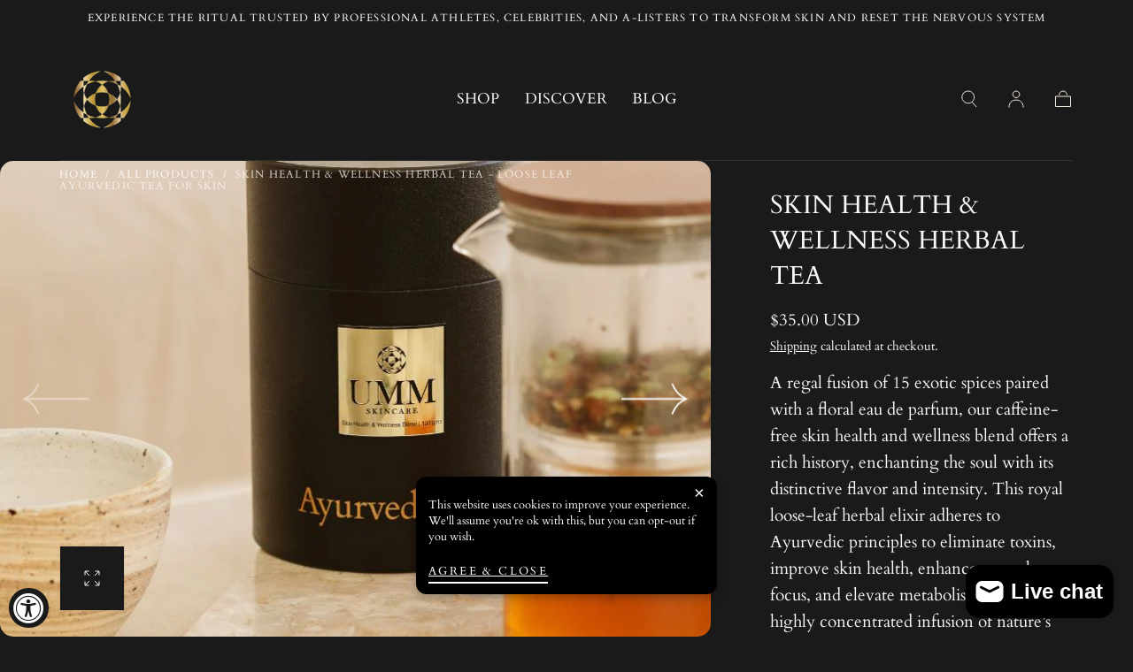

--- FILE ---
content_type: text/html; charset=utf-8
request_url: https://www.ummskincare.com/collections/all-products/products/skin-glow-tea
body_size: 54967
content:
<!doctype html>
<html class="no-js" lang="en">
  <!-- Start of HubSpot Embed Code -->
<script type="text/javascript" id="hs-script-loader" async defer src="//js.hs-scripts.com/48882007.js"></script>
<!-- End of HubSpot Embed Code -->

  
  <head>
    <!-- Google Tag Manager -->
        <script>(function(w,d,s,l,i){w[l]=w[l]||[];w[l].push({'gtm.start':
        new Date().getTime(),event:'gtm.js'});var f=d.getElementsByTagName(s)[0],
        j=d.createElement(s),dl=l!='dataLayer'?'&l='+l:'';j.async=true;j.src=
        'https://www.googletagmanager.com/gtm.js?id='+i+dl;f.parentNode.insertBefore(j,f);
        })(window,document,'script','dataLayer','GTM-WSQRVGLR');</script>
        <!-- End Google Tag Manager -->
    
    <meta charset="utf-8">
    <meta http-equiv="X-UA-Compatible" content="IE=edge">
    <meta name="viewport" content="width=device-width,initial-scale=1,maximum-scale=1">
    <meta name="theme-color" content="">
    <link rel="canonical" href="https://www.ummskincare.com/products/skin-glow-tea">
    <link rel="preconnect" href="https://cdn.shopify.com" crossorigin><link rel="icon" type="image/png" href="//www.ummskincare.com/cdn/shop/files/1_70c412e7-5f43-4990-b28e-698ea0c80d7a.png?crop=center&height=32&v=1722013990&width=32"><link rel="preconnect" href="https://fonts.shopifycdn.com" crossorigin><title>
      Skin Health &amp; Wellness Herbal Tea - Loose Leaf Ayurvedic Tea for Skin

        &ndash; UMM Skincare</title>

    
      <meta name="description" content="Indulge in UMM Skincare&#39;s Skin Health &amp; Wellness Herbal Tea, a luxurious blend of 15 exotic spices and floral eau de parfum. This caffeine-free, Ayurvedic loose-leaf tea detoxifies, enhances skin health, boosts collagen, and revitalizes your body from within. Experience radiant, youthful skin with every sip.">
    

    

<meta property="og:site_name" content="UMM Skincare">
<meta property="og:url" content="https://www.ummskincare.com/products/skin-glow-tea">
<meta property="og:title" content="Skin Health &amp; Wellness Herbal Tea - Loose Leaf Ayurvedic Tea for Skin">
<meta property="og:type" content="product">
<meta property="og:description" content="Indulge in UMM Skincare&#39;s Skin Health &amp; Wellness Herbal Tea, a luxurious blend of 15 exotic spices and floral eau de parfum. This caffeine-free, Ayurvedic loose-leaf tea detoxifies, enhances skin health, boosts collagen, and revitalizes your body from within. Experience radiant, youthful skin with every sip."><meta property="og:image" content="http://www.ummskincare.com/cdn/shop/files/Tea.jpg?v=1722015613">
  <meta property="og:image:secure_url" content="https://www.ummskincare.com/cdn/shop/files/Tea.jpg?v=1722015613">
  <meta property="og:image:width" content="800">
  <meta property="og:image:height" content="1000"><meta property="og:price:amount" content="35.00">
  <meta property="og:price:currency" content="USD"><meta name="twitter:card" content="summary_large_image">
<meta name="twitter:title" content="Skin Health &amp; Wellness Herbal Tea - Loose Leaf Ayurvedic Tea for Skin">
<meta name="twitter:description" content="Indulge in UMM Skincare&#39;s Skin Health &amp; Wellness Herbal Tea, a luxurious blend of 15 exotic spices and floral eau de parfum. This caffeine-free, Ayurvedic loose-leaf tea detoxifies, enhances skin health, boosts collagen, and revitalizes your body from within. Experience radiant, youthful skin with every sip.">


    <script src="//www.ummskincare.com/cdn/shop/t/27/assets/pubsub.js?v=47587058936531202851724191004" defer="defer"></script>
    <script src="//www.ummskincare.com/cdn/shop/t/27/assets/global.js?v=174371122795556038481724191004" defer="defer"></script>

    <script>window.performance && window.performance.mark && window.performance.mark('shopify.content_for_header.start');</script><meta name="facebook-domain-verification" content="4i19ea7zc5iwvh9e0gdfn5pdsijcaj">
<meta name="facebook-domain-verification" content="4i19ea7zc5iwvh9e0gdfn5pdsijcaj">
<meta name="google-site-verification" content="KM6quqc8F_DWBBTdKrBRvfZrI4zqp8GfgdG8GFnxSO0">
<meta id="shopify-digital-wallet" name="shopify-digital-wallet" content="/1660223597/digital_wallets/dialog">
<meta name="shopify-checkout-api-token" content="c4105f96687d71206664745fe06333d2">
<link rel="alternate" type="application/json+oembed" href="https://www.ummskincare.com/products/skin-glow-tea.oembed">
<script async="async" src="/checkouts/internal/preloads.js?locale=en-US"></script>
<link rel="preconnect" href="https://shop.app" crossorigin="anonymous">
<script async="async" src="https://shop.app/checkouts/internal/preloads.js?locale=en-US&shop_id=1660223597" crossorigin="anonymous"></script>
<script id="apple-pay-shop-capabilities" type="application/json">{"shopId":1660223597,"countryCode":"US","currencyCode":"USD","merchantCapabilities":["supports3DS"],"merchantId":"gid:\/\/shopify\/Shop\/1660223597","merchantName":"UMM Skincare","requiredBillingContactFields":["postalAddress","email"],"requiredShippingContactFields":["postalAddress","email"],"shippingType":"shipping","supportedNetworks":["visa","masterCard","amex","discover","elo","jcb"],"total":{"type":"pending","label":"UMM Skincare","amount":"1.00"},"shopifyPaymentsEnabled":true,"supportsSubscriptions":true}</script>
<script id="shopify-features" type="application/json">{"accessToken":"c4105f96687d71206664745fe06333d2","betas":["rich-media-storefront-analytics"],"domain":"www.ummskincare.com","predictiveSearch":true,"shopId":1660223597,"locale":"en"}</script>
<script>var Shopify = Shopify || {};
Shopify.shop = "ummskincare.myshopify.com";
Shopify.locale = "en";
Shopify.currency = {"active":"USD","rate":"1.0"};
Shopify.country = "US";
Shopify.theme = {"name":"Copy of Copy 8\/6","id":128505839725,"schema_name":"Sahara","schema_version":"1.2.4","theme_store_id":1926,"role":"main"};
Shopify.theme.handle = "null";
Shopify.theme.style = {"id":null,"handle":null};
Shopify.cdnHost = "www.ummskincare.com/cdn";
Shopify.routes = Shopify.routes || {};
Shopify.routes.root = "/";</script>
<script type="module">!function(o){(o.Shopify=o.Shopify||{}).modules=!0}(window);</script>
<script>!function(o){function n(){var o=[];function n(){o.push(Array.prototype.slice.apply(arguments))}return n.q=o,n}var t=o.Shopify=o.Shopify||{};t.loadFeatures=n(),t.autoloadFeatures=n()}(window);</script>
<script>
  window.ShopifyPay = window.ShopifyPay || {};
  window.ShopifyPay.apiHost = "shop.app\/pay";
  window.ShopifyPay.redirectState = null;
</script>
<script id="shop-js-analytics" type="application/json">{"pageType":"product"}</script>
<script defer="defer" async type="module" src="//www.ummskincare.com/cdn/shopifycloud/shop-js/modules/v2/client.init-shop-cart-sync_C5BV16lS.en.esm.js"></script>
<script defer="defer" async type="module" src="//www.ummskincare.com/cdn/shopifycloud/shop-js/modules/v2/chunk.common_CygWptCX.esm.js"></script>
<script type="module">
  await import("//www.ummskincare.com/cdn/shopifycloud/shop-js/modules/v2/client.init-shop-cart-sync_C5BV16lS.en.esm.js");
await import("//www.ummskincare.com/cdn/shopifycloud/shop-js/modules/v2/chunk.common_CygWptCX.esm.js");

  window.Shopify.SignInWithShop?.initShopCartSync?.({"fedCMEnabled":true,"windoidEnabled":true});

</script>
<script defer="defer" async type="module" src="//www.ummskincare.com/cdn/shopifycloud/shop-js/modules/v2/client.payment-terms_CZxnsJam.en.esm.js"></script>
<script defer="defer" async type="module" src="//www.ummskincare.com/cdn/shopifycloud/shop-js/modules/v2/chunk.common_CygWptCX.esm.js"></script>
<script defer="defer" async type="module" src="//www.ummskincare.com/cdn/shopifycloud/shop-js/modules/v2/chunk.modal_D71HUcav.esm.js"></script>
<script type="module">
  await import("//www.ummskincare.com/cdn/shopifycloud/shop-js/modules/v2/client.payment-terms_CZxnsJam.en.esm.js");
await import("//www.ummskincare.com/cdn/shopifycloud/shop-js/modules/v2/chunk.common_CygWptCX.esm.js");
await import("//www.ummskincare.com/cdn/shopifycloud/shop-js/modules/v2/chunk.modal_D71HUcav.esm.js");

  
</script>
<script>
  window.Shopify = window.Shopify || {};
  if (!window.Shopify.featureAssets) window.Shopify.featureAssets = {};
  window.Shopify.featureAssets['shop-js'] = {"shop-cart-sync":["modules/v2/client.shop-cart-sync_ZFArdW7E.en.esm.js","modules/v2/chunk.common_CygWptCX.esm.js"],"init-fed-cm":["modules/v2/client.init-fed-cm_CmiC4vf6.en.esm.js","modules/v2/chunk.common_CygWptCX.esm.js"],"shop-button":["modules/v2/client.shop-button_tlx5R9nI.en.esm.js","modules/v2/chunk.common_CygWptCX.esm.js"],"shop-cash-offers":["modules/v2/client.shop-cash-offers_DOA2yAJr.en.esm.js","modules/v2/chunk.common_CygWptCX.esm.js","modules/v2/chunk.modal_D71HUcav.esm.js"],"init-windoid":["modules/v2/client.init-windoid_sURxWdc1.en.esm.js","modules/v2/chunk.common_CygWptCX.esm.js"],"shop-toast-manager":["modules/v2/client.shop-toast-manager_ClPi3nE9.en.esm.js","modules/v2/chunk.common_CygWptCX.esm.js"],"init-shop-email-lookup-coordinator":["modules/v2/client.init-shop-email-lookup-coordinator_B8hsDcYM.en.esm.js","modules/v2/chunk.common_CygWptCX.esm.js"],"init-shop-cart-sync":["modules/v2/client.init-shop-cart-sync_C5BV16lS.en.esm.js","modules/v2/chunk.common_CygWptCX.esm.js"],"avatar":["modules/v2/client.avatar_BTnouDA3.en.esm.js"],"pay-button":["modules/v2/client.pay-button_FdsNuTd3.en.esm.js","modules/v2/chunk.common_CygWptCX.esm.js"],"init-customer-accounts":["modules/v2/client.init-customer-accounts_DxDtT_ad.en.esm.js","modules/v2/client.shop-login-button_C5VAVYt1.en.esm.js","modules/v2/chunk.common_CygWptCX.esm.js","modules/v2/chunk.modal_D71HUcav.esm.js"],"init-shop-for-new-customer-accounts":["modules/v2/client.init-shop-for-new-customer-accounts_ChsxoAhi.en.esm.js","modules/v2/client.shop-login-button_C5VAVYt1.en.esm.js","modules/v2/chunk.common_CygWptCX.esm.js","modules/v2/chunk.modal_D71HUcav.esm.js"],"shop-login-button":["modules/v2/client.shop-login-button_C5VAVYt1.en.esm.js","modules/v2/chunk.common_CygWptCX.esm.js","modules/v2/chunk.modal_D71HUcav.esm.js"],"init-customer-accounts-sign-up":["modules/v2/client.init-customer-accounts-sign-up_CPSyQ0Tj.en.esm.js","modules/v2/client.shop-login-button_C5VAVYt1.en.esm.js","modules/v2/chunk.common_CygWptCX.esm.js","modules/v2/chunk.modal_D71HUcav.esm.js"],"shop-follow-button":["modules/v2/client.shop-follow-button_Cva4Ekp9.en.esm.js","modules/v2/chunk.common_CygWptCX.esm.js","modules/v2/chunk.modal_D71HUcav.esm.js"],"checkout-modal":["modules/v2/client.checkout-modal_BPM8l0SH.en.esm.js","modules/v2/chunk.common_CygWptCX.esm.js","modules/v2/chunk.modal_D71HUcav.esm.js"],"lead-capture":["modules/v2/client.lead-capture_Bi8yE_yS.en.esm.js","modules/v2/chunk.common_CygWptCX.esm.js","modules/v2/chunk.modal_D71HUcav.esm.js"],"shop-login":["modules/v2/client.shop-login_D6lNrXab.en.esm.js","modules/v2/chunk.common_CygWptCX.esm.js","modules/v2/chunk.modal_D71HUcav.esm.js"],"payment-terms":["modules/v2/client.payment-terms_CZxnsJam.en.esm.js","modules/v2/chunk.common_CygWptCX.esm.js","modules/v2/chunk.modal_D71HUcav.esm.js"]};
</script>
<script>(function() {
  var isLoaded = false;
  function asyncLoad() {
    if (isLoaded) return;
    isLoaded = true;
    var urls = ["https:\/\/ecommplugins-scripts.trustpilot.com\/v2.1\/js\/header.min.js?settings=eyJrZXkiOiJWYzdseU42TldDUGM4UUIwIiwicyI6Im5vbmUifQ==\u0026v=2.5\u0026shop=ummskincare.myshopify.com","https:\/\/ecommplugins-trustboxsettings.trustpilot.com\/ummskincare.myshopify.com.js?settings=1708622119832\u0026shop=ummskincare.myshopify.com","\/\/sumo-shopify.com\/apps\/shopify\/sumome-plugin\/js\/sumome.js?siteID=631dd100507b8900b0fdb00071f06c0062a07000e07f2d00a8982d004e7c0a00\u0026shopId=1660223597\u0026login=5a88bdf702d0f82433fd652cca0f4002753bbd0a\u0026shop=ummskincare.myshopify.com","https:\/\/live.bb.eight-cdn.com\/script.js?shop=ummskincare.myshopify.com","https:\/\/static.shareasale.com\/json\/shopify\/shareasale-tracking.js?sasmid=123197\u0026ssmtid=19038\u0026shop=ummskincare.myshopify.com","https:\/\/storage.nfcube.com\/instafeed-ae21b5bd15483619243ab95e8db8a79e.js?shop=ummskincare.myshopify.com","https:\/\/api-na1.hubapi.com\/scriptloader\/v1\/48882007.js?shop=ummskincare.myshopify.com"];
    for (var i = 0; i < urls.length; i++) {
      var s = document.createElement('script');
      s.type = 'text/javascript';
      s.async = true;
      s.src = urls[i];
      var x = document.getElementsByTagName('script')[0];
      x.parentNode.insertBefore(s, x);
    }
  };
  if(window.attachEvent) {
    window.attachEvent('onload', asyncLoad);
  } else {
    window.addEventListener('load', asyncLoad, false);
  }
})();</script>
<script id="__st">var __st={"a":1660223597,"offset":-28800,"reqid":"548c3e32-90fe-4981-bd96-aa13477ca66a-1768746111","pageurl":"www.ummskincare.com\/collections\/all-products\/products\/skin-glow-tea","u":"da9625308dc3","p":"product","rtyp":"product","rid":6836708278381};</script>
<script>window.ShopifyPaypalV4VisibilityTracking = true;</script>
<script id="captcha-bootstrap">!function(){'use strict';const t='contact',e='account',n='new_comment',o=[[t,t],['blogs',n],['comments',n],[t,'customer']],c=[[e,'customer_login'],[e,'guest_login'],[e,'recover_customer_password'],[e,'create_customer']],r=t=>t.map((([t,e])=>`form[action*='/${t}']:not([data-nocaptcha='true']) input[name='form_type'][value='${e}']`)).join(','),a=t=>()=>t?[...document.querySelectorAll(t)].map((t=>t.form)):[];function s(){const t=[...o],e=r(t);return a(e)}const i='password',u='form_key',d=['recaptcha-v3-token','g-recaptcha-response','h-captcha-response',i],f=()=>{try{return window.sessionStorage}catch{return}},m='__shopify_v',_=t=>t.elements[u];function p(t,e,n=!1){try{const o=window.sessionStorage,c=JSON.parse(o.getItem(e)),{data:r}=function(t){const{data:e,action:n}=t;return t[m]||n?{data:e,action:n}:{data:t,action:n}}(c);for(const[e,n]of Object.entries(r))t.elements[e]&&(t.elements[e].value=n);n&&o.removeItem(e)}catch(o){console.error('form repopulation failed',{error:o})}}const l='form_type',E='cptcha';function T(t){t.dataset[E]=!0}const w=window,h=w.document,L='Shopify',v='ce_forms',y='captcha';let A=!1;((t,e)=>{const n=(g='f06e6c50-85a8-45c8-87d0-21a2b65856fe',I='https://cdn.shopify.com/shopifycloud/storefront-forms-hcaptcha/ce_storefront_forms_captcha_hcaptcha.v1.5.2.iife.js',D={infoText:'Protected by hCaptcha',privacyText:'Privacy',termsText:'Terms'},(t,e,n)=>{const o=w[L][v],c=o.bindForm;if(c)return c(t,g,e,D).then(n);var r;o.q.push([[t,g,e,D],n]),r=I,A||(h.body.append(Object.assign(h.createElement('script'),{id:'captcha-provider',async:!0,src:r})),A=!0)});var g,I,D;w[L]=w[L]||{},w[L][v]=w[L][v]||{},w[L][v].q=[],w[L][y]=w[L][y]||{},w[L][y].protect=function(t,e){n(t,void 0,e),T(t)},Object.freeze(w[L][y]),function(t,e,n,w,h,L){const[v,y,A,g]=function(t,e,n){const i=e?o:[],u=t?c:[],d=[...i,...u],f=r(d),m=r(i),_=r(d.filter((([t,e])=>n.includes(e))));return[a(f),a(m),a(_),s()]}(w,h,L),I=t=>{const e=t.target;return e instanceof HTMLFormElement?e:e&&e.form},D=t=>v().includes(t);t.addEventListener('submit',(t=>{const e=I(t);if(!e)return;const n=D(e)&&!e.dataset.hcaptchaBound&&!e.dataset.recaptchaBound,o=_(e),c=g().includes(e)&&(!o||!o.value);(n||c)&&t.preventDefault(),c&&!n&&(function(t){try{if(!f())return;!function(t){const e=f();if(!e)return;const n=_(t);if(!n)return;const o=n.value;o&&e.removeItem(o)}(t);const e=Array.from(Array(32),(()=>Math.random().toString(36)[2])).join('');!function(t,e){_(t)||t.append(Object.assign(document.createElement('input'),{type:'hidden',name:u})),t.elements[u].value=e}(t,e),function(t,e){const n=f();if(!n)return;const o=[...t.querySelectorAll(`input[type='${i}']`)].map((({name:t})=>t)),c=[...d,...o],r={};for(const[a,s]of new FormData(t).entries())c.includes(a)||(r[a]=s);n.setItem(e,JSON.stringify({[m]:1,action:t.action,data:r}))}(t,e)}catch(e){console.error('failed to persist form',e)}}(e),e.submit())}));const S=(t,e)=>{t&&!t.dataset[E]&&(n(t,e.some((e=>e===t))),T(t))};for(const o of['focusin','change'])t.addEventListener(o,(t=>{const e=I(t);D(e)&&S(e,y())}));const B=e.get('form_key'),M=e.get(l),P=B&&M;t.addEventListener('DOMContentLoaded',(()=>{const t=y();if(P)for(const e of t)e.elements[l].value===M&&p(e,B);[...new Set([...A(),...v().filter((t=>'true'===t.dataset.shopifyCaptcha))])].forEach((e=>S(e,t)))}))}(h,new URLSearchParams(w.location.search),n,t,e,['guest_login'])})(!0,!1)}();</script>
<script integrity="sha256-4kQ18oKyAcykRKYeNunJcIwy7WH5gtpwJnB7kiuLZ1E=" data-source-attribution="shopify.loadfeatures" defer="defer" src="//www.ummskincare.com/cdn/shopifycloud/storefront/assets/storefront/load_feature-a0a9edcb.js" crossorigin="anonymous"></script>
<script crossorigin="anonymous" defer="defer" src="//www.ummskincare.com/cdn/shopifycloud/storefront/assets/shopify_pay/storefront-65b4c6d7.js?v=20250812"></script>
<script data-source-attribution="shopify.dynamic_checkout.dynamic.init">var Shopify=Shopify||{};Shopify.PaymentButton=Shopify.PaymentButton||{isStorefrontPortableWallets:!0,init:function(){window.Shopify.PaymentButton.init=function(){};var t=document.createElement("script");t.src="https://www.ummskincare.com/cdn/shopifycloud/portable-wallets/latest/portable-wallets.en.js",t.type="module",document.head.appendChild(t)}};
</script>
<script data-source-attribution="shopify.dynamic_checkout.buyer_consent">
  function portableWalletsHideBuyerConsent(e){var t=document.getElementById("shopify-buyer-consent"),n=document.getElementById("shopify-subscription-policy-button");t&&n&&(t.classList.add("hidden"),t.setAttribute("aria-hidden","true"),n.removeEventListener("click",e))}function portableWalletsShowBuyerConsent(e){var t=document.getElementById("shopify-buyer-consent"),n=document.getElementById("shopify-subscription-policy-button");t&&n&&(t.classList.remove("hidden"),t.removeAttribute("aria-hidden"),n.addEventListener("click",e))}window.Shopify?.PaymentButton&&(window.Shopify.PaymentButton.hideBuyerConsent=portableWalletsHideBuyerConsent,window.Shopify.PaymentButton.showBuyerConsent=portableWalletsShowBuyerConsent);
</script>
<script data-source-attribution="shopify.dynamic_checkout.cart.bootstrap">document.addEventListener("DOMContentLoaded",(function(){function t(){return document.querySelector("shopify-accelerated-checkout-cart, shopify-accelerated-checkout")}if(t())Shopify.PaymentButton.init();else{new MutationObserver((function(e,n){t()&&(Shopify.PaymentButton.init(),n.disconnect())})).observe(document.body,{childList:!0,subtree:!0})}}));
</script>
<link id="shopify-accelerated-checkout-styles" rel="stylesheet" media="screen" href="https://www.ummskincare.com/cdn/shopifycloud/portable-wallets/latest/accelerated-checkout-backwards-compat.css" crossorigin="anonymous">
<style id="shopify-accelerated-checkout-cart">
        #shopify-buyer-consent {
  margin-top: 1em;
  display: inline-block;
  width: 100%;
}

#shopify-buyer-consent.hidden {
  display: none;
}

#shopify-subscription-policy-button {
  background: none;
  border: none;
  padding: 0;
  text-decoration: underline;
  font-size: inherit;
  cursor: pointer;
}

#shopify-subscription-policy-button::before {
  box-shadow: none;
}

      </style>

<script>window.performance && window.performance.mark && window.performance.mark('shopify.content_for_header.end');</script>
<style data-shopify>

  @font-face {
  font-family: Cardo;
  font-weight: 400;
  font-style: normal;
  font-display: swap;
  src: url("//www.ummskincare.com/cdn/fonts/cardo/cardo_n4.8d7bdd0369840597cbb62dc8a447619701d8d34a.woff2") format("woff2"),
       url("//www.ummskincare.com/cdn/fonts/cardo/cardo_n4.23b63d1eff80cb5da813c4cccb6427058253ce24.woff") format("woff");
}

  
  @font-face {
  font-family: Cardo;
  font-weight: 400;
  font-style: normal;
  font-display: swap;
  src: url("//www.ummskincare.com/cdn/fonts/cardo/cardo_n4.8d7bdd0369840597cbb62dc8a447619701d8d34a.woff2") format("woff2"),
       url("//www.ummskincare.com/cdn/fonts/cardo/cardo_n4.23b63d1eff80cb5da813c4cccb6427058253ce24.woff") format("woff");
}

  @font-face {
  font-family: Cardo;
  font-weight: 700;
  font-style: normal;
  font-display: swap;
  src: url("//www.ummskincare.com/cdn/fonts/cardo/cardo_n7.d1764502b55968f897125797ed59f6abd5dc8593.woff2") format("woff2"),
       url("//www.ummskincare.com/cdn/fonts/cardo/cardo_n7.b5d64d4147ade913d679fed9918dc44cbe8121d2.woff") format("woff");
}

  @font-face {
  font-family: Cardo;
  font-weight: 400;
  font-style: italic;
  font-display: swap;
  src: url("//www.ummskincare.com/cdn/fonts/cardo/cardo_i4.0e32d2e32a36e77888e9a063b238f6034ace33a8.woff2") format("woff2"),
       url("//www.ummskincare.com/cdn/fonts/cardo/cardo_i4.40eb4278c959c5ae2eecf636849faa186b42d298.woff") format("woff");
}

  
  @font-face {
  font-family: Cardo;
  font-weight: 400;
  font-style: normal;
  font-display: swap;
  src: url("//www.ummskincare.com/cdn/fonts/cardo/cardo_n4.8d7bdd0369840597cbb62dc8a447619701d8d34a.woff2") format("woff2"),
       url("//www.ummskincare.com/cdn/fonts/cardo/cardo_n4.23b63d1eff80cb5da813c4cccb6427058253ce24.woff") format("woff");
}

  @font-face {
  font-family: Cardo;
  font-weight: 400;
  font-style: normal;
  font-display: swap;
  src: url("//www.ummskincare.com/cdn/fonts/cardo/cardo_n4.8d7bdd0369840597cbb62dc8a447619701d8d34a.woff2") format("woff2"),
       url("//www.ummskincare.com/cdn/fonts/cardo/cardo_n4.23b63d1eff80cb5da813c4cccb6427058253ce24.woff") format("woff");
}


  :root {
    --font-body-family: Cardo, serif;
    --font-body-style: normal;
    --font-body-weight: 400;

    --font-heading-family: Cardo, serif;
    --font-heading-style: normal;
    --font-heading-weight: 400;

    --font-button-family: Cardo, serif;
    --font-button-style: normal;
    --font-button-weight: 400;

    --font-heading-letter-spacing: 0;
    --font-heading-text-transform: uppercase;

    --font-body-scale: 1.2;
    --font-heading-scale: 0.76;

    --font-weight-normal: 400;
    --font-weight-bold: 700;
    --font-weight-light: ;

    --line-height-extra-small: 1;
    --line-height-small: 1.3;
    --line-height-medium: 1.6;

    --letter-spacing-extra-small: .05rem;
    --letter-spacing-small: .1rem;
    --letter-spacing-medium: .2rem;

    --h1-multiplier: 3.2rem;
    --h2-multiplier: 2.4rem;
    --h3-multiplier: 1.8rem;
    --h4-multiplier: 1.6rem;
    --h5-multiplier: 1.4rem;
    --h6-multiplier: 1.2rem;

    --font-size-extra-small: 1rem;
    --font-size-small: 1.2rem;
    --font-size-medium: 1.4rem;
    --font-size-large: 1.6rem;
    --font-size-extra-large: 1.8rem;

    --font-size-static-extra-small: 1rem;
    --font-size-static-small: 1.2rem;
    --font-size-static-medium: 1.4rem;
    --font-size-static-large: 1.6rem;
    --font-size-static-extra-large: 1.8rem;

    /* Typography */
    --color-heading-text: #fbf9f6;
    --color-heading-text-rgb: 251, 249, 246;
    --color-body-text: #fbf9f6;

    /* Buttons and links */
    --color-button-outlined-text: #fbf9f6;
    --color-button-outlined-background: rgba(0,0,0,0);
    --color-button-filled-text: #1a1a1a;
    --color-button-filled-background: #fbf9f6;

    --color-button-background: transparent;
    --color-button-outline: #1a1a1a;
    --color-button-text: #1a1a1a;

    --color-form-text: #fbf9f6;
    --color-form-button-text: #1a1a1a;

    --button-border-radius: 0;
    --button-text-transform: uppercase;
    --input-border-radius: 0;

    /* Other elements */
    --color-link: #333232;
    --color-link-text: #fbf9f6;
    --color-default-link-text: #fbf9f6;
    --color-tag-text: #111111;
    --color-tag-background: #ffffff;
    --color-border-elements: #e6e2e1;
    --color-cart-number-text: #fbf9f6;
    --color-shipping-bar-progress: #cd9b77;

    /* Backgrounds */
    --color-body-background: #1a1a1a;
    --color-image-background: #f5ebdf;
    --color-body-background-transparent-50: rgba(26, 26, 26, 0.5);
    --color-popup-background: #ffffff;

    /* Background Colors */
    --color-background-primary: #000000;
    --color-background-inverse: #ffffff;
    --color-background-light: #e6e2e1;
    --color-background-dark: #333232;
    --color-background-accent-1: #1a1a1a;
    --color-background-accent-2: #fbf9f6;

    /* Text Colors */
    --color-text-primary: #fbf9f6;
    --color-text-secondary: #101010;
    --color-text-inverse: #f5ebdf;

    /* Text default */
    --color-heading-text-default: #fbf9f6;
    --color-body-text-default: #fbf9f6;

    --color-link-text-default: #fbf9f6;
    --color-default-link-text-default: #fbf9f6;

    /* Text secondary */
    --color-heading-text-secondary: #101010;
    --color-body-text-secondary: #101010;

    /* Text inverse */
    --color-heading-text-inverse: #f5ebdf;
    --color-body-text-inverse: #f5ebdf;

    --color-link-text-inverse: #f5ebdf;
    --color-default-link-text-inverse: #f5ebdf;

    /* Default section style */
    --color-default-background: #1a1a1a;
    --color-default-image-background: #f5ebdf;
    --color-default-border-elements: #e6e2e1;

    /* Secondary section style */
    --color-secondary-background: #101010;
    --color-secondary-image-background: #1a1a1a;
    --color-secondary-border-elements: #e6e2e1;

    --color-button-hover-text: var(--color-button-text-inverse);
    --color-button-hover-outline: var(--color-button-outline);
    --color-button-hover-background: var(--color-button-outline);

    --color-success: #6BBD4F;
    --color-alert: #FAC151;
    --color-error: #D84339;
    --color-price-accent: #CD9B77;

    --color-white: #fff;
    --color-black: #111;
    --color-light: #ddd;

    --media-overlay-gradient-desktop: linear-gradient(180deg, rgba(0, 0, 0, 0) 0%, rgba(0, 0, 0, 0.25) 100%);;
    --media-overlay-gradient-mobile: linear-gradient(180deg, rgba(0, 0, 0, 0) 0%, rgba(0, 0, 0, 0.25) 100%);

    --gradient-black: linear-gradient(180deg, rgba(0, 0, 0, 0) 0%, rgba(0, 0, 0, 0.2) 100%);
    --gradient-overlay-horizontal: linear-gradient(0deg, rgba(0, 0, 0, 0.2), rgba(0, 0, 0, 0.2));
    --color-popup-overlay: rgba(0, 0, 0, 0.5);

    --page-width: 1440px;
    --page-width-md: 880px;
    --page-width-xs: 656px;
    --page-gutter: 2.4rem;

    --section-vertical-padding: 7.6rem;
    --section-vertical-padding-desktop: 9.6rem;

    --section-spacing-unit-desktop: 1.6rem;
    --section-spacing-unit-mobile:  1.2rem;

    --duration-short: 200ms;
    --duration-default: 300ms;
    --duration-long: 400ms;
    --duration-extra-long: 600ms;

    --z-header: 800;
    --z-modals: 900;
    --z-fab: 750;

    --header-top-position: calc(var(--header-height, 5.6rem) + var(--announcement-bar-height, 2.7rem));

    --card-media-padding: 100%;
    --card-media-object-fit: cover;
    --card-media-background-color: #f5ebdf;

    --collection-sidebar-top: 0;

    --theme-js-animations-on-mobile: fade-in 800ms forwards paused;
  }

  

  @media screen and (min-width: 750px) {
    :root {
      --h1-multiplier: 4.0rem;
      --h2-multiplier: 3.2rem;
      --h3-multiplier: 2.4rem;
      --h4-multiplier: 1.8rem;
      --h5-multiplier: 1.6rem;
      --h6-multiplier: 1.4rem;

      --font-size-extra-small: 1.2rem;
      --font-size-small: 1.4rem;
      --font-size-medium: 1.6rem;
      --font-size-large: 1.8rem;
      --font-size-extra-large: 2rem;

      --page-gutter: 3.6rem;

      --section-vertical-padding: 8.6rem;

      --header-top-position: calc(var(--header-height, 7.4rem) + var(--announcement-bar-height, 3.5rem));
    }
  }

  @media screen and (min-width: 990px) {
    :root {
      --page-gutter: 4rem;
      --section-vertical-padding: 9.6rem;
    }
  }

  @media screen and (min-width: 1100px) {
    :root {
    --page-gutter: 5.6rem;
    }
  }</style><link href="//www.ummskincare.com/cdn/shop/t/27/assets/base.css?v=128415540826842566921747225083" rel="stylesheet" type="text/css" media="all" />
    <link href="//www.ummskincare.com/cdn/shop/t/27/assets/swiper-bundle.min.css?v=39633872178562917471724191004" rel="stylesheet" type="text/css" media="all" />
    <link rel="stylesheet" href="//www.ummskincare.com/cdn/shop/t/27/assets/component-drawer.css?v=35058956930714306471724191004" media="print" onload="this.media='all'">
    <noscript>
      <link href="//www.ummskincare.com/cdn/shop/t/27/assets/component-drawer.css?v=35058956930714306471724191004" rel="stylesheet" type="text/css" media="all" />
    </noscript><link rel="stylesheet" href="//www.ummskincare.com/cdn/shop/t/27/assets/component-predictive-search.css?v=167180920165480308801724191004" media="print" onload="this.media='all'">
      <script src="//www.ummskincare.com/cdn/shop/t/27/assets/predictive-search.js?v=92622284360457197551724191004" defer="defer"></script>
      <noscript><link href="//www.ummskincare.com/cdn/shop/t/27/assets/component-predictive-search.css?v=167180920165480308801724191004" rel="stylesheet" type="text/css" media="all" /></noscript><link rel="preload" as="font" href="//www.ummskincare.com/cdn/fonts/cardo/cardo_n4.8d7bdd0369840597cbb62dc8a447619701d8d34a.woff2" type="font/woff2" crossorigin><link rel="preload" as="font" href="//www.ummskincare.com/cdn/fonts/cardo/cardo_n4.8d7bdd0369840597cbb62dc8a447619701d8d34a.woff2" type="font/woff2" crossorigin><script>
      document.documentElement.className = document.documentElement.className.replace('no-js', 'js');

      if (Shopify.designMode) {
        document.documentElement.classList.add('shopify-design-mode');
      }
    </script>

    <script src="//www.ummskincare.com/cdn/shop/t/27/assets/swiper-bundle.min.js?v=87330480114418983271724191004" defer="defer"></script>
    <script src="//www.ummskincare.com/cdn/shop/t/27/assets/bodyScrollLock.min.js?v=54831410435734691211724191004" defer="defer"></script><script type="text/javascript">
    (function(c,l,a,r,i,t,y){
        c[a]=c[a]||function(){(c[a].q=c[a].q||[]).push(arguments)};
        t=l.createElement(r);t.async=1;t.src="https://www.clarity.ms/tag/"+i;
        y=l.getElementsByTagName(r)[0];y.parentNode.insertBefore(t,y);
    })(window, document, "clarity", "script", "ritq44ywbm");
</script>
<!-- Meta Pixel Code -->
<script>
!function(f,b,e,v,n,t,s)
{if(f.fbq)return;n=f.fbq=function(){n.callMethod?
n.callMethod.apply(n,arguments):n.queue.push(arguments)};
if(!f._fbq)f._fbq=n;n.push=n;n.loaded=!0;n.version='2.0';
n.queue=[];t=b.createElement(e);t.async=!0;
t.src=v;s=b.getElementsByTagName(e)[0];
s.parentNode.insertBefore(t,s)}(window, document,'script',
'https://connect.facebook.net/en_US/fbevents.js');
fbq('init', '368854174533002');
fbq('track', 'PageView');
</script>
<noscript><img height="1" width="1" style="display:none"
src="https://www.facebook.com/tr?id=368854174533002&ev=PageView&noscript=1"
/></noscript>
<!-- End Meta Pixel Code -->
  <!-- BEGIN app block: shopify://apps/consentmo-gdpr/blocks/gdpr_cookie_consent/4fbe573f-a377-4fea-9801-3ee0858cae41 -->


<!-- END app block --><!-- BEGIN app block: shopify://apps/rt-page-speed-booster/blocks/app-embed/4a6fa896-93b0-4e15-9d32-c2311aca53bb --><script>
  window.roarJs = window.roarJs || {};
  roarJs.QuicklinkConfig = {
    metafields: {
      shop: "ummskincare.myshopify.com",
      settings: {"customized":{"enabled":"0","option":"intensity","intensity":"150"},"mobile":{"enabled":"0","option":"intensity","intensity":"150"}},
      moneyFormat: "${{amount}}"
    }
  }
</script>
<script src='https://cdn.shopify.com/extensions/019b6b0f-4023-7492-aa67-5410b9565fa4/booster-2/assets/quicklink.js' defer></script>


<!-- END app block --><!-- BEGIN app block: shopify://apps/instafeed/blocks/head-block/c447db20-095d-4a10-9725-b5977662c9d5 --><link rel="preconnect" href="https://cdn.nfcube.com/">
<link rel="preconnect" href="https://scontent.cdninstagram.com/">


  <script>
    document.addEventListener('DOMContentLoaded', function () {
      let instafeedScript = document.createElement('script');

      
        instafeedScript.src = 'https://storage.nfcube.com/instafeed-ae21b5bd15483619243ab95e8db8a79e.js';
      

      document.body.appendChild(instafeedScript);
    });
  </script>





<!-- END app block --><!-- BEGIN app block: shopify://apps/klaviyo-email-marketing-sms/blocks/klaviyo-onsite-embed/2632fe16-c075-4321-a88b-50b567f42507 -->












  <script async src="https://static.klaviyo.com/onsite/js/UfciM4/klaviyo.js?company_id=UfciM4"></script>
  <script>!function(){if(!window.klaviyo){window._klOnsite=window._klOnsite||[];try{window.klaviyo=new Proxy({},{get:function(n,i){return"push"===i?function(){var n;(n=window._klOnsite).push.apply(n,arguments)}:function(){for(var n=arguments.length,o=new Array(n),w=0;w<n;w++)o[w]=arguments[w];var t="function"==typeof o[o.length-1]?o.pop():void 0,e=new Promise((function(n){window._klOnsite.push([i].concat(o,[function(i){t&&t(i),n(i)}]))}));return e}}})}catch(n){window.klaviyo=window.klaviyo||[],window.klaviyo.push=function(){var n;(n=window._klOnsite).push.apply(n,arguments)}}}}();</script>

  
    <script id="viewed_product">
      if (item == null) {
        var _learnq = _learnq || [];

        var MetafieldReviews = null
        var MetafieldYotpoRating = null
        var MetafieldYotpoCount = null
        var MetafieldLooxRating = null
        var MetafieldLooxCount = null
        var okendoProduct = null
        var okendoProductReviewCount = null
        var okendoProductReviewAverageValue = null
        try {
          // The following fields are used for Customer Hub recently viewed in order to add reviews.
          // This information is not part of __kla_viewed. Instead, it is part of __kla_viewed_reviewed_items
          MetafieldReviews = {"rating_count":0};
          MetafieldYotpoRating = null
          MetafieldYotpoCount = null
          MetafieldLooxRating = null
          MetafieldLooxCount = null

          okendoProduct = null
          // If the okendo metafield is not legacy, it will error, which then requires the new json formatted data
          if (okendoProduct && 'error' in okendoProduct) {
            okendoProduct = null
          }
          okendoProductReviewCount = okendoProduct ? okendoProduct.reviewCount : null
          okendoProductReviewAverageValue = okendoProduct ? okendoProduct.reviewAverageValue : null
        } catch (error) {
          console.error('Error in Klaviyo onsite reviews tracking:', error);
        }

        var item = {
          Name: "Skin Health \u0026 Wellness Herbal Tea",
          ProductID: 6836708278381,
          Categories: ["All Products","Ayurvedic Teas","Internal Wellness","Ritual Enhancements","Wholesale"],
          ImageURL: "https://www.ummskincare.com/cdn/shop/files/Tea_grande.jpg?v=1722015613",
          URL: "https://www.ummskincare.com/products/skin-glow-tea",
          Brand: "UMM Skincare",
          Price: "$35.00",
          Value: "35.00",
          CompareAtPrice: "$0.00"
        };
        _learnq.push(['track', 'Viewed Product', item]);
        _learnq.push(['trackViewedItem', {
          Title: item.Name,
          ItemId: item.ProductID,
          Categories: item.Categories,
          ImageUrl: item.ImageURL,
          Url: item.URL,
          Metadata: {
            Brand: item.Brand,
            Price: item.Price,
            Value: item.Value,
            CompareAtPrice: item.CompareAtPrice
          },
          metafields:{
            reviews: MetafieldReviews,
            yotpo:{
              rating: MetafieldYotpoRating,
              count: MetafieldYotpoCount,
            },
            loox:{
              rating: MetafieldLooxRating,
              count: MetafieldLooxCount,
            },
            okendo: {
              rating: okendoProductReviewAverageValue,
              count: okendoProductReviewCount,
            }
          }
        }]);
      }
    </script>
  




  <script>
    window.klaviyoReviewsProductDesignMode = false
  </script>







<!-- END app block --><link href="https://cdn.shopify.com/extensions/019b6b0f-4023-7492-aa67-5410b9565fa4/booster-2/assets/quicklink.css" rel="stylesheet" type="text/css" media="all">
<script src="https://cdn.shopify.com/extensions/019bc798-8961-78a8-a4e0-9b2049d94b6d/consentmo-gdpr-575/assets/consentmo_cookie_consent.js" type="text/javascript" defer="defer"></script>
<script src="https://cdn.shopify.com/extensions/7bc9bb47-adfa-4267-963e-cadee5096caf/inbox-1252/assets/inbox-chat-loader.js" type="text/javascript" defer="defer"></script>
<script src="https://cdn.shopify.com/extensions/019a0131-ca1b-7172-a6b1-2fadce39ca6e/accessibly-28/assets/acc-main.js" type="text/javascript" defer="defer"></script>
<script src="https://cdn.shopify.com/extensions/1f805629-c1d3-44c5-afa0-f2ef641295ef/booster-page-speed-optimizer-1/assets/speed-embed.js" type="text/javascript" defer="defer"></script>
<link href="https://monorail-edge.shopifysvc.com" rel="dns-prefetch">
<script>(function(){if ("sendBeacon" in navigator && "performance" in window) {try {var session_token_from_headers = performance.getEntriesByType('navigation')[0].serverTiming.find(x => x.name == '_s').description;} catch {var session_token_from_headers = undefined;}var session_cookie_matches = document.cookie.match(/_shopify_s=([^;]*)/);var session_token_from_cookie = session_cookie_matches && session_cookie_matches.length === 2 ? session_cookie_matches[1] : "";var session_token = session_token_from_headers || session_token_from_cookie || "";function handle_abandonment_event(e) {var entries = performance.getEntries().filter(function(entry) {return /monorail-edge.shopifysvc.com/.test(entry.name);});if (!window.abandonment_tracked && entries.length === 0) {window.abandonment_tracked = true;var currentMs = Date.now();var navigation_start = performance.timing.navigationStart;var payload = {shop_id: 1660223597,url: window.location.href,navigation_start,duration: currentMs - navigation_start,session_token,page_type: "product"};window.navigator.sendBeacon("https://monorail-edge.shopifysvc.com/v1/produce", JSON.stringify({schema_id: "online_store_buyer_site_abandonment/1.1",payload: payload,metadata: {event_created_at_ms: currentMs,event_sent_at_ms: currentMs}}));}}window.addEventListener('pagehide', handle_abandonment_event);}}());</script>
<script id="web-pixels-manager-setup">(function e(e,d,r,n,o){if(void 0===o&&(o={}),!Boolean(null===(a=null===(i=window.Shopify)||void 0===i?void 0:i.analytics)||void 0===a?void 0:a.replayQueue)){var i,a;window.Shopify=window.Shopify||{};var t=window.Shopify;t.analytics=t.analytics||{};var s=t.analytics;s.replayQueue=[],s.publish=function(e,d,r){return s.replayQueue.push([e,d,r]),!0};try{self.performance.mark("wpm:start")}catch(e){}var l=function(){var e={modern:/Edge?\/(1{2}[4-9]|1[2-9]\d|[2-9]\d{2}|\d{4,})\.\d+(\.\d+|)|Firefox\/(1{2}[4-9]|1[2-9]\d|[2-9]\d{2}|\d{4,})\.\d+(\.\d+|)|Chrom(ium|e)\/(9{2}|\d{3,})\.\d+(\.\d+|)|(Maci|X1{2}).+ Version\/(15\.\d+|(1[6-9]|[2-9]\d|\d{3,})\.\d+)([,.]\d+|)( \(\w+\)|)( Mobile\/\w+|) Safari\/|Chrome.+OPR\/(9{2}|\d{3,})\.\d+\.\d+|(CPU[ +]OS|iPhone[ +]OS|CPU[ +]iPhone|CPU IPhone OS|CPU iPad OS)[ +]+(15[._]\d+|(1[6-9]|[2-9]\d|\d{3,})[._]\d+)([._]\d+|)|Android:?[ /-](13[3-9]|1[4-9]\d|[2-9]\d{2}|\d{4,})(\.\d+|)(\.\d+|)|Android.+Firefox\/(13[5-9]|1[4-9]\d|[2-9]\d{2}|\d{4,})\.\d+(\.\d+|)|Android.+Chrom(ium|e)\/(13[3-9]|1[4-9]\d|[2-9]\d{2}|\d{4,})\.\d+(\.\d+|)|SamsungBrowser\/([2-9]\d|\d{3,})\.\d+/,legacy:/Edge?\/(1[6-9]|[2-9]\d|\d{3,})\.\d+(\.\d+|)|Firefox\/(5[4-9]|[6-9]\d|\d{3,})\.\d+(\.\d+|)|Chrom(ium|e)\/(5[1-9]|[6-9]\d|\d{3,})\.\d+(\.\d+|)([\d.]+$|.*Safari\/(?![\d.]+ Edge\/[\d.]+$))|(Maci|X1{2}).+ Version\/(10\.\d+|(1[1-9]|[2-9]\d|\d{3,})\.\d+)([,.]\d+|)( \(\w+\)|)( Mobile\/\w+|) Safari\/|Chrome.+OPR\/(3[89]|[4-9]\d|\d{3,})\.\d+\.\d+|(CPU[ +]OS|iPhone[ +]OS|CPU[ +]iPhone|CPU IPhone OS|CPU iPad OS)[ +]+(10[._]\d+|(1[1-9]|[2-9]\d|\d{3,})[._]\d+)([._]\d+|)|Android:?[ /-](13[3-9]|1[4-9]\d|[2-9]\d{2}|\d{4,})(\.\d+|)(\.\d+|)|Mobile Safari.+OPR\/([89]\d|\d{3,})\.\d+\.\d+|Android.+Firefox\/(13[5-9]|1[4-9]\d|[2-9]\d{2}|\d{4,})\.\d+(\.\d+|)|Android.+Chrom(ium|e)\/(13[3-9]|1[4-9]\d|[2-9]\d{2}|\d{4,})\.\d+(\.\d+|)|Android.+(UC? ?Browser|UCWEB|U3)[ /]?(15\.([5-9]|\d{2,})|(1[6-9]|[2-9]\d|\d{3,})\.\d+)\.\d+|SamsungBrowser\/(5\.\d+|([6-9]|\d{2,})\.\d+)|Android.+MQ{2}Browser\/(14(\.(9|\d{2,})|)|(1[5-9]|[2-9]\d|\d{3,})(\.\d+|))(\.\d+|)|K[Aa][Ii]OS\/(3\.\d+|([4-9]|\d{2,})\.\d+)(\.\d+|)/},d=e.modern,r=e.legacy,n=navigator.userAgent;return n.match(d)?"modern":n.match(r)?"legacy":"unknown"}(),u="modern"===l?"modern":"legacy",c=(null!=n?n:{modern:"",legacy:""})[u],f=function(e){return[e.baseUrl,"/wpm","/b",e.hashVersion,"modern"===e.buildTarget?"m":"l",".js"].join("")}({baseUrl:d,hashVersion:r,buildTarget:u}),m=function(e){var d=e.version,r=e.bundleTarget,n=e.surface,o=e.pageUrl,i=e.monorailEndpoint;return{emit:function(e){var a=e.status,t=e.errorMsg,s=(new Date).getTime(),l=JSON.stringify({metadata:{event_sent_at_ms:s},events:[{schema_id:"web_pixels_manager_load/3.1",payload:{version:d,bundle_target:r,page_url:o,status:a,surface:n,error_msg:t},metadata:{event_created_at_ms:s}}]});if(!i)return console&&console.warn&&console.warn("[Web Pixels Manager] No Monorail endpoint provided, skipping logging."),!1;try{return self.navigator.sendBeacon.bind(self.navigator)(i,l)}catch(e){}var u=new XMLHttpRequest;try{return u.open("POST",i,!0),u.setRequestHeader("Content-Type","text/plain"),u.send(l),!0}catch(e){return console&&console.warn&&console.warn("[Web Pixels Manager] Got an unhandled error while logging to Monorail."),!1}}}}({version:r,bundleTarget:l,surface:e.surface,pageUrl:self.location.href,monorailEndpoint:e.monorailEndpoint});try{o.browserTarget=l,function(e){var d=e.src,r=e.async,n=void 0===r||r,o=e.onload,i=e.onerror,a=e.sri,t=e.scriptDataAttributes,s=void 0===t?{}:t,l=document.createElement("script"),u=document.querySelector("head"),c=document.querySelector("body");if(l.async=n,l.src=d,a&&(l.integrity=a,l.crossOrigin="anonymous"),s)for(var f in s)if(Object.prototype.hasOwnProperty.call(s,f))try{l.dataset[f]=s[f]}catch(e){}if(o&&l.addEventListener("load",o),i&&l.addEventListener("error",i),u)u.appendChild(l);else{if(!c)throw new Error("Did not find a head or body element to append the script");c.appendChild(l)}}({src:f,async:!0,onload:function(){if(!function(){var e,d;return Boolean(null===(d=null===(e=window.Shopify)||void 0===e?void 0:e.analytics)||void 0===d?void 0:d.initialized)}()){var d=window.webPixelsManager.init(e)||void 0;if(d){var r=window.Shopify.analytics;r.replayQueue.forEach((function(e){var r=e[0],n=e[1],o=e[2];d.publishCustomEvent(r,n,o)})),r.replayQueue=[],r.publish=d.publishCustomEvent,r.visitor=d.visitor,r.initialized=!0}}},onerror:function(){return m.emit({status:"failed",errorMsg:"".concat(f," has failed to load")})},sri:function(e){var d=/^sha384-[A-Za-z0-9+/=]+$/;return"string"==typeof e&&d.test(e)}(c)?c:"",scriptDataAttributes:o}),m.emit({status:"loading"})}catch(e){m.emit({status:"failed",errorMsg:(null==e?void 0:e.message)||"Unknown error"})}}})({shopId: 1660223597,storefrontBaseUrl: "https://www.ummskincare.com",extensionsBaseUrl: "https://extensions.shopifycdn.com/cdn/shopifycloud/web-pixels-manager",monorailEndpoint: "https://monorail-edge.shopifysvc.com/unstable/produce_batch",surface: "storefront-renderer",enabledBetaFlags: ["2dca8a86"],webPixelsConfigList: [{"id":"1630273645","configuration":"{\"accountID\":\"UfciM4\",\"webPixelConfig\":\"eyJlbmFibGVBZGRlZFRvQ2FydEV2ZW50cyI6IHRydWV9\"}","eventPayloadVersion":"v1","runtimeContext":"STRICT","scriptVersion":"524f6c1ee37bacdca7657a665bdca589","type":"APP","apiClientId":123074,"privacyPurposes":["ANALYTICS","MARKETING"],"dataSharingAdjustments":{"protectedCustomerApprovalScopes":["read_customer_address","read_customer_email","read_customer_name","read_customer_personal_data","read_customer_phone"]}},{"id":"828702829","configuration":"{\"accountID\":\"ummskincare\"}","eventPayloadVersion":"v1","runtimeContext":"STRICT","scriptVersion":"e049d423f49471962495acbe58da1904","type":"APP","apiClientId":32196493313,"privacyPurposes":["ANALYTICS","MARKETING","SALE_OF_DATA"],"dataSharingAdjustments":{"protectedCustomerApprovalScopes":["read_customer_address","read_customer_email","read_customer_name","read_customer_personal_data","read_customer_phone"]}},{"id":"688849005","configuration":"{\"config\":\"{\\\"google_tag_ids\\\":[\\\"G-QZWXMW6RDH\\\",\\\"AW-17076189192\\\",\\\"GT-MQJ46K2R\\\",\\\"G-2DB2JEEYSB\\\"],\\\"target_country\\\":\\\"ZZ\\\",\\\"gtag_events\\\":[{\\\"type\\\":\\\"search\\\",\\\"action_label\\\":[\\\"G-QZWXMW6RDH\\\",\\\"AW-17076189192\\\/jP2bCNWQ0swaEIjwx84_\\\",\\\"G-2DB2JEEYSB\\\"]},{\\\"type\\\":\\\"begin_checkout\\\",\\\"action_label\\\":[\\\"G-QZWXMW6RDH\\\",\\\"AW-17076189192\\\/2umkCKmF0swaEIjwx84_\\\",\\\"G-2DB2JEEYSB\\\"]},{\\\"type\\\":\\\"view_item\\\",\\\"action_label\\\":[\\\"G-QZWXMW6RDH\\\",\\\"AW-17076189192\\\/uvLXCNKQ0swaEIjwx84_\\\",\\\"MC-40QD9D6XZH\\\",\\\"G-2DB2JEEYSB\\\"]},{\\\"type\\\":\\\"purchase\\\",\\\"action_label\\\":[\\\"G-QZWXMW6RDH\\\",\\\"AW-17076189192\\\/P2FVCKaF0swaEIjwx84_\\\",\\\"MC-40QD9D6XZH\\\",\\\"G-2DB2JEEYSB\\\"]},{\\\"type\\\":\\\"page_view\\\",\\\"action_label\\\":[\\\"G-QZWXMW6RDH\\\",\\\"AW-17076189192\\\/_l8fCM-Q0swaEIjwx84_\\\",\\\"MC-40QD9D6XZH\\\",\\\"G-2DB2JEEYSB\\\"]},{\\\"type\\\":\\\"add_payment_info\\\",\\\"action_label\\\":[\\\"G-QZWXMW6RDH\\\",\\\"AW-17076189192\\\/SpCYCNiQ0swaEIjwx84_\\\",\\\"G-2DB2JEEYSB\\\"]},{\\\"type\\\":\\\"add_to_cart\\\",\\\"action_label\\\":[\\\"G-QZWXMW6RDH\\\",\\\"AW-17076189192\\\/WHmLCKyF0swaEIjwx84_\\\",\\\"G-2DB2JEEYSB\\\"]}],\\\"enable_monitoring_mode\\\":false}\"}","eventPayloadVersion":"v1","runtimeContext":"OPEN","scriptVersion":"b2a88bafab3e21179ed38636efcd8a93","type":"APP","apiClientId":1780363,"privacyPurposes":[],"dataSharingAdjustments":{"protectedCustomerApprovalScopes":["read_customer_address","read_customer_email","read_customer_name","read_customer_personal_data","read_customer_phone"]}},{"id":"685473901","configuration":"{\"masterTagID\":\"19038\",\"merchantID\":\"123197\",\"appPath\":\"https:\/\/daedalus.shareasale.com\",\"storeID\":\"NaN\",\"xTypeMode\":\"NaN\",\"xTypeValue\":\"NaN\",\"channelDedup\":\"NaN\"}","eventPayloadVersion":"v1","runtimeContext":"STRICT","scriptVersion":"f300cca684872f2df140f714437af558","type":"APP","apiClientId":4929191,"privacyPurposes":["ANALYTICS","MARKETING"],"dataSharingAdjustments":{"protectedCustomerApprovalScopes":["read_customer_personal_data"]}},{"id":"658604141","configuration":"{\"accountID\":\"1848772\"}","eventPayloadVersion":"v1","runtimeContext":"STRICT","scriptVersion":"ed3c6558f0043e768e4ded8973c679b4","type":"APP","apiClientId":4870017,"privacyPurposes":["ANALYTICS","MARKETING","SALE_OF_DATA"],"dataSharingAdjustments":{"protectedCustomerApprovalScopes":["read_customer_email","read_customer_personal_data"]}},{"id":"74416237","configuration":"{\"pixel_id\":\"368854174533002\",\"pixel_type\":\"facebook_pixel\"}","eventPayloadVersion":"v1","runtimeContext":"OPEN","scriptVersion":"ca16bc87fe92b6042fbaa3acc2fbdaa6","type":"APP","apiClientId":2329312,"privacyPurposes":["ANALYTICS","MARKETING","SALE_OF_DATA"],"dataSharingAdjustments":{"protectedCustomerApprovalScopes":["read_customer_address","read_customer_email","read_customer_name","read_customer_personal_data","read_customer_phone"]}},{"id":"43155565","configuration":"{\"tagID\":\"2612383393786\"}","eventPayloadVersion":"v1","runtimeContext":"STRICT","scriptVersion":"18031546ee651571ed29edbe71a3550b","type":"APP","apiClientId":3009811,"privacyPurposes":["ANALYTICS","MARKETING","SALE_OF_DATA"],"dataSharingAdjustments":{"protectedCustomerApprovalScopes":["read_customer_address","read_customer_email","read_customer_name","read_customer_personal_data","read_customer_phone"]}},{"id":"48988269","eventPayloadVersion":"v1","runtimeContext":"LAX","scriptVersion":"1","type":"CUSTOM","privacyPurposes":["MARKETING"],"name":"Meta pixel (migrated)"},{"id":"shopify-app-pixel","configuration":"{}","eventPayloadVersion":"v1","runtimeContext":"STRICT","scriptVersion":"0450","apiClientId":"shopify-pixel","type":"APP","privacyPurposes":["ANALYTICS","MARKETING"]},{"id":"shopify-custom-pixel","eventPayloadVersion":"v1","runtimeContext":"LAX","scriptVersion":"0450","apiClientId":"shopify-pixel","type":"CUSTOM","privacyPurposes":["ANALYTICS","MARKETING"]}],isMerchantRequest: false,initData: {"shop":{"name":"UMM Skincare","paymentSettings":{"currencyCode":"USD"},"myshopifyDomain":"ummskincare.myshopify.com","countryCode":"US","storefrontUrl":"https:\/\/www.ummskincare.com"},"customer":null,"cart":null,"checkout":null,"productVariants":[{"price":{"amount":35.0,"currencyCode":"USD"},"product":{"title":"Skin Health \u0026 Wellness Herbal Tea","vendor":"UMM Skincare","id":"6836708278381","untranslatedTitle":"Skin Health \u0026 Wellness Herbal Tea","url":"\/products\/skin-glow-tea","type":"Herbal Tea"},"id":"40181292793965","image":{"src":"\/\/www.ummskincare.com\/cdn\/shop\/files\/Tea.jpg?v=1722015613"},"sku":"UMM-R-TEA100","title":"Default Title","untranslatedTitle":"Default Title"}],"purchasingCompany":null},},"https://www.ummskincare.com/cdn","fcfee988w5aeb613cpc8e4bc33m6693e112",{"modern":"","legacy":""},{"shopId":"1660223597","storefrontBaseUrl":"https:\/\/www.ummskincare.com","extensionBaseUrl":"https:\/\/extensions.shopifycdn.com\/cdn\/shopifycloud\/web-pixels-manager","surface":"storefront-renderer","enabledBetaFlags":"[\"2dca8a86\"]","isMerchantRequest":"false","hashVersion":"fcfee988w5aeb613cpc8e4bc33m6693e112","publish":"custom","events":"[[\"page_viewed\",{}],[\"product_viewed\",{\"productVariant\":{\"price\":{\"amount\":35.0,\"currencyCode\":\"USD\"},\"product\":{\"title\":\"Skin Health \u0026 Wellness Herbal Tea\",\"vendor\":\"UMM Skincare\",\"id\":\"6836708278381\",\"untranslatedTitle\":\"Skin Health \u0026 Wellness Herbal Tea\",\"url\":\"\/products\/skin-glow-tea\",\"type\":\"Herbal Tea\"},\"id\":\"40181292793965\",\"image\":{\"src\":\"\/\/www.ummskincare.com\/cdn\/shop\/files\/Tea.jpg?v=1722015613\"},\"sku\":\"UMM-R-TEA100\",\"title\":\"Default Title\",\"untranslatedTitle\":\"Default Title\"}}]]"});</script><script>
  window.ShopifyAnalytics = window.ShopifyAnalytics || {};
  window.ShopifyAnalytics.meta = window.ShopifyAnalytics.meta || {};
  window.ShopifyAnalytics.meta.currency = 'USD';
  var meta = {"product":{"id":6836708278381,"gid":"gid:\/\/shopify\/Product\/6836708278381","vendor":"UMM Skincare","type":"Herbal Tea","handle":"skin-glow-tea","variants":[{"id":40181292793965,"price":3500,"name":"Skin Health \u0026 Wellness Herbal Tea","public_title":null,"sku":"UMM-R-TEA100"}],"remote":false},"page":{"pageType":"product","resourceType":"product","resourceId":6836708278381,"requestId":"548c3e32-90fe-4981-bd96-aa13477ca66a-1768746111"}};
  for (var attr in meta) {
    window.ShopifyAnalytics.meta[attr] = meta[attr];
  }
</script>
<script class="analytics">
  (function () {
    var customDocumentWrite = function(content) {
      var jquery = null;

      if (window.jQuery) {
        jquery = window.jQuery;
      } else if (window.Checkout && window.Checkout.$) {
        jquery = window.Checkout.$;
      }

      if (jquery) {
        jquery('body').append(content);
      }
    };

    var hasLoggedConversion = function(token) {
      if (token) {
        return document.cookie.indexOf('loggedConversion=' + token) !== -1;
      }
      return false;
    }

    var setCookieIfConversion = function(token) {
      if (token) {
        var twoMonthsFromNow = new Date(Date.now());
        twoMonthsFromNow.setMonth(twoMonthsFromNow.getMonth() + 2);

        document.cookie = 'loggedConversion=' + token + '; expires=' + twoMonthsFromNow;
      }
    }

    var trekkie = window.ShopifyAnalytics.lib = window.trekkie = window.trekkie || [];
    if (trekkie.integrations) {
      return;
    }
    trekkie.methods = [
      'identify',
      'page',
      'ready',
      'track',
      'trackForm',
      'trackLink'
    ];
    trekkie.factory = function(method) {
      return function() {
        var args = Array.prototype.slice.call(arguments);
        args.unshift(method);
        trekkie.push(args);
        return trekkie;
      };
    };
    for (var i = 0; i < trekkie.methods.length; i++) {
      var key = trekkie.methods[i];
      trekkie[key] = trekkie.factory(key);
    }
    trekkie.load = function(config) {
      trekkie.config = config || {};
      trekkie.config.initialDocumentCookie = document.cookie;
      var first = document.getElementsByTagName('script')[0];
      var script = document.createElement('script');
      script.type = 'text/javascript';
      script.onerror = function(e) {
        var scriptFallback = document.createElement('script');
        scriptFallback.type = 'text/javascript';
        scriptFallback.onerror = function(error) {
                var Monorail = {
      produce: function produce(monorailDomain, schemaId, payload) {
        var currentMs = new Date().getTime();
        var event = {
          schema_id: schemaId,
          payload: payload,
          metadata: {
            event_created_at_ms: currentMs,
            event_sent_at_ms: currentMs
          }
        };
        return Monorail.sendRequest("https://" + monorailDomain + "/v1/produce", JSON.stringify(event));
      },
      sendRequest: function sendRequest(endpointUrl, payload) {
        // Try the sendBeacon API
        if (window && window.navigator && typeof window.navigator.sendBeacon === 'function' && typeof window.Blob === 'function' && !Monorail.isIos12()) {
          var blobData = new window.Blob([payload], {
            type: 'text/plain'
          });

          if (window.navigator.sendBeacon(endpointUrl, blobData)) {
            return true;
          } // sendBeacon was not successful

        } // XHR beacon

        var xhr = new XMLHttpRequest();

        try {
          xhr.open('POST', endpointUrl);
          xhr.setRequestHeader('Content-Type', 'text/plain');
          xhr.send(payload);
        } catch (e) {
          console.log(e);
        }

        return false;
      },
      isIos12: function isIos12() {
        return window.navigator.userAgent.lastIndexOf('iPhone; CPU iPhone OS 12_') !== -1 || window.navigator.userAgent.lastIndexOf('iPad; CPU OS 12_') !== -1;
      }
    };
    Monorail.produce('monorail-edge.shopifysvc.com',
      'trekkie_storefront_load_errors/1.1',
      {shop_id: 1660223597,
      theme_id: 128505839725,
      app_name: "storefront",
      context_url: window.location.href,
      source_url: "//www.ummskincare.com/cdn/s/trekkie.storefront.cd680fe47e6c39ca5d5df5f0a32d569bc48c0f27.min.js"});

        };
        scriptFallback.async = true;
        scriptFallback.src = '//www.ummskincare.com/cdn/s/trekkie.storefront.cd680fe47e6c39ca5d5df5f0a32d569bc48c0f27.min.js';
        first.parentNode.insertBefore(scriptFallback, first);
      };
      script.async = true;
      script.src = '//www.ummskincare.com/cdn/s/trekkie.storefront.cd680fe47e6c39ca5d5df5f0a32d569bc48c0f27.min.js';
      first.parentNode.insertBefore(script, first);
    };
    trekkie.load(
      {"Trekkie":{"appName":"storefront","development":false,"defaultAttributes":{"shopId":1660223597,"isMerchantRequest":null,"themeId":128505839725,"themeCityHash":"18326190645370742480","contentLanguage":"en","currency":"USD","eventMetadataId":"c5ed3809-2039-4be6-b732-acded913a776"},"isServerSideCookieWritingEnabled":true,"monorailRegion":"shop_domain","enabledBetaFlags":["65f19447"]},"Session Attribution":{},"S2S":{"facebookCapiEnabled":true,"source":"trekkie-storefront-renderer","apiClientId":580111}}
    );

    var loaded = false;
    trekkie.ready(function() {
      if (loaded) return;
      loaded = true;

      window.ShopifyAnalytics.lib = window.trekkie;

      var originalDocumentWrite = document.write;
      document.write = customDocumentWrite;
      try { window.ShopifyAnalytics.merchantGoogleAnalytics.call(this); } catch(error) {};
      document.write = originalDocumentWrite;

      window.ShopifyAnalytics.lib.page(null,{"pageType":"product","resourceType":"product","resourceId":6836708278381,"requestId":"548c3e32-90fe-4981-bd96-aa13477ca66a-1768746111","shopifyEmitted":true});

      var match = window.location.pathname.match(/checkouts\/(.+)\/(thank_you|post_purchase)/)
      var token = match? match[1]: undefined;
      if (!hasLoggedConversion(token)) {
        setCookieIfConversion(token);
        window.ShopifyAnalytics.lib.track("Viewed Product",{"currency":"USD","variantId":40181292793965,"productId":6836708278381,"productGid":"gid:\/\/shopify\/Product\/6836708278381","name":"Skin Health \u0026 Wellness Herbal Tea","price":"35.00","sku":"UMM-R-TEA100","brand":"UMM Skincare","variant":null,"category":"Herbal Tea","nonInteraction":true,"remote":false},undefined,undefined,{"shopifyEmitted":true});
      window.ShopifyAnalytics.lib.track("monorail:\/\/trekkie_storefront_viewed_product\/1.1",{"currency":"USD","variantId":40181292793965,"productId":6836708278381,"productGid":"gid:\/\/shopify\/Product\/6836708278381","name":"Skin Health \u0026 Wellness Herbal Tea","price":"35.00","sku":"UMM-R-TEA100","brand":"UMM Skincare","variant":null,"category":"Herbal Tea","nonInteraction":true,"remote":false,"referer":"https:\/\/www.ummskincare.com\/collections\/all-products\/products\/skin-glow-tea"});
      }
    });


        var eventsListenerScript = document.createElement('script');
        eventsListenerScript.async = true;
        eventsListenerScript.src = "//www.ummskincare.com/cdn/shopifycloud/storefront/assets/shop_events_listener-3da45d37.js";
        document.getElementsByTagName('head')[0].appendChild(eventsListenerScript);

})();</script>
<script
  defer
  src="https://www.ummskincare.com/cdn/shopifycloud/perf-kit/shopify-perf-kit-3.0.4.min.js"
  data-application="storefront-renderer"
  data-shop-id="1660223597"
  data-render-region="gcp-us-central1"
  data-page-type="product"
  data-theme-instance-id="128505839725"
  data-theme-name="Sahara"
  data-theme-version="1.2.4"
  data-monorail-region="shop_domain"
  data-resource-timing-sampling-rate="10"
  data-shs="true"
  data-shs-beacon="true"
  data-shs-export-with-fetch="true"
  data-shs-logs-sample-rate="1"
  data-shs-beacon-endpoint="https://www.ummskincare.com/api/collect"
></script>
</head>

  
  <body  class="template template--product template--tea template-theme--cosmetics">
    <a class="skip-to-content-link button visually-hidden" href="#MainContent">Skip to content</a>

    <!-- Google Tag Manager (noscript) -->
        <noscript><iframe src="https://www.googletagmanager.com/ns.html?id=GTM-WSQRVGLR"
        height="0" width="0" style="display:none;visibility:hidden"></iframe></noscript>
        <!-- End Google Tag Manager (noscript) --><div id="shopify-section-cookie-banner" class="shopify-section"><style>
    cookie-banner {
      position: fixed;
      bottom: 48px; /* moved up to avoid chat/accessibility icons */
      left: 50%;
      transform: translateX(-50%);
      max-width: 340px; /* slightly smaller */
      width: 85%;
      z-index: 99999;
      background: #000;
      color: #fff;
      border-radius: 12px;
      box-shadow: 0 4px 12px rgba(0,0,0,0.3);
      padding: 10px 14px; /* smaller padding */
      text-align: left;
      display: flex;
      flex-direction: column;
      gap: 10px;
      pointer-events: auto;
    }

    .cookie-banner__close {
      position: absolute;
      top: 6px;
      right: 8px;
      font-size: 20px;
      background: transparent;
      border: none;
      color: #fff;
      cursor: pointer;
      z-index: 100000;
    }
    .cookie-banner__close:hover { color: #ccc; }

    .cookie-banner__text { font-size: 13px; line-height: 1.4; }

    .cookie-banner__actions ul {
      display: flex;
      gap: 10px;
      margin: 0;
      padding: 0;
      list-style: none;
      flex-wrap: wrap;
    }

    .cookie-banner__actions .cookie-banner__link {
      font-size: 13px;
      color: #fff;
      text-decoration: underline;
      cursor: pointer;
      z-index: 100000;
    }

    @media screen and (max-width: 767px) {
      cookie-banner {
        bottom: 38px; /* slightly less for mobile */
        max-width: 90%;
        padding: 8px 12px;
      }
      .cookie-banner__text, .cookie-banner__actions .cookie-banner__link { font-size: 12px; }
    }
  </style>

  <script src="//www.ummskincare.com/cdn/shop/t/27/assets/cookie-banner.js?v=44863611379243583801724191004" defer></script>

  <cookie-banner
    id="cookie-popup"
    class="no-js-hidden js-animation-fade-in text-colors-secondary background-colors-inverse"
    
  >
    <button type="button" class="cookie-banner__close" aria-label="Close">&times;</button>

    <div class="cookie-banner__text">
      <p>This website uses cookies to improve your experience. We'll assume you're ok with this, but you can opt-out if you wish.</p>
    </div>

    <div class="cookie-banner__actions">
      <ul class="list-unstyled"><li>
          <button type="button" class="link cookie-banner__link" id="accept-cookies">
            Agree & close
          </button>
        </li>
      </ul>
    </div>
  </cookie-banner>

  <script>
    document.addEventListener("DOMContentLoaded", function() {
      var cookieBanner = document.getElementById("cookie-popup");

      if (cookieBanner && !document.cookie.includes("cookieAccepted=true")) {
        cookieBanner.style.display = "flex";
      }

      cookieBanner.querySelectorAll(".cookie-banner__close, #accept-cookies").forEach(function(btn){
        btn.addEventListener("click", function() {
          document.cookie = "cookieAccepted=true; path=/; max-age=" + 60*60*24*30;
          cookieBanner.style.display = "none";
        });
      });
    });
  </script>
</div><div id="shopify-section-newsletter-popup" class="shopify-section">
</div><div id="shopify-section-age-verification-popup" class="shopify-section">
</div><!-- BEGIN sections: header-group -->
<div id="shopify-section-sections--15833762988141__announcement-bar" class="shopify-section shopify-section-group-header-group section--announcement-bar">


  <link href="//www.ummskincare.com/cdn/shop/t/27/assets/section-bar.css?v=124326573280716059151724191004" rel="stylesheet" type="text/css" media="all" />

<script src="//www.ummskincare.com/cdn/shop/t/27/assets/announcement-bar-slider.js?v=62807835695569751581724191004" defer="defer"></script>

  <div class='bar js-announcement-bar text-colors-default background-colors-accent-1'>
    <div class='container'>
      <div class='bar__inner'><announcement-bar-slider
            class='swiper bar__swiper'
            data-autoplay-interval='5000'
            data-swiper-options='{"loop":true,"autoplay":{"delay":5000}}'
          >
            <div class='swiper-wrapper'><div class='swiper-slide'>
                  <div class='bar__text-content'>
                    <p>Orders placed after December 23, 2025 will ship on January 2, 2026</p>
</div>
                </div><!-- /.swiper-slide --><div class='swiper-slide'>
                  <div class='bar__text-content'>
                    <p>Experience the Ritual Trusted by Professional Athletes, Celebrities, and A-Listers to Transform Skin and Reset the Nervous System</p>
</div>
                </div><!-- /.swiper-slide --><div class='swiper-slide'>
                  <div class='bar__text-content'>
                    <p>FREE SHIPPING On Orders $150+</p>
</div>
                </div><!-- /.swiper-slide --></div><!-- /.swiper-wrapper -->
          </announcement-bar-slider><!-- /.swiper --></div><!-- /.bar__inner -->
    </div><!-- /.container -->
  </div><!-- /.bar -->
</div><div id="shopify-section-sections--15833762988141__header" class="shopify-section shopify-section-group-header-group section--header"><link href="//www.ummskincare.com/cdn/shop/t/27/assets/section-header.css?v=53878458877655376641724191004" rel="stylesheet" type="text/css" media="all" /><!-- Meta Pixel Code -->
<script>
!function(f,b,e,v,n,t,s)
{if(f.fbq)return;n=f.fbq=function(){n.callMethod?
n.callMethod.apply(n,arguments):n.queue.push(arguments)};
if(!f._fbq)f._fbq=n;n.push=n;n.loaded=!0;n.version='2.0';
n.queue=[];t=b.createElement(e);t.async=!0;
t.src=v;s=b.getElementsByTagName(e)[0];
s.parentNode.insertBefore(t,s)}(window, document,'script',
'https://connect.facebook.net/en_US/fbevents.js');
fbq('init', '368854174533002');
fbq('track', 'PageView');
</script>
<noscript><img height="1" width="1" style="display:none"
src="https://www.facebook.com/tr?id=368854174533002&ev=PageView&noscript=1"
/></noscript>
<!-- End Meta Pixel Code -->

<header id="header" class="header js-header header--nav-centered background-colors-default text-colors-inverse section-sections--15833762988141__header">
  <div class="container container--fullwidth">
    <div class="header__inner"><header-drawer class="drawer drawer--left header__drawer mobile-drawer large-up-hide">
  <details id="Navigation-drawer-header" class="drawer__container">
    <summary
      class="drawer__button svg-color-inherit"
      id="Navigation-drawer-button-header"
      aria-label="Toggle menu drawer"
    ><svg width="24" height="24" viewBox="0 0 24 24" fill="none" xmlns="http://www.w3.org/2000/svg">
  <path d="M3 5H21" stroke="#111111" stroke-linecap="square"/>
  <path d="M3 12H21" stroke="#111111" stroke-linecap="square"/>
  <path d="M3 19H21" stroke="#111111" stroke-linecap="square"/>
</svg>

<svg width="24" height="24" viewBox="0 0 24 24" fill="none" xmlns="http://www.w3.org/2000/svg">
  <path d="M18 6L6 18" stroke="currentColor" stroke-linecap="square"/>
  <path d="M6 6L18 18" stroke="currentColor" stroke-linecap="square"/>
</svg>

<noscript><svg width="66" height="64" viewBox="0 0 66 64" fill="none" xmlns="http://www.w3.org/2000/svg">
  <path d="M0 32H63.3079" stroke="#111111"/>
  <path d="M49.98 46.9938C53.7027 38.8007 56.6521 35.3612 64 32.0224C56.4879 28.3248 53.5721 24.8728 49.98 17.0059" data-ignore-fill stroke="#111111"/>
</svg>
</noscript>
    </summary><!-- /.drawer__button -->

    <div class="drawer__content js-drawer" id="Navigation-menu-drawer-header" tabindex="-1">
      <button
        class="drawer__button-close header-drawer__button-close svg-color-inherit button-reset small-hide medium-hide no-js-hidden js-btn-close-drawer"
        aria-label="Close menu drawer"
      ><svg width="66" height="64" viewBox="0 0 66 64" fill="none" xmlns="http://www.w3.org/2000/svg">
  <path d="M0 32H63.3079" stroke="#111111"/>
  <path d="M49.98 46.9938C53.7027 38.8007 56.6521 35.3612 64 32.0224C56.4879 28.3248 53.5721 24.8728 49.98 17.0059" data-ignore-fill stroke="#111111"/>
</svg>
</button><!-- /.drawer__button -->

      <div class="drawer__row large-up-hide"><predictive-search class="search">
  <form action="/search">
    <div class="search__head">
      <div class="search__controls">
<div class="field field--search" data-input-wrapper><label for="search-mobile" class="field__label visually-hidden">Search</label><input
    type="search"
    id="search-mobile"
    name="q"
    placeholder="Search"
    
    
    
    
    
    
    
    role="combobox"
            aria-expanded="false"
            aria-owns="predictive-search-results-list"
            aria-controls="predictive-search-results-list"
            aria-haspopup="listbox"
            aria-autocomplete="list"
            autocorrect="off"
            autocomplete="off"
            autocapitalize="off"
            spellcheck="false"
    class="field__input"
  />

  <span
    class="field__message hidden"
    data-message
    
  ></span></div><!-- /.field -->
<button
          type="submit"
          class="search__button search__button--submit button-reset js-btn-submit"
          aria-label="Search"
        ><svg width="24" height="24" viewBox="0 0 24 24" fill="none" xmlns="http://www.w3.org/2000/svg">
  <path d="M14.8398 15.1072L20.143 21" stroke="#111111"/>
  <path d="M10.7146 16.7143C14.5017 16.7143 17.5717 13.6442 17.5717 9.85714C17.5717 6.07005 14.5017 3 10.7146 3C6.92747 3 3.85742 6.07005 3.85742 9.85714C3.85742 13.6442 6.92747 16.7143 10.7146 16.7143Z" stroke="#111111"  data-ignore-fill/>
</svg>
</button>

        <button
          type="button"
          class="search__button search__button--clear button-reset js-btn-clear-text"
          aria-label="Clear text"
          disabled
        ><svg width="24" height="24" viewBox="0 0 24 24" fill="none" xmlns="http://www.w3.org/2000/svg">
  <path d="M18 6L6 18" stroke="currentColor" stroke-linecap="square"/>
  <path d="M6 6L18 18" stroke="currentColor" stroke-linecap="square"/>
</svg>

</button>
      </div><!-- /.search__controls -->
    </div><!-- /.search__head --><div class="search__message hidden js-message-error">
        <p data-text>Something went wrong. Please try again!</p>
      </div><!-- /.search__message -->

      <div class="search__body hidden js-results-container"></div><!-- /.search__body --></form>
</predictive-search><!-- /.search -->
</div><!-- /.drawer__row -->

      <div class="drawer__row drawer__row--gutter-lg">
        <accordion-default class="accordion">
          <nav class="drawer__nav">
            <ul class="drawer__menu list-unstyled" role="list"><li class="drawer__menu-item"><details class="accordion__section" id="Details-menu-drawer-menu-item-1">
                      <summary class="drawer__nav-link h4 js-btn">SHOP<svg width="24" height="24" viewBox="0 0 24 24" fill="none" xmlns="http://www.w3.org/2000/svg">
  <path d="M9 19L15.5 12C12.9616 9.26633 11.5384 7.73367 9 5" stroke="#111111" stroke-linecap="square" data-ignore-fill/>
</svg>
</summary>

                      <div class="accordion__body" id="link-shop">
                        <div class="drawer__submenu-first"><ul class="drawer__menu list-unstyled" role="list"><li class="drawer__submenu-first-item"><a
                                      href="/collections/skin-care"
                                      class="drawer__submenu-link color-body-text"
                                      
                                    >Skin &amp; Body Care</a></li><!-- /.drawer__submenu-item --><li class="drawer__submenu-first-item"><a
                                      href="/collections/ritual-enhancements"
                                      class="drawer__submenu-link color-body-text"
                                      
                                    >Ritual Enhancements</a></li><!-- /.drawer__submenu-item --><li class="drawer__submenu-first-item"><a
                                      href="/collections/best-sellers"
                                      class="drawer__submenu-link color-body-text"
                                      
                                    >Best Sellers</a></li><!-- /.drawer__submenu-item --><li class="drawer__submenu-first-item"><a
                                      href="/products/21-day-transformation-guide"
                                      class="drawer__submenu-link color-body-text"
                                      
                                    >21 Day Transformation Guide</a></li><!-- /.drawer__submenu-item --><li class="drawer__submenu-first-item"><a
                                      href="/collections/internal-wellness"
                                      class="drawer__submenu-link color-body-text"
                                      
                                    >Internal Wellness</a></li><!-- /.drawer__submenu-item --><li class="drawer__submenu-first-item"><a
                                      href="/collections/all"
                                      class="drawer__submenu-link color-body-text"
                                      
                                    >Shop All</a></li><!-- /.drawer__submenu-item --></ul><!-- /.drawer__menu list-unstyled --></div><!-- /.drawer__submenu-first -->
                      </div><!-- /.drawer__submenu -->
                    </details></li><!-- /.drawer__menu-item --><li class="drawer__menu-item"><details class="accordion__section" id="Details-menu-drawer-menu-item-2">
                      <summary class="drawer__nav-link h4 js-btn">DISCOVER<svg width="24" height="24" viewBox="0 0 24 24" fill="none" xmlns="http://www.w3.org/2000/svg">
  <path d="M9 19L15.5 12C12.9616 9.26633 11.5384 7.73367 9 5" stroke="#111111" stroke-linecap="square" data-ignore-fill/>
</svg>
</summary>

                      <div class="accordion__body" id="link-discover">
                        <div class="drawer__submenu-first"><ul class="drawer__menu list-unstyled" role="list"><li class="drawer__submenu-first-item"><a
                                      href="/pages/founder-story"
                                      class="drawer__submenu-link color-body-text"
                                      
                                    >Founder Story </a></li><!-- /.drawer__submenu-item --><li class="drawer__submenu-first-item"><a
                                      href="/pages/meaning-of-umm"
                                      class="drawer__submenu-link color-body-text"
                                      
                                    >Meaning of UMM</a></li><!-- /.drawer__submenu-item --><li class="drawer__submenu-first-item"><a
                                      href="/pages/our-philosophy"
                                      class="drawer__submenu-link color-body-text"
                                      
                                    >Our Philosophy</a></li><!-- /.drawer__submenu-item --><li class="drawer__submenu-first-item"><a
                                      href="/pages/our-process"
                                      class="drawer__submenu-link color-body-text"
                                      
                                    >Our Process</a></li><!-- /.drawer__submenu-item --><li class="drawer__submenu-first-item"><a
                                      href="/pages/our-ritualistic-difference"
                                      class="drawer__submenu-link color-body-text"
                                      
                                    >Our Ritualistic Difference</a></li><!-- /.drawer__submenu-item --><li class="drawer__submenu-first-item"><a
                                      href="/pages/our-why"
                                      class="drawer__submenu-link color-body-text"
                                      
                                    >Our Why </a></li><!-- /.drawer__submenu-item --></ul><!-- /.drawer__menu list-unstyled --></div><!-- /.drawer__submenu-first -->
                      </div><!-- /.drawer__submenu -->
                    </details></li><!-- /.drawer__menu-item --><li class="drawer__menu-item"><a
                      href="/blogs/news"
                      class="drawer__nav-link h4"
                      
                    >BLOG</a></li><!-- /.drawer__menu-item --></ul><!-- /.drawer__menu list-unstyled -->
          </nav><!-- /.drawer__nav -->
        </accordion-default>
      </div><!-- /.drawer__row --><div class="drawer__row">
          <nav class="drawer__subnav">
            <ul class="list-unstyled"><li class="drawer__subnav-item">
                  <a
                    href="/collections/all-products"
                    class="drawer__subnav-link h6"
                    
                  >SHOP</a>
                </li><li class="drawer__subnav-item">
                  <a
                    href="/pages/about-us"
                    class="drawer__subnav-link h6"
                    
                  >DISCOVER</a>
                </li><li class="drawer__subnav-item">
                  <a
                    href="/blogs/news"
                    class="drawer__subnav-link h6"
                    
                  >BLOG</a>
                </li></ul><!-- /.list-unstyled -->
          </nav><!-- /.drawer__subnav -->
        </div><!-- /.drawer__row --><div class="drawer__row">
        <nav class="drawer__utils">
          <ul class="drawer__utils-items list-unstyled">
            <li class="drawer__utils-item">
              <a
                href="https://www.ummskincare.com/customer_authentication/redirect?locale=en&region_country=US"
                class="drawer__utils-link h6"
                title="Sign in"
              >My account</a>
            </li><!-- /.drawer__utils-item --><li class="drawer__utils-item">
                <menu-drawer class="drawer">
<details id="Country-drawer-header-drawer" class="drawer__container">
  <summary
    class="drawer__button drawer__button--text svg-color-inherit drawer__utils-link h6"
    id="Country-drawer-button-header-drawer"
    aria-label="Toggle country drawer"
  >
    <span class="drawer__button-text">USD | $</span><!-- /.drawer__button-text -->

    <noscript><svg width="66" height="64" viewBox="0 0 66 64" fill="none" xmlns="http://www.w3.org/2000/svg">
  <path d="M0 32H63.3079" stroke="#111111"/>
  <path d="M49.98 46.9938C53.7027 38.8007 56.6521 35.3612 64 32.0224C56.4879 28.3248 53.5721 24.8728 49.98 17.0059" data-ignore-fill stroke="#111111"/>
</svg>
</noscript>
  </summary><!-- /.drawer__button -->

  <div class="drawer__content js-drawer" id="Country-menu-drawer-header-drawer" tabindex="-1">
    <button
      class="drawer__button-close text-current button-reset no-js-hidden js-btn-close-drawer svg-color-inherit"
      aria-label="Close country drawer"
      aria-controls="Country-menu-drawer-header-drawer"
      aria-expanded="false"
    ><svg width="66" height="64" viewBox="0 0 66 64" fill="none" xmlns="http://www.w3.org/2000/svg">
  <path d="M0 32H63.3079" stroke="#111111"/>
  <path d="M49.98 46.9938C53.7027 38.8007 56.6521 35.3612 64 32.0224C56.4879 28.3248 53.5721 24.8728 49.98 17.0059" data-ignore-fill stroke="#111111"/>
</svg>
</button><!-- /.drawer__button -->

    <div class="drawer__row drawer__row--gutter-sm"><h2 class="drawer__title heading-static">Change shipping country</h2><!-- /.drawer__title --><p>Update your country and language to be accurate with the place you&#39;re browsing from.</p></div><!-- /.drawer__row --><div class="drawer__row">
        <localization-form>
          <form method="post" action="/localization" id="localization_form" accept-charset="UTF-8" class="shopify-localization-form" enctype="multipart/form-data"><input type="hidden" name="form_type" value="localization" /><input type="hidden" name="utf8" value="✓" /><input type="hidden" name="_method" value="put" /><input type="hidden" name="return_to" value="/collections/all-products/products/skin-glow-tea" />
<div class="form-row">
                <div class="select-input">
                  <label for="country-drawer-selector-header-drawer" class="select-input__label visually-hidden">Change country and currency</label>

                  <div class="select-input__wrapper">
                    <select
                      name="country_code"
                      id="country-drawer-selector-header-drawer"
                      class="select-input__el"
                      aria-describedby="a11y-refresh-page-message"
                    ><option value="AF">Afghanistan (AFN|؋)</option><option value="AX">Åland Islands (EUR|€)</option><option value="AL">Albania (ALL|L)</option><option value="DZ">Algeria (DZD|د.ج)</option><option value="AD">Andorra (EUR|€)</option><option value="AO">Angola (USD|$)</option><option value="AI">Anguilla (XCD|$)</option><option value="AG">Antigua &amp; Barbuda (XCD|$)</option><option value="AR">Argentina (USD|$)</option><option value="AM">Armenia (AMD|դր.)</option><option value="AW">Aruba (AWG|ƒ)</option><option value="AC">Ascension Island (SHP|£)</option><option value="AU">Australia (AUD|$)</option><option value="AT">Austria (EUR|€)</option><option value="AZ">Azerbaijan (AZN|₼)</option><option value="BS">Bahamas (BSD|$)</option><option value="BH">Bahrain (USD|$)</option><option value="BD">Bangladesh (BDT|৳)</option><option value="BB">Barbados (BBD|$)</option><option value="BY">Belarus (USD|$)</option><option value="BE">Belgium (EUR|€)</option><option value="BZ">Belize (BZD|$)</option><option value="BJ">Benin (XOF|Fr)</option><option value="BM">Bermuda (USD|$)</option><option value="BT">Bhutan (USD|$)</option><option value="BO">Bolivia (BOB|Bs.)</option><option value="BA">Bosnia &amp; Herzegovina (BAM|КМ)</option><option value="BW">Botswana (BWP|P)</option><option value="BR">Brazil (USD|$)</option><option value="IO">British Indian Ocean Territory (USD|$)</option><option value="VG">British Virgin Islands (USD|$)</option><option value="BN">Brunei (BND|$)</option><option value="BG">Bulgaria (EUR|€)</option><option value="BF">Burkina Faso (XOF|Fr)</option><option value="BI">Burundi (BIF|Fr)</option><option value="KH">Cambodia (KHR|៛)</option><option value="CM">Cameroon (XAF|CFA)</option><option value="CA">Canada (CAD|$)</option><option value="CV">Cape Verde (CVE|$)</option><option value="BQ">Caribbean Netherlands (USD|$)</option><option value="KY">Cayman Islands (KYD|$)</option><option value="CF">Central African Republic (XAF|CFA)</option><option value="TD">Chad (XAF|CFA)</option><option value="CL">Chile (USD|$)</option><option value="CN">China (CNY|¥)</option><option value="CX">Christmas Island (AUD|$)</option><option value="CC">Cocos (Keeling) Islands (AUD|$)</option><option value="CO">Colombia (USD|$)</option><option value="KM">Comoros (KMF|Fr)</option><option value="CG">Congo - Brazzaville (XAF|CFA)</option><option value="CD">Congo - Kinshasa (CDF|Fr)</option><option value="CK">Cook Islands (NZD|$)</option><option value="CR">Costa Rica (CRC|₡)</option><option value="CI">Côte d’Ivoire (XOF|Fr)</option><option value="HR">Croatia (EUR|€)</option><option value="CW">Curaçao (ANG|ƒ)</option><option value="CY">Cyprus (EUR|€)</option><option value="CZ">Czechia (CZK|Kč)</option><option value="DK">Denmark (DKK|kr.)</option><option value="DJ">Djibouti (DJF|Fdj)</option><option value="DM">Dominica (XCD|$)</option><option value="DO">Dominican Republic (DOP|$)</option><option value="EC">Ecuador (USD|$)</option><option value="EG">Egypt (EGP|ج.م)</option><option value="SV">El Salvador (USD|$)</option><option value="GQ">Equatorial Guinea (XAF|CFA)</option><option value="ER">Eritrea (USD|$)</option><option value="EE">Estonia (EUR|€)</option><option value="SZ">Eswatini (USD|$)</option><option value="ET">Ethiopia (ETB|Br)</option><option value="FK">Falkland Islands (FKP|£)</option><option value="FO">Faroe Islands (DKK|kr.)</option><option value="FJ">Fiji (FJD|$)</option><option value="FI">Finland (EUR|€)</option><option value="FR">France (EUR|€)</option><option value="GF">French Guiana (EUR|€)</option><option value="PF">French Polynesia (XPF|Fr)</option><option value="TF">French Southern Territories (EUR|€)</option><option value="GA">Gabon (XOF|Fr)</option><option value="GM">Gambia (GMD|D)</option><option value="GE">Georgia (USD|$)</option><option value="DE">Germany (EUR|€)</option><option value="GH">Ghana (USD|$)</option><option value="GI">Gibraltar (GBP|£)</option><option value="GR">Greece (EUR|€)</option><option value="GL">Greenland (DKK|kr.)</option><option value="GD">Grenada (XCD|$)</option><option value="GP">Guadeloupe (EUR|€)</option><option value="GT">Guatemala (GTQ|Q)</option><option value="GG">Guernsey (GBP|£)</option><option value="GN">Guinea (GNF|Fr)</option><option value="GW">Guinea-Bissau (XOF|Fr)</option><option value="GY">Guyana (GYD|$)</option><option value="HT">Haiti (USD|$)</option><option value="HN">Honduras (HNL|L)</option><option value="HK">Hong Kong SAR (HKD|$)</option><option value="HU">Hungary (HUF|Ft)</option><option value="IS">Iceland (ISK|kr)</option><option value="IN">India (INR|₹)</option><option value="ID">Indonesia (IDR|Rp)</option><option value="IQ">Iraq (USD|$)</option><option value="IE">Ireland (EUR|€)</option><option value="IM">Isle of Man (GBP|£)</option><option value="IL">Israel (ILS|₪)</option><option value="IT">Italy (EUR|€)</option><option value="JM">Jamaica (JMD|$)</option><option value="JP">Japan (JPY|¥)</option><option value="JE">Jersey (USD|$)</option><option value="JO">Jordan (USD|$)</option><option value="KZ">Kazakhstan (KZT|₸)</option><option value="KE">Kenya (KES|KSh)</option><option value="KI">Kiribati (USD|$)</option><option value="XK">Kosovo (EUR|€)</option><option value="KW">Kuwait (USD|$)</option><option value="KG">Kyrgyzstan (KGS|som)</option><option value="LA">Laos (LAK|₭)</option><option value="LV">Latvia (EUR|€)</option><option value="LB">Lebanon (LBP|ل.ل)</option><option value="LS">Lesotho (USD|$)</option><option value="LR">Liberia (USD|$)</option><option value="LY">Libya (USD|$)</option><option value="LI">Liechtenstein (CHF|CHF)</option><option value="LT">Lithuania (EUR|€)</option><option value="LU">Luxembourg (EUR|€)</option><option value="MO">Macao SAR (MOP|P)</option><option value="MG">Madagascar (USD|$)</option><option value="MW">Malawi (MWK|MK)</option><option value="MY">Malaysia (MYR|RM)</option><option value="MV">Maldives (MVR|MVR)</option><option value="ML">Mali (XOF|Fr)</option><option value="MT">Malta (EUR|€)</option><option value="MQ">Martinique (EUR|€)</option><option value="MR">Mauritania (USD|$)</option><option value="MU">Mauritius (MUR|₨)</option><option value="YT">Mayotte (EUR|€)</option><option value="MX">Mexico (USD|$)</option><option value="MD">Moldova (MDL|L)</option><option value="MC">Monaco (EUR|€)</option><option value="MN">Mongolia (MNT|₮)</option><option value="ME">Montenegro (EUR|€)</option><option value="MS">Montserrat (XCD|$)</option><option value="MA">Morocco (MAD|د.م.)</option><option value="MZ">Mozambique (USD|$)</option><option value="MM">Myanmar (Burma) (MMK|K)</option><option value="NA">Namibia (USD|$)</option><option value="NR">Nauru (AUD|$)</option><option value="NP">Nepal (NPR|Rs.)</option><option value="NL">Netherlands (EUR|€)</option><option value="NC">New Caledonia (XPF|Fr)</option><option value="NZ">New Zealand (NZD|$)</option><option value="NI">Nicaragua (NIO|C$)</option><option value="NE">Niger (XOF|Fr)</option><option value="NG">Nigeria (NGN|₦)</option><option value="NU">Niue (NZD|$)</option><option value="NF">Norfolk Island (AUD|$)</option><option value="MK">North Macedonia (MKD|ден)</option><option value="NO">Norway (USD|$)</option><option value="OM">Oman (USD|$)</option><option value="PK">Pakistan (PKR|₨)</option><option value="PS">Palestinian Territories (ILS|₪)</option><option value="PA">Panama (USD|$)</option><option value="PG">Papua New Guinea (PGK|K)</option><option value="PY">Paraguay (PYG|₲)</option><option value="PE">Peru (PEN|S/)</option><option value="PH">Philippines (PHP|₱)</option><option value="PN">Pitcairn Islands (NZD|$)</option><option value="PL">Poland (PLN|zł)</option><option value="PT">Portugal (EUR|€)</option><option value="QA">Qatar (QAR|ر.ق)</option><option value="RE">Réunion (EUR|€)</option><option value="RO">Romania (RON|Lei)</option><option value="RU">Russia (USD|$)</option><option value="RW">Rwanda (RWF|FRw)</option><option value="WS">Samoa (WST|T)</option><option value="SM">San Marino (EUR|€)</option><option value="ST">São Tomé &amp; Príncipe (STD|Db)</option><option value="SA">Saudi Arabia (SAR|ر.س)</option><option value="SN">Senegal (XOF|Fr)</option><option value="RS">Serbia (RSD|РСД)</option><option value="SC">Seychelles (USD|$)</option><option value="SL">Sierra Leone (SLL|Le)</option><option value="SG">Singapore (SGD|$)</option><option value="SX">Sint Maarten (ANG|ƒ)</option><option value="SK">Slovakia (EUR|€)</option><option value="SI">Slovenia (EUR|€)</option><option value="SB">Solomon Islands (SBD|$)</option><option value="SO">Somalia (USD|$)</option><option value="ZA">South Africa (USD|$)</option><option value="GS">South Georgia &amp; South Sandwich Islands (GBP|£)</option><option value="KR">South Korea (KRW|₩)</option><option value="SS">South Sudan (USD|$)</option><option value="ES">Spain (EUR|€)</option><option value="LK">Sri Lanka (LKR|₨)</option><option value="BL">St. Barthélemy (EUR|€)</option><option value="SH">St. Helena (SHP|£)</option><option value="KN">St. Kitts &amp; Nevis (XCD|$)</option><option value="LC">St. Lucia (XCD|$)</option><option value="MF">St. Martin (EUR|€)</option><option value="PM">St. Pierre &amp; Miquelon (EUR|€)</option><option value="VC">St. Vincent &amp; Grenadines (XCD|$)</option><option value="SD">Sudan (USD|$)</option><option value="SR">Suriname (USD|$)</option><option value="SJ">Svalbard &amp; Jan Mayen (USD|$)</option><option value="SE">Sweden (SEK|kr)</option><option value="CH">Switzerland (CHF|CHF)</option><option value="TW">Taiwan (TWD|$)</option><option value="TJ">Tajikistan (TJS|ЅМ)</option><option value="TZ">Tanzania (TZS|Sh)</option><option value="TH">Thailand (THB|฿)</option><option value="TL">Timor-Leste (USD|$)</option><option value="TG">Togo (XOF|Fr)</option><option value="TK">Tokelau (NZD|$)</option><option value="TO">Tonga (TOP|T$)</option><option value="TT">Trinidad &amp; Tobago (TTD|$)</option><option value="TA">Tristan da Cunha (GBP|£)</option><option value="TN">Tunisia (USD|$)</option><option value="TR">Türkiye (USD|$)</option><option value="TM">Turkmenistan (USD|$)</option><option value="TC">Turks &amp; Caicos Islands (USD|$)</option><option value="TV">Tuvalu (AUD|$)</option><option value="UM">U.S. Outlying Islands (USD|$)</option><option value="UG">Uganda (UGX|USh)</option><option value="UA">Ukraine (UAH|₴)</option><option value="AE">United Arab Emirates (AED|د.إ)</option><option value="GB">United Kingdom (GBP|£)</option><option value="US" selected>United States (USD|$)</option><option value="UY">Uruguay (UYU|$U)</option><option value="UZ">Uzbekistan (UZS|so'm)</option><option value="VU">Vanuatu (VUV|Vt)</option><option value="VA">Vatican City (EUR|€)</option><option value="VE">Venezuela (USD|$)</option><option value="VN">Vietnam (VND|₫)</option><option value="WF">Wallis &amp; Futuna (XPF|Fr)</option><option value="EH">Western Sahara (MAD|د.م.)</option><option value="YE">Yemen (YER|﷼)</option><option value="ZM">Zambia (USD|$)</option><option value="ZW">Zimbabwe (USD|$)</option></select><svg width="16" height="16" viewBox="0 0 16 16" fill="none" xmlns="http://www.w3.org/2000/svg">
  <path d="M13.3332 5.3335L7.99984 10.6668L2.6665 5.3335" stroke="#111111" data-ignore-fill/>
</svg>
</div><!-- /.select-input__wrapper -->
                </div><!-- /.select-input -->
              </div><!-- /.form-row --><div class="form-row no-js">
              <button type="submit" class="button button--outlined button--full no-js">Submit</button>
            </div><!-- /.form-row -->
          </form>
        </localization-form>
      </div><!-- /.drawer__row --></div><!-- /#menu-drawer.drawer__content -->
</details><!-- /#Details-menu-drawer-container.drawer__container -->
</menu-drawer><!-- /.drawer -->
              </li><!-- /.drawer__utils-item --></ul><!-- /.drawer__utils-items -->
        </nav><!-- /.drawer__utils -->
      </div><!-- /.drawer__row -->
    </div><!-- /#menu-drawer.drawer__content -->
  </details><!-- /#Details-menu-drawer-container.drawer__container -->
</header-drawer><!-- /.drawer header__drawer -->
<div class="header__logo svg-color-inherit ">
        <a href="/" class="full-unstyled-link">

            <img src="//www.ummskincare.com/cdn/shop/files/1_b253cf33-29e8-41fa-b34d-1f7f4d545c1a.png?v=1722013964&amp;width=80" alt="UMM Skincare logo" width="200" height="200" loading="eager" class="header__logo-image new" srcset="//www.ummskincare.com/cdn/shop/files/1_b253cf33-29e8-41fa-b34d-1f7f4d545c1a.png?v=1722013964&amp;width=80 1x, //www.ummskincare.com/cdn/shop/files/1_b253cf33-29e8-41fa-b34d-1f7f4d545c1a.png?v=1722013964&amp;width=160 2x">

            

            <img src="//www.ummskincare.com/cdn/shop/files/1_b253cf33-29e8-41fa-b34d-1f7f4d545c1a.png?v=1722013964&amp;width=80" alt="UMM Skincare logo" width="200" height="200" loading="eager" class="header__logo-image-transparent new" srcset="//www.ummskincare.com/cdn/shop/files/1_b253cf33-29e8-41fa-b34d-1f7f4d545c1a.png?v=1722013964&amp;width=80 1x, //www.ummskincare.com/cdn/shop/files/1_b253cf33-29e8-41fa-b34d-1f7f4d545c1a.png?v=1722013964&amp;width=160 2x">
</a>
      </div>

          <nav class="header__nav small-hide medium-hide svg-color-inherit js-nav">
            <ul class="header__nav-items list-unstyled">
<li class="header__nav-item js-nav-item has-dropdown default-dropdown">
                  <a
                    href="/collections/all-products"
                    class="header__nav-link nav-text-link js-nav-link"
                    title="SHOP"
                    
                  >SHOP</a>

                    <div class="header__nav-dropdown js-dropdown">
                      <ul class="header__nav-links list-unstyled header__nav-grid--5"><li class="header__nav-links-item js-nav-item">
                            <a
                              href="/collections/skin-care"
                              class="header__nav-dropdown-link js-nav-link"
                              aria-label="Skin &amp; Body Care"
                              
                            >Skin &amp; Body Care</a></li><li class="header__nav-links-item js-nav-item">
                            <a
                              href="/collections/ritual-enhancements"
                              class="header__nav-dropdown-link js-nav-link"
                              aria-label="Ritual Enhancements"
                              
                            >Ritual Enhancements</a></li><li class="header__nav-links-item js-nav-item">
                            <a
                              href="/collections/best-sellers"
                              class="header__nav-dropdown-link js-nav-link"
                              aria-label="Best Sellers"
                              
                            >Best Sellers</a></li><li class="header__nav-links-item js-nav-item">
                            <a
                              href="/products/21-day-transformation-guide"
                              class="header__nav-dropdown-link js-nav-link"
                              aria-label="21 Day Transformation Guide"
                              
                            >21 Day Transformation Guide</a></li><li class="header__nav-links-item js-nav-item">
                            <a
                              href="/collections/internal-wellness"
                              class="header__nav-dropdown-link js-nav-link"
                              aria-label="Internal Wellness"
                              
                            >Internal Wellness</a></li><li class="header__nav-links-item js-nav-item">
                            <a
                              href="/collections/all"
                              class="header__nav-dropdown-link js-nav-link"
                              aria-label="Shop All"
                              
                            >Shop All</a></li></ul>
                    </div></li>
<li class="header__nav-item js-nav-item has-dropdown default-dropdown">
                  <a
                    href="/pages/about-us"
                    class="header__nav-link nav-text-link js-nav-link"
                    title="DISCOVER"
                    
                  >DISCOVER</a>

                    <div class="header__nav-dropdown js-dropdown">
                      <ul class="header__nav-links list-unstyled header__nav-grid--5"><li class="header__nav-links-item js-nav-item">
                            <a
                              href="/pages/founder-story"
                              class="header__nav-dropdown-link js-nav-link"
                              aria-label="Founder Story "
                              
                            >Founder Story </a></li><li class="header__nav-links-item js-nav-item">
                            <a
                              href="/pages/meaning-of-umm"
                              class="header__nav-dropdown-link js-nav-link"
                              aria-label="Meaning of UMM"
                              
                            >Meaning of UMM</a></li><li class="header__nav-links-item js-nav-item">
                            <a
                              href="/pages/our-philosophy"
                              class="header__nav-dropdown-link js-nav-link"
                              aria-label="Our Philosophy"
                              
                            >Our Philosophy</a></li><li class="header__nav-links-item js-nav-item">
                            <a
                              href="/pages/our-process"
                              class="header__nav-dropdown-link js-nav-link"
                              aria-label="Our Process"
                              
                            >Our Process</a></li><li class="header__nav-links-item js-nav-item">
                            <a
                              href="/pages/our-ritualistic-difference"
                              class="header__nav-dropdown-link js-nav-link"
                              aria-label="Our Ritualistic Difference"
                              
                            >Our Ritualistic Difference</a></li><li class="header__nav-links-item js-nav-item">
                            <a
                              href="/pages/our-why"
                              class="header__nav-dropdown-link js-nav-link"
                              aria-label="Our Why "
                              
                            >Our Why </a></li></ul>
                    </div></li>
<li class="header__nav-item js-nav-item">
                  <a
                    href="/blogs/news"
                    class="header__nav-link nav-text-link js-nav-link"
                    title="BLOG"
                    
                  >BLOG</a></li>
            </ul>
          </nav>

          <nav class="header__utils">
          <ul class="header__utils-items list-unstyled">
            

            <li class="header__utils-item small-hide medium-hide"><desktop-drawer class="drawer">
  <details id="Search-drawer-header" class="drawer__container">
    <summary
      class="drawer__button svg-color-inherit"
      id="Search-drawer-button-header"
      aria-label="Toggle search drawer"
    ><svg width="24" height="24" viewBox="0 0 24 24" fill="none" xmlns="http://www.w3.org/2000/svg">
  <path d="M14.8398 15.1072L20.143 21" stroke="#111111"/>
  <path d="M10.7146 16.7143C14.5017 16.7143 17.5717 13.6442 17.5717 9.85714C17.5717 6.07005 14.5017 3 10.7146 3C6.92747 3 3.85742 6.07005 3.85742 9.85714C3.85742 13.6442 6.92747 16.7143 10.7146 16.7143Z" stroke="#111111"  data-ignore-fill/>
</svg>
<noscript><svg width="66" height="64" viewBox="0 0 66 64" fill="none" xmlns="http://www.w3.org/2000/svg">
  <path d="M0 32H63.3079" stroke="#111111"/>
  <path d="M49.98 46.9938C53.7027 38.8007 56.6521 35.3612 64 32.0224C56.4879 28.3248 53.5721 24.8728 49.98 17.0059" data-ignore-fill stroke="#111111"/>
</svg>
</noscript>
    </summary><!-- /.drawer__button -->

    <div class="drawer__content js-drawer" id="Search-menu-drawer-header" tabindex="-1">
      <button
        class="drawer__button-close button-reset svg-color-inherit small-hide medium-hide no-js-hidden js-btn-close-drawer"
        aria-label="Close search drawer"
        aria-controls="Search-menu-drawer-header"
        aria-expanded="false"
      ><svg width="66" height="64" viewBox="0 0 66 64" fill="none" xmlns="http://www.w3.org/2000/svg">
  <path d="M0 32H63.3079" stroke="#111111"/>
  <path d="M49.98 46.9938C53.7027 38.8007 56.6521 35.3612 64 32.0224C56.4879 28.3248 53.5721 24.8728 49.98 17.0059" data-ignore-fill stroke="#111111"/>
</svg>
</button><!-- /.drawer__button -->

      <div class="drawer__row"><predictive-search class="search">
  <form action="/search">
    <div class="search__head">
      <div class="search__controls">
<div class="field field--search" data-input-wrapper><label for="search-desktop" class="field__label visually-hidden">Search</label><input
    type="search"
    id="search-desktop"
    name="q"
    placeholder="Search"
    
    
    
    
    
    
    
    role="combobox"
            aria-expanded="false"
            aria-owns="predictive-search-results-list"
            aria-controls="predictive-search-results-list"
            aria-haspopup="listbox"
            aria-autocomplete="list"
            autocorrect="off"
            autocomplete="off"
            autocapitalize="off"
            spellcheck="false"
    class="field__input js-drawer-focus-element"
  />

  <span
    class="field__message hidden"
    data-message
    
  ></span></div><!-- /.field -->
<button
          type="submit"
          class="search__button search__button--submit button-reset js-btn-submit"
          aria-label="Search"
        ><svg width="24" height="24" viewBox="0 0 24 24" fill="none" xmlns="http://www.w3.org/2000/svg">
  <path d="M14.8398 15.1072L20.143 21" stroke="#111111"/>
  <path d="M10.7146 16.7143C14.5017 16.7143 17.5717 13.6442 17.5717 9.85714C17.5717 6.07005 14.5017 3 10.7146 3C6.92747 3 3.85742 6.07005 3.85742 9.85714C3.85742 13.6442 6.92747 16.7143 10.7146 16.7143Z" stroke="#111111"  data-ignore-fill/>
</svg>
</button>

        <button
          type="button"
          class="search__button search__button--clear button-reset js-btn-clear-text"
          aria-label="Clear text"
          disabled
        ><svg width="24" height="24" viewBox="0 0 24 24" fill="none" xmlns="http://www.w3.org/2000/svg">
  <path d="M18 6L6 18" stroke="currentColor" stroke-linecap="square"/>
  <path d="M6 6L18 18" stroke="currentColor" stroke-linecap="square"/>
</svg>

</button>
      </div><!-- /.search__controls -->
    </div><!-- /.search__head --><div class="search__message hidden js-message-error">
        <p data-text>Something went wrong. Please try again!</p>
      </div><!-- /.search__message -->

      <div class="search__body hidden js-results-container"></div><!-- /.search__body --></form>
</predictive-search><!-- /.search -->
</div><!-- /.drawer__row -->
    </div><!-- /#menu-drawer.drawer__content -->
  </details><!-- /#Details-menu-drawer-container.drawer__container -->
</desktop-drawer><!-- /.drawer header__drawer -->
</li><li class="header__utils-item">
                <a
                  href="https://www.ummskincare.com/customer_authentication/redirect?locale=en&region_country=US"
                  class="header__utils-link svg-color-inherit"
                  title="Sign in"
                ><svg width="24" height="24" viewBox="0 0 24 24" fill="none" xmlns="http://www.w3.org/2000/svg">
  <path d="M4.00029 21C3.98298 18.9558 4.74365 16.9788 6.13358 15.4554C6.77735 14.7397 7.5675 14.1648 8.45267 13.7683C9.33783 13.3718 10.2982 13.1624 11.2713 13.1538H12.729C13.689 13.1538 14.6401 13.3587 15.5112 13.7554C16.4108 14.1706 17.2129 14.7643 17.8667 15.499C18.5551 16.2405 19.0922 17.1047 19.4489 18.0446C19.8094 18.99 19.996 19.9907 20 21M12.0002 10.4621C12.5046 10.4697 13.0055 10.3788 13.4738 10.1947C13.9421 10.0106 14.3683 9.73698 14.7278 9.38978C15.0872 9.04259 15.3727 8.62875 15.5675 8.17235C15.7623 7.71594 15.8627 7.22608 15.8627 6.73128C15.8627 6.23648 15.7623 5.74663 15.5675 5.29022C15.3727 4.83381 15.0872 4.41997 14.7278 4.07278C14.3683 3.72559 13.9421 3.45198 13.4738 3.26788C13.0055 3.08379 12.5046 2.99287 12.0002 3.00044C10.9912 3.00044 10.0235 3.39355 9.31006 4.0933C8.5966 4.79305 8.19579 5.74212 8.19579 6.73172C8.19579 7.72132 8.5966 8.67038 9.31006 9.37013C10.0235 10.0699 10.9912 10.4621 12.0002 10.4621Z" stroke="#111111" stroke-linecap="square" data-ignore-fill/>
</svg>

</a>
              </li><li class="header__utils-item header__utils-item--cart">
              <a
                href="/cart"
                class="header__utils-link svg-color-inherit"
                title="Cart"
                id="cart-counter"
                data-cart-link
              ><svg width="24" height="24" viewBox="0 0 24 24" fill="none" xmlns="http://www.w3.org/2000/svg">
  <path d="M20.5 20.5H3.5V9H20.5V20.5Z" stroke="#111111" data-ignore-fill/>
  <path d="M16.5 7.5C16.5 5.01472 14.4853 3 12 3C9.51472 3 7.5 5.01472 7.5 7.5" stroke="#111111" data-ignore-fill/>
</svg>

<span class="cart-count-badge caption caption--small hidden">0</span>
<span class="visually-hidden">Cart</span>
</a>
            </li>
          </ul>
        </nav>
</div>
  </div>
</header>

<style data-shopify>
  .header__logo {
    width: 6.0rem;
  }
  .header__logo.header__logo-text .h4 {
    font-size: calc(var(--font-heading-scale) * 1.6rem * 4);
  }
  @media screen and (min-width: 750px) {
    .header__logo {
      width: 8.0rem;
    }
    .header__logo.header__logo-text .h4 {
      font-size: calc(var(--font-heading-scale) * 1.8rem * 4);
    }
  }
</style>

<script type="application/ld+json">
  {
    "@context": "http://schema.org",
    "@type": "Organization",
    "name": "UMM Skincare",
    
      "logo": "https:\/\/www.ummskincare.com\/cdn\/shop\/files\/1_b253cf33-29e8-41fa-b34d-1f7f4d545c1a.png?v=1722013964\u0026width=200",
    
    "sameAs": [
      "",
      "https:\/\/www.facebook.com\/ummskincare\/",
      "https:\/\/www.pinterest.com\/UMMskin",
      "https:\/\/www.instagram.com\/ummskincare\/",
      "https:\/\/www.tiktok.com\/@ummskincare",
      "",
      "",
      "",
      ""
    ],
    "url": "https:\/\/www.ummskincare.com"
  }
</script>
</div>
<!-- END sections: header-group --><section id="shopify-section-cart-drawer" class="shopify-section"><link href="//www.ummskincare.com/cdn/shop/t/27/assets/component-cart-drawer.css?v=114349731163647400441724191004" rel="stylesheet" type="text/css" media="all" /><link rel="stylesheet" href="//www.ummskincare.com/cdn/shop/t/27/assets/component-cart.css?v=85686878253202229961724191004" media="print" onload="this.media='all'">
<link rel="stylesheet" href="//www.ummskincare.com/cdn/shop/t/27/assets/component-cart-items.css?v=98224882210996028381724191004" media="print" onload="this.media='all'">
<link rel="stylesheet" href="//www.ummskincare.com/cdn/shop/t/27/assets/component-cart-recommendations.css?v=107872643708805746261724191004" media="print" onload="this.media='all'">

<noscript><link href="//www.ummskincare.com/cdn/shop/t/27/assets/component-cart.css?v=85686878253202229961724191004" rel="stylesheet" type="text/css" media="all" /><link href="//www.ummskincare.com/cdn/shop/t/27/assets/component-cart-items.css?v=98224882210996028381724191004" rel="stylesheet" type="text/css" media="all" /><link href="//www.ummskincare.com/cdn/shop/t/27/assets/component-cart-recommendations.css?v=107872643708805746261724191004" rel="stylesheet" type="text/css" media="all" /></noscript>

<script src="//www.ummskincare.com/cdn/shop/t/27/assets/cart.js?v=159779079007907827671724191004" defer="defer"></script>
<script src="//www.ummskincare.com/cdn/shop/t/27/assets/cart-drawer.js?v=81464427569435135971724191004" defer="defer"></script>
<script src="//www.ummskincare.com/cdn/shop/t/27/assets/cart-recommendations.js?v=60920287679697510641724191004" defer="defer"></script>

<cart-drawer>
  <div class="cart-drawer text-colors-primary background-colors-default" id="cart-drawer">
    <div id="CartDrawer-Overlay" class="cart-drawer__overlay"></div><!-- /.cart-drawer__overlay -->

    <div
      class="cart-drawer__inner"
      role="dialog"
      aria-modal="true"
      aria-label="My Cart"
      tabindex="-1"
    >
      <button
        class="cart-drawer__close svg-color-inherit"
        type="button"
        onclick="this.closest('cart-drawer').close()"
        aria-label="Close"
        data-drawer-close
      ><svg width="66" height="64" viewBox="0 0 66 64" fill="none" xmlns="http://www.w3.org/2000/svg">
  <path d="M0 32H63.3079" stroke="#111111"/>
  <path d="M49.98 46.9938C53.7027 38.8007 56.6521 35.3612 64 32.0224C56.4879 28.3248 53.5721 24.8728 49.98 17.0059" data-ignore-fill stroke="#111111"/>
</svg>
</button>

      <div class="cart-drawer__head">
        <p class="cart-drawer__title h2">My Cart</p><!-- /.cart-drawer__title h2 -->
      </div><!-- /.cart-drawer__head -->

      <div class="cart-drawer__body" id="CartDrawer-Body" data-cart-body><div class="cart-drawer__empty">
            <p class="cart-drawer__empty-text h4">Your Cart Is Empty</p><!-- /.cart-drawer__empty-text -->
<a
      
      href="/collections/all"
      class="button button--filled button--uppercase button--full">Continue shopping</a></div><!-- /.cart-drawer__empty --></div><!-- /.cart-drawer__body -->
    </div><!-- /.cart-drawer__inner -->
  </div><!-- /#CartDrawer.cart-drawer -->
</cart-drawer>

</section><main id="MainContent" class="content-for-layout focus-none" role="main" tabindex="-1">
      <section id="shopify-section-template--15833769082989__main" class="shopify-section main-product"><link href="//www.ummskincare.com/cdn/shop/t/27/assets/section-product.css?v=9943820469838590531724191004" rel="stylesheet" type="text/css" media="all" /><link href="//www.ummskincare.com/cdn/shop/t/27/assets/component-deferred-media.css?v=125201971179692020391724191004" rel="stylesheet" type="text/css" media="all" /><link rel="stylesheet" href="//www.ummskincare.com/cdn/shop/t/27/assets/component-spr-reviews.css?v=137438702957300186361724191004" media="print" onload="this.media='all'">
<noscript><link href="//www.ummskincare.com/cdn/shop/t/27/assets/component-spr-reviews.css?v=137438702957300186361724191004" rel="stylesheet" type="text/css" media="all" /></noscript><link rel="stylesheet" href="//www.ummskincare.com/cdn/shop/t/27/assets/photoswipe.css?v=142174889883679808401724191004" media="print" onload="this.media='all'">

  <script src="//www.ummskincare.com/cdn/shop/t/27/assets/photoswipe-lightbox.umd.min.js?v=99025928540419106411724191004" defer="defer"></script>
  <script src="//www.ummskincare.com/cdn/shop/t/27/assets/photoswipe.umd.min.js?v=120388613001604564611724191004" defer="defer"></script>
  <script src="//www.ummskincare.com/cdn/shop/t/27/assets/product-media.js?v=89735606310979755891724191004" defer="defer"></script><script src="//www.ummskincare.com/cdn/shop/t/27/assets/product-global.js?v=55731181339212398511724191004" defer="defer"></script>
<script src="//www.ummskincare.com/cdn/shop/t/27/assets/product-form.js?v=57471120954053870641724191004" defer="defer"></script>
<script src="//www.ummskincare.com/cdn/shop/t/27/assets/product-selector.js?v=59479308234431601091724191004" defer="defer"></script>
<script src="//www.ummskincare.com/cdn/shop/t/27/assets/product-set-recently-viewed.js?v=118319712828484175161724191004" defer="defer"></script>



<style data-shopify>
  .product__media {
    --product-media-area-height:calc(100vh - (var(--header-height, 5.6rem) + var(--announcement-bar-height, 2.7rem)));
  }
  @media screen and (min-width: 990px) {
    .product__media-layout--full .product__media .media:not(.media--thumb) {
      --product-media-area-height:calc(100vh - (var(--header-height, 7.4rem) + var(--announcement-bar-height, 3.5rem)));
      padding-bottom: var(--product-media-area-height);
    }
  }
  .product__media .media.media--thumb img {
    object-fit:contain;
  }
  .product__media .media img, .product__media .media > iframe, .product__media .media video {
    object-fit:cover;
  }
</style>
<style data-shopify>
    .product__media,
    .product__media .media:not(.media--thumb),
    .product__media-layout--full .media:not(.media--thumb) {
      background-color: transparent;
    }
  </style>
<section
  class="product js-product section pt-0-desktop pb-0-desktop
  pt-0-mobile pb-0-mobile"
  data-product-handle="skin-glow-tea"
  data-main-product
  id="MainProduct-template--15833769082989__main"
  data-section="template--15833769082989__main"
>

  

  <div class="container-fluid container--no-padding ">
    <div class="grid product__grid  product__grid--has-media "><div class="grid__item product__grid__item product__grid__item--media">

          <product-media class="product__media product__media-layout--full" data-auto-height="false" data-with-thumbs="false">

            <div class="product__media-slider overflow-hidden relative product__media-layout--full">
              <div
                class="swiper"
                data-slider
                data-swiper-options='{"slidesPerViewDesktop": 1}'
                id="product-media-gallery"
              >
                <div class="swiper-wrapper">
<div
    class="swiper-slide"
    data-media-id="24947700433005"
    data-media-type="image"
    data-index="0"data-selected>

    

    <div class="media  media--portrait "><img src="//www.ummskincare.com/cdn/shop/files/Tea.jpg?v=1722015613&amp;width=64" alt="UMM Skincare Ayurvedic loose leaf tea in the packaging and being brewed for relaxing self-care." width="2160" height="1728" loading="eager" class="" sizes="(max-width: 360px) 100vw, (max-width: 480px) 480px, (max-width: 720px) 720px, (max-width: 1440px) 1440px, (max-width: 1800px) 1800px, (max-width: 2160px) 2160px, 2160px" srcset="//www.ummskincare.com/cdn/shop/files/Tea.jpg?v=1722015613&amp;width=360 360w,//www.ummskincare.com/cdn/shop/files/Tea.jpg?v=1722015613&amp;width=480 480w,//www.ummskincare.com/cdn/shop/files/Tea.jpg?v=1722015613&amp;width=720 720w,//www.ummskincare.com/cdn/shop/files/Tea.jpg?v=1722015613&amp;width=1440 1440w,//www.ummskincare.com/cdn/shop/files/Tea.jpg?v=1722015613&amp;width=1800 1800w,//www.ummskincare.com/cdn/shop/files/Tea.jpg?v=1722015613&amp;width=2160 2160w">
</div>
    <!-- /.media -->
  </div>
  <!-- /.swiper-slide -->
<div
    class="swiper-slide"
    data-media-id="23586937438317"
    data-media-type="image"
    data-index="1">

    

    <div class="media  media--portrait "><img src="//www.ummskincare.com/cdn/shop/files/52356de8-a9fd-48c2-bfd3-3a78aa8d7827_5193664f-9170-4c42-a374-c8099c98294a.jpg?v=1722015622&amp;width=64" alt="Woman smelling the rich herbal scent of the Ayurvedic loose leaf tea." width="2160" height="2161" loading="lazy" class="" sizes="(max-width: 360px) 100vw, (max-width: 480px) 480px, (max-width: 720px) 720px, (max-width: 1440px) 1440px, (max-width: 1800px) 1800px, (max-width: 2160px) 2160px, 2160px" srcset="//www.ummskincare.com/cdn/shop/files/52356de8-a9fd-48c2-bfd3-3a78aa8d7827_5193664f-9170-4c42-a374-c8099c98294a.jpg?v=1722015622&amp;width=360 360w,//www.ummskincare.com/cdn/shop/files/52356de8-a9fd-48c2-bfd3-3a78aa8d7827_5193664f-9170-4c42-a374-c8099c98294a.jpg?v=1722015622&amp;width=480 480w,//www.ummskincare.com/cdn/shop/files/52356de8-a9fd-48c2-bfd3-3a78aa8d7827_5193664f-9170-4c42-a374-c8099c98294a.jpg?v=1722015622&amp;width=720 720w,//www.ummskincare.com/cdn/shop/files/52356de8-a9fd-48c2-bfd3-3a78aa8d7827_5193664f-9170-4c42-a374-c8099c98294a.jpg?v=1722015622&amp;width=1440 1440w,//www.ummskincare.com/cdn/shop/files/52356de8-a9fd-48c2-bfd3-3a78aa8d7827_5193664f-9170-4c42-a374-c8099c98294a.jpg?v=1722015622&amp;width=1800 1800w,//www.ummskincare.com/cdn/shop/files/52356de8-a9fd-48c2-bfd3-3a78aa8d7827_5193664f-9170-4c42-a374-c8099c98294a.jpg?v=1722015622&amp;width=2160 2160w">
</div>
    <!-- /.media -->
  </div>
  <!-- /.swiper-slide -->
<div
    class="swiper-slide"
    data-media-id="23586945499245"
    data-media-type="image"
    data-index="2">

    

    <div class="media  media--portrait "><img src="//www.ummskincare.com/cdn/shop/files/UMM_12.2019__5_1.jpg?v=1722015622&amp;width=64" alt="Pouring water warm water from a clay pot into a cup to brew herbal tea." width="2160" height="1439" loading="lazy" class="" sizes="(max-width: 360px) 100vw, (max-width: 480px) 480px, (max-width: 720px) 720px, (max-width: 1440px) 1440px, (max-width: 1800px) 1800px, (max-width: 2160px) 2160px, 2160px" srcset="//www.ummskincare.com/cdn/shop/files/UMM_12.2019__5_1.jpg?v=1722015622&amp;width=360 360w,//www.ummskincare.com/cdn/shop/files/UMM_12.2019__5_1.jpg?v=1722015622&amp;width=480 480w,//www.ummskincare.com/cdn/shop/files/UMM_12.2019__5_1.jpg?v=1722015622&amp;width=720 720w,//www.ummskincare.com/cdn/shop/files/UMM_12.2019__5_1.jpg?v=1722015622&amp;width=1440 1440w,//www.ummskincare.com/cdn/shop/files/UMM_12.2019__5_1.jpg?v=1722015622&amp;width=1800 1800w,//www.ummskincare.com/cdn/shop/files/UMM_12.2019__5_1.jpg?v=1722015622&amp;width=2160 2160w">
</div>
    <!-- /.media -->
  </div>
  <!-- /.swiper-slide -->
<div
    class="swiper-slide"
    data-media-id="23586926624877"
    data-media-type="image"
    data-index="3">

    

    <div class="media  media--portrait "><img src="//www.ummskincare.com/cdn/shop/files/Untitleddesign_22.png?v=1722015622&amp;width=64" alt="Loose leaf Ayurvedic tea alongside UMM Skincare&#39;s tea packaging. " width="2160" height="2160" loading="lazy" class="" sizes="(max-width: 360px) 100vw, (max-width: 480px) 480px, (max-width: 720px) 720px, (max-width: 1440px) 1440px, (max-width: 1800px) 1800px, (max-width: 2160px) 2160px, 2160px" srcset="//www.ummskincare.com/cdn/shop/files/Untitleddesign_22.png?v=1722015622&amp;width=360 360w,//www.ummskincare.com/cdn/shop/files/Untitleddesign_22.png?v=1722015622&amp;width=480 480w,//www.ummskincare.com/cdn/shop/files/Untitleddesign_22.png?v=1722015622&amp;width=720 720w,//www.ummskincare.com/cdn/shop/files/Untitleddesign_22.png?v=1722015622&amp;width=1440 1440w,//www.ummskincare.com/cdn/shop/files/Untitleddesign_22.png?v=1722015622&amp;width=1800 1800w,//www.ummskincare.com/cdn/shop/files/Untitleddesign_22.png?v=1722015622&amp;width=2160 2160w">
</div>
    <!-- /.media -->
  </div>
  <!-- /.swiper-slide -->
<div
    class="swiper-slide"
    data-media-id="23586934161517"
    data-media-type="image"
    data-index="4">

    

    <div class="media  media--portrait "><img src="//www.ummskincare.com/cdn/shop/files/Untitleddesign_24.png?v=1722015622&amp;width=64" alt="Packaging of UMM Skincare&#39;s skin healthy tea packaging. " width="2160" height="2160" loading="lazy" class="" sizes="(max-width: 360px) 100vw, (max-width: 480px) 480px, (max-width: 720px) 720px, (max-width: 1440px) 1440px, (max-width: 1800px) 1800px, (max-width: 2160px) 2160px, 2160px" srcset="//www.ummskincare.com/cdn/shop/files/Untitleddesign_24.png?v=1722015622&amp;width=360 360w,//www.ummskincare.com/cdn/shop/files/Untitleddesign_24.png?v=1722015622&amp;width=480 480w,//www.ummskincare.com/cdn/shop/files/Untitleddesign_24.png?v=1722015622&amp;width=720 720w,//www.ummskincare.com/cdn/shop/files/Untitleddesign_24.png?v=1722015622&amp;width=1440 1440w,//www.ummskincare.com/cdn/shop/files/Untitleddesign_24.png?v=1722015622&amp;width=1800 1800w,//www.ummskincare.com/cdn/shop/files/Untitleddesign_24.png?v=1722015622&amp;width=2160 2160w">
</div>
    <!-- /.media -->
  </div>
  <!-- /.swiper-slide --></div><!-- /.swiper-wrapper -->

                <div class="product__modal-triggers">
<div class="product__gallery-opener is-active no-js-hidden" data-modal-opener-id="image-24947700433005"><a
        href="//www.ummskincare.com/cdn/shop/files/Tea.jpg?v=1722015613&width=800"
        class="product__gallery-toggle motion-reduce"
        type="button"
        aria-haspopup="dialog"
        data-media-id="24947700433005"
        data-pswp-image
        data-pswp-src="//www.ummskincare.com/cdn/shop/files/Tea.jpg?v=1722015613&width=800"
        data-pswp-srcset=""
        data-pswp-width="800"
        data-pswp-height="1000"
        target="_blank"
      >
        <svg width="18" height="18" viewBox="0 0 18 18" fill="none" aria-hidden="true" focusable="false" role="presentation" xmlns="http://www.w3.org/2000/svg">
  <path d="M5.96903 12.04L1.12534 16.8837M5.50716 17.0007L1.02277 16.9932L1 12.5019" stroke="currentColor"/>
  <path d="M12.031 12.04L16.8747 16.8837M12.4928 17.0007L16.9772 16.9932L17 12.5019" stroke="currentColor"/>
  <path d="M5.96094 5.96903L1.11726 1.12534M1.0002 5.50716L1.0077 1.02277L5.49908 1" stroke="currentColor"/>
  <path d="M12.0391 5.96903L16.8827 1.12534M16.9998 5.50716L16.9923 1.02277L12.5009 1" stroke="currentColor"/>
</svg>


        <span class="visually-hidden">Open media 0 in modal</span>
      </a></div>
<div class="product__gallery-opener  no-js-hidden" data-modal-opener-id="image-23586937438317"><a
        href="//www.ummskincare.com/cdn/shop/files/52356de8-a9fd-48c2-bfd3-3a78aa8d7827_5193664f-9170-4c42-a374-c8099c98294a.jpg?v=1722015622&width=4000"
        class="product__gallery-toggle motion-reduce"
        type="button"
        aria-haspopup="dialog"
        data-media-id="23586937438317"
        data-pswp-image
        data-pswp-src="//www.ummskincare.com/cdn/shop/files/52356de8-a9fd-48c2-bfd3-3a78aa8d7827_5193664f-9170-4c42-a374-c8099c98294a.jpg?v=1722015622&width=4000"
        data-pswp-srcset=""
        data-pswp-width="4000"
        data-pswp-height="3997"
        target="_blank"
      >
        <svg width="18" height="18" viewBox="0 0 18 18" fill="none" aria-hidden="true" focusable="false" role="presentation" xmlns="http://www.w3.org/2000/svg">
  <path d="M5.96903 12.04L1.12534 16.8837M5.50716 17.0007L1.02277 16.9932L1 12.5019" stroke="currentColor"/>
  <path d="M12.031 12.04L16.8747 16.8837M12.4928 17.0007L16.9772 16.9932L17 12.5019" stroke="currentColor"/>
  <path d="M5.96094 5.96903L1.11726 1.12534M1.0002 5.50716L1.0077 1.02277L5.49908 1" stroke="currentColor"/>
  <path d="M12.0391 5.96903L16.8827 1.12534M16.9998 5.50716L16.9923 1.02277L12.5009 1" stroke="currentColor"/>
</svg>


        <span class="visually-hidden">Open media 1 in modal</span>
      </a></div>
<div class="product__gallery-opener  no-js-hidden" data-modal-opener-id="image-23586945499245"><a
        href="//www.ummskincare.com/cdn/shop/files/UMM_12.2019__5_1.jpg?v=1722015622&width=1024"
        class="product__gallery-toggle motion-reduce"
        type="button"
        aria-haspopup="dialog"
        data-media-id="23586945499245"
        data-pswp-image
        data-pswp-src="//www.ummskincare.com/cdn/shop/files/UMM_12.2019__5_1.jpg?v=1722015622&width=1024"
        data-pswp-srcset=""
        data-pswp-width="1024"
        data-pswp-height="1536"
        target="_blank"
      >
        <svg width="18" height="18" viewBox="0 0 18 18" fill="none" aria-hidden="true" focusable="false" role="presentation" xmlns="http://www.w3.org/2000/svg">
  <path d="M5.96903 12.04L1.12534 16.8837M5.50716 17.0007L1.02277 16.9932L1 12.5019" stroke="currentColor"/>
  <path d="M12.031 12.04L16.8747 16.8837M12.4928 17.0007L16.9772 16.9932L17 12.5019" stroke="currentColor"/>
  <path d="M5.96094 5.96903L1.11726 1.12534M1.0002 5.50716L1.0077 1.02277L5.49908 1" stroke="currentColor"/>
  <path d="M12.0391 5.96903L16.8827 1.12534M16.9998 5.50716L16.9923 1.02277L12.5009 1" stroke="currentColor"/>
</svg>


        <span class="visually-hidden">Open media 2 in modal</span>
      </a></div>
<div class="product__gallery-opener  no-js-hidden" data-modal-opener-id="image-23586926624877"><a
        href="//www.ummskincare.com/cdn/shop/files/Untitleddesign_22.png?v=1722015622&width=500"
        class="product__gallery-toggle motion-reduce"
        type="button"
        aria-haspopup="dialog"
        data-media-id="23586926624877"
        data-pswp-image
        data-pswp-src="//www.ummskincare.com/cdn/shop/files/Untitleddesign_22.png?v=1722015622&width=500"
        data-pswp-srcset=""
        data-pswp-width="500"
        data-pswp-height="500"
        target="_blank"
      >
        <svg width="18" height="18" viewBox="0 0 18 18" fill="none" aria-hidden="true" focusable="false" role="presentation" xmlns="http://www.w3.org/2000/svg">
  <path d="M5.96903 12.04L1.12534 16.8837M5.50716 17.0007L1.02277 16.9932L1 12.5019" stroke="currentColor"/>
  <path d="M12.031 12.04L16.8747 16.8837M12.4928 17.0007L16.9772 16.9932L17 12.5019" stroke="currentColor"/>
  <path d="M5.96094 5.96903L1.11726 1.12534M1.0002 5.50716L1.0077 1.02277L5.49908 1" stroke="currentColor"/>
  <path d="M12.0391 5.96903L16.8827 1.12534M16.9998 5.50716L16.9923 1.02277L12.5009 1" stroke="currentColor"/>
</svg>


        <span class="visually-hidden">Open media 3 in modal</span>
      </a></div>
<div class="product__gallery-opener  no-js-hidden" data-modal-opener-id="image-23586934161517"><a
        href="//www.ummskincare.com/cdn/shop/files/Untitleddesign_24.png?v=1722015622&width=500"
        class="product__gallery-toggle motion-reduce"
        type="button"
        aria-haspopup="dialog"
        data-media-id="23586934161517"
        data-pswp-image
        data-pswp-src="//www.ummskincare.com/cdn/shop/files/Untitleddesign_24.png?v=1722015622&width=500"
        data-pswp-srcset=""
        data-pswp-width="500"
        data-pswp-height="500"
        target="_blank"
      >
        <svg width="18" height="18" viewBox="0 0 18 18" fill="none" aria-hidden="true" focusable="false" role="presentation" xmlns="http://www.w3.org/2000/svg">
  <path d="M5.96903 12.04L1.12534 16.8837M5.50716 17.0007L1.02277 16.9932L1 12.5019" stroke="currentColor"/>
  <path d="M12.031 12.04L16.8747 16.8837M12.4928 17.0007L16.9772 16.9932L17 12.5019" stroke="currentColor"/>
  <path d="M5.96094 5.96903L1.11726 1.12534M1.0002 5.50716L1.0077 1.02277L5.49908 1" stroke="currentColor"/>
  <path d="M12.0391 5.96903L16.8827 1.12534M16.9998 5.50716L16.9923 1.02277L12.5009 1" stroke="currentColor"/>
</svg>


        <span class="visually-hidden">Open media 4 in modal</span>
      </a></div></div><!-- /.product__modal-triggers -->

                <div class="swiper-pagination"></div>
              </div><!-- /.swiper -->

              

              
                <div class="swiper-buttons small-hide medium-hide text-colors-default  no-js-hidden">
                  <button class="swiper-button swiper-button--prev"><svg width="42" height="40" viewBox="0 0 42 40" fill="none" xmlns="http://www.w3.org/2000/svg">
  <path d="M0 20H39.5675" stroke="#111111"/>
  <path d="M31.2383 29.3713C33.565 24.2506 35.4083 22.1009 40.0008 20.0141C35.3058 17.7032 33.4834 15.5456 31.2383 10.6288" data-ignore-fill stroke="#111111"/>
</svg>

</button>

                  <button class="swiper-button swiper-button--next"><svg width="42" height="40" viewBox="0 0 42 40" fill="none" xmlns="http://www.w3.org/2000/svg">
  <path d="M0 20H39.5675" stroke="#111111"/>
  <path d="M31.2383 29.3713C33.565 24.2506 35.4083 22.1009 40.0008 20.0141C35.3058 17.7032 33.4834 15.5456 31.2383 10.6288" data-ignore-fill stroke="#111111"/>
</svg>

</button>
                </div><!-- /.swiper-buttons -->
              
            </div><!-- /.product__media-slider swiper --><div class="hidden" data-close-icon><svg width="24" height="24" viewBox="0 0 24 24" fill="none" xmlns="http://www.w3.org/2000/svg">
  <path d="M18 6L6 18" stroke="currentColor" stroke-linecap="square"/>
  <path d="M6 6L18 18" stroke="currentColor" stroke-linecap="square"/>
</svg>

</div><!-- /.hidden -->
            <div class="hidden" data-prev-icon><svg width="66" height="64" viewBox="0 0 66 64" fill="none" xmlns="http://www.w3.org/2000/svg">
  <path d="M66 32H2.69208" stroke="#111111"/>
  <path d="M16.0195 46.9938C12.2968 38.8007 9.34745 35.3612 1.99947 32.0224C9.51158 28.3248 12.4274 24.8728 16.0195 17.0059" data-ignore-fill stroke="#111111"/>
</svg>
</div>
            <div class="hidden" data-next-icon><svg width="66" height="64" viewBox="0 0 66 64" fill="none" xmlns="http://www.w3.org/2000/svg">
  <path d="M0 32H63.3079" stroke="#111111"/>
  <path d="M49.98 46.9938C53.7027 38.8007 56.6521 35.3612 64 32.0224C56.4879 28.3248 53.5721 24.8728 49.98 17.0059" data-ignore-fill stroke="#111111"/>
</svg>
</div>
          </product-media><!-- /.product__media -->

          <product-modal id="ProductModal-template--15833769082989__main" class="product-gallery">
            <div class="product-gallery__dialog" role="dialog" tabindex="-1" aria-label="Media gallery" aria-modal="true">
              <button id="ModalClose-template--15833769082989__main" type="button" class="product-gallery__close" aria-label="Close"><svg width="24" height="24" viewBox="0 0 24 24" fill="none" xmlns="http://www.w3.org/2000/svg">
  <path d="M18 6L6 18" stroke="currentColor" stroke-linecap="square"/>
  <path d="M6 6L18 18" stroke="currentColor" stroke-linecap="square"/>
</svg>

</button>
              <div class="product__gallery-content" role="document" aria-label="Media gallery" tabindex="0">
                <div class="product__modal-slider swiper" data-modal-slider>
                  <div class="swiper-wrapper"></div><!-- /.swiper-wrapper -->
                </div><!-- /.swiper -->
                <div class="swiper-buttons text-colors-default">
                  <button class="swiper-button swiper-button--prev"><svg width="42" height="40" viewBox="0 0 42 40" fill="none" xmlns="http://www.w3.org/2000/svg">
  <path d="M0 20H39.5675" stroke="#111111"/>
  <path d="M31.2383 29.3713C33.565 24.2506 35.4083 22.1009 40.0008 20.0141C35.3058 17.7032 33.4834 15.5456 31.2383 10.6288" data-ignore-fill stroke="#111111"/>
</svg>

</button>
                  <button class="swiper-button swiper-button--next"><svg width="42" height="40" viewBox="0 0 42 40" fill="none" xmlns="http://www.w3.org/2000/svg">
  <path d="M0 20H39.5675" stroke="#111111"/>
  <path d="M31.2383 29.3713C33.565 24.2506 35.4083 22.1009 40.0008 20.0141C35.3058 17.7032 33.4834 15.5456 31.2383 10.6288" data-ignore-fill stroke="#111111"/>
</svg>

</button>
                </div><!-- /.swiper-buttons -->
              </div><!-- /.product__gallery-content -->
            </div><!-- /.product-gallery__dialog -->
          </product-modal>
        </div><!-- /.grid__item --><div class="product__bar product__bar--fixed-desktop">
        
        <div class="container container--fullwidth">
          <div class="product__bar-inner flex flex--justify"><nav class="breadcrumbs product__breadcrumbs text-colors-default breadcrumbs--left" role="navigation" aria-label="Navigation">
  <ul class="breadcrumbs__list list-unstyled" role="list">
    <li>
      <a href="/" class="breadcrumbs__link">Home</a>
    </li>

    <li class="breadcrumbs__separator">/</li><li>
        <a href="/collections/all-products" class="breadcrumbs__link">All Products</a>
      </li>

      <li class="breadcrumbs__separator">/</li><li>
      <span>Skin Health &amp; Wellness Herbal Tea - Loose Leaf Ayurvedic Tea for Skin</span>
    </li>
  </ul>
</nav>
</div><!-- /.product__bar-inner -->
        </div><!-- /.container -->
      </div><!-- /.product__bar -->

      <div class="grid__item product__grid__item product__grid__item--content">
        <div class="product__content text-left product__content--has-mobile-tags "><div class="product__tags medium-hide large-up-hide"></div><!-- /.product__tags --><h1 class="h2 product__title" >Skin Health &amp; Wellness Herbal Tea</h1><div id="Product-Price-template--15833769082989__main" role="status" >
                <div class="product__price">
<div class="price">
  <div class="price__container"><div class="price__regular">
          <span class="visually-hidden">Regular price</span>
          <span>$35.00 USD</span>
        </div><div class="price__notice caption caption--small">
          
<a href="/policies/shipping-policy" class="underlined-link">Shipping</a> calculated at checkout.</div><!-- /.product__price-notice --></div>
</div>

                    
</div>
              </div>

              <div class="product__installments"><form method="post" action="/cart/add" id="Product-Installments-template--15833769082989__main" accept-charset="UTF-8" class="installment" enctype="multipart/form-data"><input type="hidden" name="form_type" value="product" /><input type="hidden" name="utf8" value="✓" /><input type="hidden" name="id" value="40181292793965"><shopify-payment-terms variant-id="40181292793965" shopify-meta="{&quot;type&quot;:&quot;product&quot;,&quot;currency_code&quot;:&quot;USD&quot;,&quot;country_code&quot;:&quot;US&quot;,&quot;variants&quot;:[{&quot;id&quot;:40181292793965,&quot;price_per_term&quot;:&quot;$17.50&quot;,&quot;full_price&quot;:&quot;$35.00&quot;,&quot;eligible&quot;:true,&quot;available&quot;:true,&quot;number_of_payment_terms&quot;:2}],&quot;min_price&quot;:&quot;$35.00&quot;,&quot;max_price&quot;:&quot;$30,000.00&quot;,&quot;financing_plans&quot;:[{&quot;min_price&quot;:&quot;$35.00&quot;,&quot;max_price&quot;:&quot;$49.99&quot;,&quot;terms&quot;:[{&quot;apr&quot;:0,&quot;loan_type&quot;:&quot;split_pay&quot;,&quot;installments_count&quot;:2}]},{&quot;min_price&quot;:&quot;$50.00&quot;,&quot;max_price&quot;:&quot;$149.99&quot;,&quot;terms&quot;:[{&quot;apr&quot;:0,&quot;loan_type&quot;:&quot;split_pay&quot;,&quot;installments_count&quot;:4}]},{&quot;min_price&quot;:&quot;$150.00&quot;,&quot;max_price&quot;:&quot;$999.99&quot;,&quot;terms&quot;:[{&quot;apr&quot;:0,&quot;loan_type&quot;:&quot;split_pay&quot;,&quot;installments_count&quot;:4},{&quot;apr&quot;:15,&quot;loan_type&quot;:&quot;interest&quot;,&quot;installments_count&quot;:3},{&quot;apr&quot;:15,&quot;loan_type&quot;:&quot;interest&quot;,&quot;installments_count&quot;:6},{&quot;apr&quot;:15,&quot;loan_type&quot;:&quot;interest&quot;,&quot;installments_count&quot;:12}]},{&quot;min_price&quot;:&quot;$1,000.00&quot;,&quot;max_price&quot;:&quot;$30,000.00&quot;,&quot;terms&quot;:[{&quot;apr&quot;:15,&quot;loan_type&quot;:&quot;interest&quot;,&quot;installments_count&quot;:3},{&quot;apr&quot;:15,&quot;loan_type&quot;:&quot;interest&quot;,&quot;installments_count&quot;:6},{&quot;apr&quot;:15,&quot;loan_type&quot;:&quot;interest&quot;,&quot;installments_count&quot;:12}]}],&quot;installments_buyer_prequalification_enabled&quot;:false,&quot;seller_id&quot;:230074}" ux-mode="iframe" show-new-buyer-incentive="false"></shopify-payment-terms><input type="hidden" name="product-id" value="6836708278381" /><input type="hidden" name="section-id" value="template--15833769082989__main" /></form></div><!-- /.product__installments --><div class="product__description rte" ><p data-mce-fragment="1">A regal fusion of 15 exotic spices paired with a floral eau de parfum, our caffeine-free skin health and wellness blend offers a rich history, enchanting the soul with its distinctive flavor and intensity. This royal loose-leaf herbal elixir adheres to Ayurvedic principles to eliminate toxins, improve skin health, enhance mental focus, and elevate metabolism. It is a highly concentrated infusion of nature’s best skin rejuvenating organic ingredients that help fight harmful free radicals, revitalize the skin, and help with optimal moisture retention for a healthy skin barrier. The antioxidant-rich natural ingredients help boost collagen production and help to maintain moisture levels for radiant and youthful skin from within. <strong></strong></p>
<p data-mce-fragment="1"><meta charset="utf-8">Quantity: 100 Grams loose leaf tea</p></div><!-- /.product__description rte --><noscript><input
      type="hidden"
      name="id"
      form="product-form-template--15833769082989__main"
      value="40181292793965"
    ></noscript>
<script src="//www.ummskincare.com/cdn/shop/t/27/assets/purchase-options.js?v=8259743903510053651724191004" defer="defer"></script>

<div id="Product-Purchase-Options-template--15833769082989__main" class="no-js-hidden" ></div>
<product-form id="ProductForm-template--15833769082989__main" data-section-id="template--15833769082989__main"  ><form method="post" action="/cart/add" id="product-form-template--15833769082989__main" accept-charset="UTF-8" class="product__form product__form--inline" enctype="multipart/form-data" novalidate="novalidate"><input type="hidden" name="form_type" value="product" /><input type="hidden" name="utf8" value="✓" /><div class="product-selector__quantity ">
<quantity-input class="quantity field">
  <label for="ProductQuantity-6836708278381-" class="visually-hidden">Quantity:
  </label>

  <div class="quantity__wrapper">
    <button class="quantity__button" name="decrement" type="button">
      <span class="visually-hidden">Decrease</span><svg width="12" height="12" viewBox="0 0 12 12" fill="none" xmlns="http://www.w3.org/2000/svg">
  <path d="M2 6L10 6" stroke="currentColor" stroke-linecap="square"/>
</svg>
</button>

    <input
      class="quantity__input"
      type="number"
      name="quantity"
      id="ProductQuantity-6836708278381-"
      min="1"
      max="73"
      value="1"
      
    >

    <button class="quantity__button" name="increment" type="button">
      <span class="visually-hidden">Increase</span><svg width="12" height="12" viewBox="0 0 12 12" fill="none" xmlns="http://www.w3.org/2000/svg">
  <path d="M6 2V10" stroke="currentColor" stroke-linecap="square"/>
  <path d="M2 6H10" stroke="currentColor" stroke-linecap="square"/>
</svg>
</button>
  </div><!-- /.quantity__wrapper -->
</quantity-input><!-- /.quantity.field -->
</div><!-- /.product-selector__quantity -->

                  
<input type="hidden" name="id" value="40181292793965">
<button
      type="submit"
      name="add"
      class="button product-selector__submit no-js-hidden button--filled button--uppercase">Add to cart</button>
<button
      type="submit"
      name="add"
      class="button product-selector__submit no-js button--filled button--uppercase">Add to cart</button><p class="color-alert hidden" data-error-wrapper></p><!-- /.caption color-red --><input type="hidden" name="product-id" value="6836708278381" /><input type="hidden" name="section-id" value="template--15833769082989__main" /></form></product-form><div class="product__inventory-notice product__text product__text--body caption" data-inventory-notice></div><!-- /.main-product__inventory-notice p2 medium --><link href="//www.ummskincare.com/cdn/shop/t/27/assets/component-pickup-availability.css?v=111603181540343972631724191004" rel="stylesheet" type="text/css" media="all" /><pickup-availability
                class="product__pickup-availabilities no-js-hidden"
                
                data-root-url="/"
                data-variant-id="40181292793965"
                data-has-only-default-variant="true"
                  
                >
                <template>
                  <pickup-availability-preview class="pickup-availability-preview">
                    <div class="pickup-availability-info">
                      <p class="pickup-availability-info__title">Unavailable</p><!-- /.pickup-availability-info__title -->
                      <span class="ink link--hover-none">Refresh availability</span>
                      </div><!-- /.pickup-availability-info -->
                  </pickup-availability-preview>
                </template>
              </pickup-availability>

              <script src="//www.ummskincare.com/cdn/shop/t/27/assets/pickup-availability.js?v=103594341195214272811724191004" defer></script>

              <script src="//www.ummskincare.com/cdn/shop/t/27/assets/tabs-main-product.js?v=126415088312891473611724191004" defer="defer"></script>

              

              

              <style data-shopify>
                #block-content_tabs_RpjyCC .main-product__tabs {
                  justify-content: center;
                }
                #block-content_tabs_RpjyCC .main-product__tabs button {
                  margin: 0 0.8rem -0.1rem;
                }
                #block-content_tabs_RpjyCC .main-product__tab-content {
                  text-align: center;
                }
              </style>

              <div class="main-product__tabs-wrapper" id="block-content_tabs_RpjyCC">
                <div class="main-product__tabs"><button class="main-product__tab" onclick="openTab(event,'tab-two-content_tabs_RpjyCC', 'block-content_tabs_RpjyCC')">Best for</button><button class="main-product__tab" onclick="openTab(event,'tab-three-content_tabs_RpjyCC', 'block-content_tabs_RpjyCC')">Key Benefits</button><button class="main-product__tab" onclick="openTab(event,'tab-four-content_tabs_RpjyCC', 'block-content_tabs_RpjyCC')">Ingredients</button></div><!-- /.main-product__tabs --><div id="tab-two-content_tabs_RpjyCC" class="main-product__tab-content"><p><span class="metafield-multi_line_text_field">Individuals looking to enhance mental focus and elevate metabolism.<br />
Those interested in Ayurvedic principles for overall wellness.</span></p></div><!-- /.main-product__tab-content --><div id="tab-three-content_tabs_RpjyCC" class="main-product__tab-content"><p><span class="metafield-multi_line_text_field">Eliminates toxins and supports skin health<br />
Boosts collagen production for radiant, youthful skin.<br />
Enhances mental focus and metabolism.<br />
Provides antioxidant-rich ingredients to fight free radicals.<br />
Helps maintain optimal moisture levels for a healthy skin barrier.</span></p></div><!-- /.main-product__tab-content --><div id="tab-four-content_tabs_RpjyCC" class="main-product__tab-content"><p><span class="metafield-multi_line_text_field">Ginger, Ashwagandha Root, Cinnamon, Burdock Root, Gogi Berry, Fennel Seeds, Cardamom Pods, Cardamom Seeds, Cloves, Rama Tulsi, Cocoa Nibs, Peppercorns, Star Anise, Vanilla Bean, Saffron Strands.</span></p></div><!-- /.main-product__tab-content --></div><!-- /.main-product__tabs-wrapper --></div><!-- /.product__content -->
      </div><!-- /.grid__item -->
    </div><!-- /.grid -->
  </div><!-- /.container -->
</section><!-- /.product --><script type="application/ld+json">
  {
    "@context": "http://schema.org/",
    "@type": "Product",
    "name": "Skin Health \u0026 Wellness Herbal Tea",
    "url": "https:\/\/www.ummskincare.com\/products\/skin-glow-tea",
    "image": [
        "https:\/\/www.ummskincare.com\/cdn\/shop\/files\/Tea.jpg?v=1722015613\u0026width=800"
      ],
    "description": "A regal fusion of 15 exotic spices paired with a floral eau de parfum, our caffeine-free skin health and wellness blend offers a rich history, enchanting the soul with its distinctive flavor and intensity. This royal loose-leaf herbal elixir adheres to Ayurvedic principles to eliminate toxins, improve skin health, enhance mental focus, and elevate metabolism. It is a highly concentrated infusion of nature’s best skin rejuvenating organic ingredients that help fight harmful free radicals, revitalize the skin, and help with optimal moisture retention for a healthy skin barrier. The antioxidant-rich natural ingredients help boost collagen production and help to maintain moisture levels for radiant and youthful skin from within. \nQuantity: 100 Grams loose leaf tea",
    "sku": "UMM-R-TEA100",
    "brand": {
      "@type": "Brand",
      "name": "UMM Skincare"
    },
    "offers": [{
      "@type" : "Offer","sku": "UMM-R-TEA100","gtin12": 197094208471,"availability" : "http://schema.org/InStock",
      "price" : 35.0,
      "priceCurrency" : "USD",
      "url" : "https:\/\/www.ummskincare.com\/products\/skin-glow-tea?variant=40181292793965"
      }
]
  }
</script>




<style> #shopify-section-template--15833769082989__main .product__media img {border-radius: 15px;} </style></section><div id="shopify-section-template--15833769082989__accordions_NMj49i" class="shopify-section section-accordions"><link href="//www.ummskincare.com/cdn/shop/t/27/assets/section-accordions.css?v=40784592851058527361724191004" rel="stylesheet" type="text/css" media="all" /><section class="accordions color-body-background color-body-text js-animation-fade-in text-colors-default background-colors-accent-1">
    <div class="container container--narrow"><h3 class="accordions__title">About This Experience</h3><!-- /.accordions__title h3 --><accordion-default class="accordion" data-hide-multiple><details class="accordion__section" id="Details-topic_zY4CaM"  >
            <summary class="accordion__button h5 js-btn" id="Details-Summary-topic_zY4CaM">Inspired by<div class="accordion__icon svg-color-inherit"><svg width="16" height="16" viewBox="0 0 16 16" fill="none" xmlns="http://www.w3.org/2000/svg">
  <path d="M13.3332 5.3335L7.99984 10.6668L2.6665 5.3335" stroke="#111111" data-ignore-fill/>
</svg>
</div>
            </summary>

            <div class="accordion__body" id="Details-Content-topic_zY4CaM">
              <div class="accordion__body-inner"><h4><strong>ANUPANA</strong></h4><p>In Ayurveda, anupana refers to the carrier substance that enhances the absorption, efficacy, and targeted delivery of herbs and formulations within the body. It is carefully chosen based on an individual’s constitution (prakriti), the nature of the remedy, and the desired therapeutic effect. Common anupanas include warm water, honey, ghee, milk, and herbal decoctions, each playing a specific role in directing the herbs to different tissues and organs while balancing the doshas. This concept ensures that Ayurvedic treatments are both potent and personalized for optimal healing.</p></div><!-- /.accordion__body-inner -->
            </div><!-- /.accordion__body -->
          </details><!-- /.accordion__section --><details class="accordion__section is-active default-active" id="Details-topic_ELUTJa" open >
            <summary class="accordion__button h5 js-btn" id="Details-Summary-topic_ELUTJa">Performance<div class="accordion__icon svg-color-inherit"><svg width="16" height="16" viewBox="0 0 16 16" fill="none" xmlns="http://www.w3.org/2000/svg">
  <path d="M13.3332 5.3335L7.99984 10.6668L2.6665 5.3335" stroke="#111111" data-ignore-fill/>
</svg>
</div>
            </summary>

            <div class="accordion__body" id="Details-Content-topic_ELUTJa">
              <div class="accordion__body-inner"><p>• Hydrates & detoxifies the body<br/>• Boosts collagen & fights inflammation<br/>• Supports mental clarity & digestion</p></div><!-- /.accordion__body-inner -->
            </div><!-- /.accordion__body -->
          </details><!-- /.accordion__section --><details class="accordion__section" id="Details-topic_aPETJU"  >
            <summary class="accordion__button h5 js-btn" id="Details-Summary-topic_aPETJU">How to Use<div class="accordion__icon svg-color-inherit"><svg width="16" height="16" viewBox="0 0 16 16" fill="none" xmlns="http://www.w3.org/2000/svg">
  <path d="M13.3332 5.3335L7.99984 10.6668L2.6665 5.3335" stroke="#111111" data-ignore-fill/>
</svg>
</div>
            </summary>

            <div class="accordion__body" id="Details-Content-topic_aPETJU">
              <div class="accordion__body-inner"><p>• Steep for 5 minutes & enjoy warm or iced.</p></div><!-- /.accordion__body-inner -->
            </div><!-- /.accordion__body -->
          </details><!-- /.accordion__section --><details class="accordion__section" id="Details-topic_CaU4TR"  >
            <summary class="accordion__button h5 js-btn" id="Details-Summary-topic_CaU4TR">Unique Product Features<div class="accordion__icon svg-color-inherit"><svg width="16" height="16" viewBox="0 0 16 16" fill="none" xmlns="http://www.w3.org/2000/svg">
  <path d="M13.3332 5.3335L7.99984 10.6668L2.6665 5.3335" stroke="#111111" data-ignore-fill/>
</svg>
</div>
            </summary>

            <div class="accordion__body" id="Details-Content-topic_CaU4TR">
              <div class="accordion__body-inner"><p>●<strong> Beauty Starts From Within</strong> – A potent herbal blend designed to promote internal<br/>hydration, detoxification, and cellular rejuvenation.<br/>●<strong> Supports a Healthy Skin Barrier – </strong>Helps the skin retain moisture, fight free radicals,<br/>and reduce inflammation for a naturally glowing complexion.<br/>● <strong>Traditional Ayurvedic Formula </strong>– Features powerful botanicals known for their ability to enhance skin clarity, reduce bloating, and support digestion.<br/><br/></p></div><!-- /.accordion__body-inner -->
            </div><!-- /.accordion__body -->
          </details><!-- /.accordion__section --><details class="accordion__section" id="Details-topic_BFznXT"  >
            <summary class="accordion__button h5 js-btn" id="Details-Summary-topic_BFznXT">FAQ<div class="accordion__icon svg-color-inherit"><svg width="16" height="16" viewBox="0 0 16 16" fill="none" xmlns="http://www.w3.org/2000/svg">
  <path d="M13.3332 5.3335L7.99984 10.6668L2.6665 5.3335" stroke="#111111" data-ignore-fill/>
</svg>
</div>
            </summary>

            <div class="accordion__body" id="Details-Content-topic_BFznXT">
              <div class="accordion__body-inner"><p><strong>Q: How does this tea improve skin health?</strong><br/>A: This Ayurvedic blend is packed with antioxidants that help hydrate, detoxify, and promote skin clarity from the inside out.</p><p><br/><strong>Q: How many cups should I drink per day?</strong><br/>A: We recommend 1-2 cups daily for best results.</p><p><br/><strong>Q: Does this tea contain caffeine?</strong><br/>A: No, it is caffeine-free and made with soothing, skin-loving herbs.</p><p><br/><strong>Q: Can I drink this if I have sensitive skin?</strong><br/>A: Yes! It is gentle on the system and designed to reduce inflammation and support digestion, which helps clear the skin.</p><p><br/><strong>Q: I don’t like plain tea, what can I mix into it easily?</strong><br/>A: One of our recommendations is to add honey (as a natural sweetener and with antimicrobial properties!) and a splash of oatmilk! You can add additional ingredients as needed.<br/><br/><br/></p></div><!-- /.accordion__body-inner -->
            </div><!-- /.accordion__body -->
          </details><!-- /.accordion__section --></accordion-default><!-- /.accordion -->
    </div><!-- /.container container--narrow -->
  </section><!-- /.accordions -->
</div><div id="shopify-section-template--15833769082989__ss_product_ingredients_2_Qj6Whc" class="shopify-section">

<link
  rel="stylesheet"
  href="https://cdn.jsdelivr.net/npm/swiper@11/swiper-bundle.min.css"
/><style data-shopify>@font-face {
  font-family: Cardo;
  font-weight: 400;
  font-style: normal;
  font-display: swap;
  src: url("//www.ummskincare.com/cdn/fonts/cardo/cardo_n4.8d7bdd0369840597cbb62dc8a447619701d8d34a.woff2") format("woff2"),
       url("//www.ummskincare.com/cdn/fonts/cardo/cardo_n4.23b63d1eff80cb5da813c4cccb6427058253ce24.woff") format("woff");
}

  @font-face {
  font-family: "Josefin Sans";
  font-weight: 400;
  font-style: normal;
  font-display: swap;
  src: url("//www.ummskincare.com/cdn/fonts/josefin_sans/josefinsans_n4.70f7efd699799949e6d9f99bc20843a2c86a2e0f.woff2") format("woff2"),
       url("//www.ummskincare.com/cdn/fonts/josefin_sans/josefinsans_n4.35d308a1bdf56e5556bc2ac79702c721e4e2e983.woff") format("woff");
}

  @font-face {
  font-family: Archivo;
  font-weight: 600;
  font-style: italic;
  font-display: swap;
  src: url("//www.ummskincare.com/cdn/fonts/archivo/archivo_i6.0bb24d252a74d8be5c11aebd8e0623d0e78d962e.woff2") format("woff2"),
       url("//www.ummskincare.com/cdn/fonts/archivo/archivo_i6.fbf64fc840abbe90ebdedde597401d7b3b9f31ef.woff") format("woff");
}

  @font-face {
  font-family: Archivo;
  font-weight: 700;
  font-style: normal;
  font-display: swap;
  src: url("//www.ummskincare.com/cdn/fonts/archivo/archivo_n7.651b020b3543640c100112be6f1c1b8e816c7f13.woff2") format("woff2"),
       url("//www.ummskincare.com/cdn/fonts/archivo/archivo_n7.7e9106d320e6594976a7dcb57957f3e712e83c96.woff") format("woff");
}

  @font-face {
  font-family: "Josefin Sans";
  font-weight: 400;
  font-style: normal;
  font-display: swap;
  src: url("//www.ummskincare.com/cdn/fonts/josefin_sans/josefinsans_n4.70f7efd699799949e6d9f99bc20843a2c86a2e0f.woff2") format("woff2"),
       url("//www.ummskincare.com/cdn/fonts/josefin_sans/josefinsans_n4.35d308a1bdf56e5556bc2ac79702c721e4e2e983.woff") format("woff");
}

  @font-face {
  font-family: "Josefin Sans";
  font-weight: 400;
  font-style: normal;
  font-display: swap;
  src: url("//www.ummskincare.com/cdn/fonts/josefin_sans/josefinsans_n4.70f7efd699799949e6d9f99bc20843a2c86a2e0f.woff2") format("woff2"),
       url("//www.ummskincare.com/cdn/fonts/josefin_sans/josefinsans_n4.35d308a1bdf56e5556bc2ac79702c721e4e2e983.woff") format("woff");
}

  
  .section-template--15833769082989__ss_product_ingredients_2_Qj6Whc {
    border-top: solid #000000 0px;
    border-bottom: solid #000000 0px;
    margin-top: 0px;
    margin-bottom: 0px;
  }
  
  .section-template--15833769082989__ss_product_ingredients_2_Qj6Whc-settings {
    margin: 0 auto;
    padding-top: 27px;
    padding-bottom: 27px;
    padding-left: 1.5rem;
    padding-right: 1.5rem;
  }

  .ingredients-body-template--15833769082989__ss_product_ingredients_2_Qj6Whc {
    display: grid;
    grid-template-columns: repeat(1, 1fr);
    align-items: center;
    gap: 40px;
  }

  .ingredients-heading-template--15833769082989__ss_product_ingredients_2_Qj6Whc {
    margin-top: 0px;
    text-align: center;
  }

  .ingredients-heading-template--15833769082989__ss_product_ingredients_2_Qj6Whc * {
    margin: 0;
    font-size: 28px;
    color: #fbf9f6;
    line-height: 130%;
    text-transform: unset;
  }

   .ingredients-text-template--15833769082989__ss_product_ingredients_2_Qj6Whc {
    margin-top: 24px;
    text-align: center;
  }

  .ingredients-text-template--15833769082989__ss_product_ingredients_2_Qj6Whc * {
    margin: 0;
    font-size: 16px;
    color: #fbf9f6;
    line-height: 150%;
    text-transform: unset;
  }

  .ingredients-items-template--15833769082989__ss_product_ingredients_2_Qj6Whc {
    margin-top: 16px;
    display: flex;
    align-items: center;
    justify-content: center;
    gap: 10px;
    flex-wrap: wrap;
  }

  .ingredients-item-template--15833769082989__ss_product_ingredients_2_Qj6Whc {
    margin: 0px;
    display: flex;
    align-items: center;
    justify-content: center;
    max-width: fit-content;
    font-size: 16px;
    line-height: 100%;
    text-align: center;
    text-transform: unset;
    text-decoration: none;
    padding: 8px 14px;
    border-radius: 40px;
    color: #1a1a1a;
    border: 1px solid #1a1a1a;
    background-color: #ffffff;
    transition: all 0.25s ease 0s;
    opacity: 0.8;
    cursor: pointer;
  }

  .ingredients-item-template--15833769082989__ss_product_ingredients_2_Qj6Whc.active {
    opacity: 1;
    transition: all 0.25s ease 0s;
  }

  .ingredients-item-template--15833769082989__ss_product_ingredients_2_Qj6Whc:hover {
    opacity: 1;
    color: #fbf9f6;
    border: 1px solid #fbf9f6;
    background-color: #1a1a1a;
    transition: all 0.25s ease 0s;
  }

  .ingredients-button-template--15833769082989__ss_product_ingredients_2_Qj6Whc {
    display: flex;
    align-items: center;
    justify-content: center;
    max-width: fit-content;
    margin: 0;
    margin-top: 0px;
    font-size: 16px;
    font-weight: 700;
    line-height: 100%;
    text-align: center;
    text-transform: unset;
    text-decoration: none;
    padding: 20px 40px;
    border-radius: 100px;
    color: #fbf9f6;
    border: 1px solid #fbf9f6;
    background-color: #1a1a1a;
    transition: all 0.25s ease 0s;
  }

  .ingredients-button-template--15833769082989__ss_product_ingredients_2_Qj6Whc:hover {
    color: #1a1a1a;
    border: 1px solid #2f222b;
    background-color: #fbf9f6;
    transition: all 0.25s ease 0s;
  }

  .ingredients-slider-wrapper-template--15833769082989__ss_product_ingredients_2_Qj6Whc {
    min-width: 0;
  }

  .ingredients-slider-template--15833769082989__ss_product_ingredients_2_Qj6Whc {
    max-width: 100%;
    margin: 0px auto;
  }

  .ingredients-slider-template--15833769082989__ss_product_ingredients_2_Qj6Whc .swiper-wrapper {
    align-items: stretch !important;
  }

  .ingredients-card-template--15833769082989__ss_product_ingredients_2_Qj6Whc {
    padding: 20px 20px;
    border-radius: 30px;
    border: 1px solid #fbf9f6;
    background-color: #fbf9f6;
    box-sizing: border-box !important; 
    height: auto !important;
  }

  .ingredients-image-template--15833769082989__ss_product_ingredients_2_Qj6Whc img,
  .ingredients-image-template--15833769082989__ss_product_ingredients_2_Qj6Whc svg {
    display: block;
    width: 100%;
    height: 100%;
    object-fit: cover;
  }

  .ingredients-title-template--15833769082989__ss_product_ingredients_2_Qj6Whc {
    display: block;
    width: 100%;
    margin: 0;
    text-align: center;
    font-size: 34px;
    color: #1a1a1a;
    line-height: 130%;
    text-transform: unset;
  }

  .ingredients-card-text-template--15833769082989__ss_product_ingredients_2_Qj6Whc {
    margin-top: 15px;
    text-align: center;
  }

  .ingredients-card-text-template--15833769082989__ss_product_ingredients_2_Qj6Whc * {
    margin: 0;
    font-size: 16px;
    color: #1a1a1a;
    line-height: 130%;
    text-transform: unset;
  }

  .ingredients-image-template--15833769082989__ss_product_ingredients_2_Qj6Whc {
    margin-top: 15px;
    width: 100%;
    max-width: 50%;
    border-radius: 30%;
    border: 1px solid #333232;
    overflow: hidden;
  }

  .ingredients-image-template--15833769082989__ss_product_ingredients_2_Qj6Whc img,
  .ingredients-image-template--15833769082989__ss_product_ingredients_2_Qj6Whc svg {
    display: block;
    width: 100%;
    height: 100%;
    object-fit: cover;
  }

  .ingredients-image-template--15833769082989__ss_product_ingredients_2_Qj6Whc svg {
    background-color: #FAFAFA;
  }

  .ingredients-navigation-template--15833769082989__ss_product_ingredients_2_Qj6Whc {
    margin-top: 20px;
    display: flex;
    align-items: center;
    justify-content: center;
    gap: 40px;
  }

  .ingredients-btn-prev-template--15833769082989__ss_product_ingredients_2_Qj6Whc,
  .ingredients-btn-next-template--15833769082989__ss_product_ingredients_2_Qj6Whc {
    position: static;
    z-index: 2;
    width: 46px;
    height: 46px;
    border: 0px solid #2f222b;
    border-radius: 50%;
    background: #2f222b;
    align-items: center;
    justify-content: center;
    transition: all 0.3s ease 0s;
    cursor: pointer;
    -webkit-appearance: none;
  }

  .ingredients-btn-prev-template--15833769082989__ss_product_ingredients_2_Qj6Whc {
    left: 0px !important;
  }

  .ingredients-btn-next-template--15833769082989__ss_product_ingredients_2_Qj6Whc {
    right: 0px !important;
  }

  .ingredients-btn-prev-template--15833769082989__ss_product_ingredients_2_Qj6Whc svg,
  .ingredients-btn-next-template--15833769082989__ss_product_ingredients_2_Qj6Whc svg {
    height: 14px;
    width: 14px;
  }

  .ingredients-btn-next-template--15833769082989__ss_product_ingredients_2_Qj6Whc svg {
    margin-left: 3px;
  }

  .ingredients-btn-prev-template--15833769082989__ss_product_ingredients_2_Qj6Whc svg {
    transform: rotate(180deg);
  }

  .ingredients-btn-prev-template--15833769082989__ss_product_ingredients_2_Qj6Whc svg path,
  .ingredients-btn-next-template--15833769082989__ss_product_ingredients_2_Qj6Whc svg path {
    fill: #ffffff;
    transition: all 0.3s ease 0s;
  }

  .ingredients-btn-prev-template--15833769082989__ss_product_ingredients_2_Qj6Whc:hover,
  .ingredients-btn-next-template--15833769082989__ss_product_ingredients_2_Qj6Whc:hover {
    transition: all 0.3s ease 0s;
    border: 0px solid #2f222b;
    background: #2f222b;
  }

  .ingredients-btn-prev-template--15833769082989__ss_product_ingredients_2_Qj6Whc:hover svg path,
  .ingredients-btn-next-template--15833769082989__ss_product_ingredients_2_Qj6Whc:hover svg path {
    fill: #ffffff;
    transition: all 0.3s ease 0s;
  }

  .ingredients-btn-prev-template--15833769082989__ss_product_ingredients_2_Qj6Whc.swiper-button-disabled,
  .ingredients-btn-next-template--15833769082989__ss_product_ingredients_2_Qj6Whc.swiper-button-disabled {
    opacity: 0.3;
  }

  .ingredients-pagination-template--15833769082989__ss_product_ingredients_2_Qj6Whc {
    position: static !important;
    width: 100%;
    max-width: fit-content;
    justify-content: center;
    align-items: center;
  }

  .ingredients-pagination-template--15833769082989__ss_product_ingredients_2_Qj6Whc .swiper-pagination-bullet {
    width: 12px;
    height: 12px;
    background-color: #2f222b;
    opacity: 0.6;
    transition: all 0.25s ease 0s;
  }

  .ingredients-pagination-template--15833769082989__ss_product_ingredients_2_Qj6Whc .swiper-pagination-bullet.swiper-pagination-bullet-active {
    opacity: 1;
    transition: all 0.25s ease 0s;
  }
  
  @media(min-width: 1024px) {

    .section-template--15833769082989__ss_product_ingredients_2_Qj6Whc {
      margin-top: 0px;
      margin-bottom: 0px;
    }
    
    .section-template--15833769082989__ss_product_ingredients_2_Qj6Whc-settings {
      padding: 0 5rem;
      padding-top: 36px;
      padding-bottom: 36px;
      padding-left: 5rem;
      padding-right: 5rem;
    }

    .ingredients-body-template--15833769082989__ss_product_ingredients_2_Qj6Whc {
      grid-template-columns: calc(44% - 30px) calc(56% - 30px);
      gap: 60px;
    }

    .ingredients-heading-template--15833769082989__ss_product_ingredients_2_Qj6Whc {
      margin-top: 0px;
      text-align: left;
    }

    .ingredients-heading-template--15833769082989__ss_product_ingredients_2_Qj6Whc * {
      font-size: 38px;
    }

    .ingredients-text-template--15833769082989__ss_product_ingredients_2_Qj6Whc {
      margin-top: 24px;
      text-align: left;
    }
    
    .ingredients-text-template--15833769082989__ss_product_ingredients_2_Qj6Whc *{
      font-size: 18px;
    }

    .ingredients-items-template--15833769082989__ss_product_ingredients_2_Qj6Whc {
      margin-top: 16px;
      justify-content: start;
      gap: 16px;
    }

    .ingredients-item-template--15833769082989__ss_product_ingredients_2_Qj6Whc {
      padding: 8px 14px;
      font-size: 16px;
    }

    .ingredients-button-template--15833769082989__ss_product_ingredients_2_Qj6Whc {
      margin-top: 24px;
      padding: 14px 40px;
      font-size: 18px;
    }

    .ingredients-slider-template--15833769082989__ss_product_ingredients_2_Qj6Whc {
      max-width: 100%;
    }

    .ingredients-card-template--15833769082989__ss_product_ingredients_2_Qj6Whc {
      padding: 20px 20px;
    }

    .ingredients-title-template--15833769082989__ss_product_ingredients_2_Qj6Whc {
      text-align: center;
      font-size: 40px;
    }

    .ingredients-card-text-template--15833769082989__ss_product_ingredients_2_Qj6Whc {
      margin-top: 20px;
      text-align: center;
    }
  
    .ingredients-card-text-template--15833769082989__ss_product_ingredients_2_Qj6Whc * {
      font-size: 18px;
    }

    .ingredients-image-template--15833769082989__ss_product_ingredients_2_Qj6Whc {
      max-width: 50%;
    }

    .ingredients-navigation-template--15833769082989__ss_product_ingredients_2_Qj6Whc {
      margin-top: -20px;
      gap: 40px;
    }

    .ingredients-btn-prev-template--15833769082989__ss_product_ingredients_2_Qj6Whc,
    .ingredients-btn-next-template--15833769082989__ss_product_ingredients_2_Qj6Whc {
      height: 46px;
      width: 46px;
    }

    .ingredients-btn-prev-template--15833769082989__ss_product_ingredients_2_Qj6Whc svg,
    .ingredients-btn-next-template--15833769082989__ss_product_ingredients_2_Qj6Whc svg {
      height: 14px;
      width: 14px;
    }

    .ingredients-pagination-template--15833769082989__ss_product_ingredients_2_Qj6Whc .swiper-pagination-bullet {
      width: 12px;
      height: 12px;
    }
  }</style>
  <style>
    .section-template--15833769082989__ss_product_ingredients_2_Qj6Whc-settings {
      max-width: 120rem;
    }
  </style>



  <style>
    .ingredients-heading-template--15833769082989__ss_product_ingredients_2_Qj6Whc * {
      font-family: Cardo, serif;
      font-weight: 400;
      font-style: normal;
    }
  </style>





  <style>
    .ingredients-item-template--15833769082989__ss_product_ingredients_2_Qj6Whc {
      font-family: Archivo, sans-serif;
      font-weight: 600;
      font-style: italic;
    }
  </style>



  <style>
    .ingredients-button-template--15833769082989__ss_product_ingredients_2_Qj6Whc {
      font-family: Archivo, sans-serif;
      font-weight: 700;
      font-style: normal;
    }
  </style>







  <style>
   .ingredients-button-template--15833769082989__ss_product_ingredients_2_Qj6Whc {
      margin-left: auto;
      margin-right: auto;
    } 
  </style>



  <style>
    @media(min-width: 1024px) {
     .ingredients-button-template--15833769082989__ss_product_ingredients_2_Qj6Whc {
        margin-left: 0px;
        margin-right: 0px;
      } 
    }
  </style>



  <style>
    .ingredients-image-template--15833769082989__ss_product_ingredients_2_Qj6Whc {
     aspect-ratio: 12/12; 
    }
  </style>



  <style>
    @media(min-width: 1024px) {
      .ingredients-image-template--15833769082989__ss_product_ingredients_2_Qj6Whc {
       aspect-ratio: 12/12; 
      }
    }
  </style>



  <style>
   .ingredients-image-template--15833769082989__ss_product_ingredients_2_Qj6Whc {
      margin-left: auto;
      margin-right: auto;
    } 
  </style>



  <style>
    @media(min-width: 1024px) {
     .ingredients-image-template--15833769082989__ss_product_ingredients_2_Qj6Whc {
        margin-left: auto;
        margin-right: auto;
      } 
    }
  </style>



  <style>
    .ingredients-btn-prev-template--15833769082989__ss_product_ingredients_2_Qj6Whc,
    .ingredients-btn-next-template--15833769082989__ss_product_ingredients_2_Qj6Whc {
      display: none;
    }
  </style>



  <style>
    @media(min-width: 1024px) {
      .ingredients-btn-prev-template--15833769082989__ss_product_ingredients_2_Qj6Whc,
      .ingredients-btn-next-template--15833769082989__ss_product_ingredients_2_Qj6Whc {
        display: none;
      }
    }
  </style>



  <style>
    .ingredients-pagination-template--15833769082989__ss_product_ingredients_2_Qj6Whc {
      display: flex !important;
    }
  </style>



  <style>
    @media(min-width: 1024px) {
      .ingredients-pagination-template--15833769082989__ss_product_ingredients_2_Qj6Whc {
        display: flex !important;
      }
    }
  </style>



  <style>
    .ingredients-text-top-template--15833769082989__ss_product_ingredients_2_Qj6Whc {
      display: none;
    }
    
    .ingredients-text-bottom-template--15833769082989__ss_product_ingredients_2_Qj6Whc {
      display: block;
    }
    
    @media(min-width: 1024px) {
      .ingredients-text-top-template--15833769082989__ss_product_ingredients_2_Qj6Whc {
        display: block;
      }
      
      .ingredients-text-bottom-template--15833769082989__ss_product_ingredients_2_Qj6Whc {
        display: none;
      }
    }
  </style>



  <style>
    .ingredients-button-top-template--15833769082989__ss_product_ingredients_2_Qj6Whc {
      display: none;
    }
    
    .ingredients-button-bottom-template--15833769082989__ss_product_ingredients_2_Qj6Whc {
      display: block;
    }
    
    @media(min-width: 1024px) {
      .ingredients-button-top-template--15833769082989__ss_product_ingredients_2_Qj6Whc {
        display: block;
      }
      
      .ingredients-button-bottom-template--15833769082989__ss_product_ingredients_2_Qj6Whc {
        display: none;
      }
    }
  </style>


<div class="section-template--15833769082989__ss_product_ingredients_2_Qj6Whc ingredients-template--15833769082989__ss_product_ingredients_2_Qj6Whc" style="background-color:#1a1a1a; background-image: ;">
    <div class="section-template--15833769082989__ss_product_ingredients_2_Qj6Whc-settings">
      <div class="ingredients-body-template--15833769082989__ss_product_ingredients_2_Qj6Whc">
        <div class="ingredients-content-template--15833769082989__ss_product_ingredients_2_Qj6Whc">

          
            <div class="ingredients-heading-template--15833769082989__ss_product_ingredients_2_Qj6Whc"><h2>High quality  ingredients</h2></div>
          

          
            <div class="ingredients-text-template--15833769082989__ss_product_ingredients_2_Qj6Whc ingredients-text-top-template--15833769082989__ss_product_ingredients_2_Qj6Whc"><p>We meticulously select only the highest quality, plant-based ingredients to ensure our products deliver exceptional results, nourishing your skin with purity and care.</p></div>
          

          
            <div class="ingredients-items-template--15833769082989__ss_product_ingredients_2_Qj6Whc">
              
                <p class="ingredients-item-template--15833769082989__ss_product_ingredients_2_Qj6Whc active">Saffron Strands</p>
              
                <p class="ingredients-item-template--15833769082989__ss_product_ingredients_2_Qj6Whc ">Ashwagandha Root </p>
              
                <p class="ingredients-item-template--15833769082989__ss_product_ingredients_2_Qj6Whc ">Goji Berry</p>
              
            </div>
          

          
            <a href="#shopify-section-template--15738852278381__main" class="ingredients-button-template--15833769082989__ss_product_ingredients_2_Qj6Whc ingredients-button-top-template--15833769082989__ss_product_ingredients_2_Qj6Whc">
              ORDER NOW
            </a>
          
          
        </div>
        <div class="ingredients-slider-wrapper-template--15833769082989__ss_product_ingredients_2_Qj6Whc">
          <div class="ingredients-slider-template--15833769082989__ss_product_ingredients_2_Qj6Whc swiper">
            <div class="swiper-wrapper">
              
                <div class="ingredients-card-template--15833769082989__ss_product_ingredients_2_Qj6Whc swiper-slide">
                
                  
                    <h3 class="ingredients-title-template--15833769082989__ss_product_ingredients_2_Qj6Whc">Saffron Strands</h3>
                  
                
                  
                    <div class="ingredients-card-text-template--15833769082989__ss_product_ingredients_2_Qj6Whc"><p><span class="metafield-multi_line_text_field">This luxurious spice not only enriches the flavor but also revitalizes the skin with its antioxidant properties, promoting a radiant glow and preserving youthful vitality from the inside out.</span></p></div>
                  

                  
                    <div class="ingredients-image-template--15833769082989__ss_product_ingredients_2_Qj6Whc">
                      
                        <img src="//www.ummskincare.com/cdn/shop/files/Saffron_Resized.jpg?v=1720731929" alt="The luxurious spice saffron in a wooden spoon, used for it's skin healing benefits in UMM's Radiance Masque." lazy="loading"/>
                      
                    </div>
                  
                
                </div>
              
                <div class="ingredients-card-template--15833769082989__ss_product_ingredients_2_Qj6Whc swiper-slide">
                
                  
                    <h3 class="ingredients-title-template--15833769082989__ss_product_ingredients_2_Qj6Whc">Ashwagandha Root </h3>
                  
                
                  
                    <div class="ingredients-card-text-template--15833769082989__ss_product_ingredients_2_Qj6Whc"><p><span class="metafield-multi_line_text_field">Known for its adaptogenic properties, Ashwagandha helps the body manage stress and promotes mental focus. It also supports overall skin health by reducing inflammation and improving the skin&#39;s resilience.</span></p></div>
                  

                  
                    <div class="ingredients-image-template--15833769082989__ss_product_ingredients_2_Qj6Whc">
                      
                        <img src="//www.ummskincare.com/cdn/shop/files/Ashwagandha_Leaf.jpg?v=1721068619" alt="The leaf of the Ashwagandha plant used in traditional Ayurveda to promote skin relaxation and healing." lazy="loading"/>
                      
                    </div>
                  
                
                </div>
              
                <div class="ingredients-card-template--15833769082989__ss_product_ingredients_2_Qj6Whc swiper-slide">
                
                  
                    <h3 class="ingredients-title-template--15833769082989__ss_product_ingredients_2_Qj6Whc">Goji Berry</h3>
                  
                
                  
                    <div class="ingredients-card-text-template--15833769082989__ss_product_ingredients_2_Qj6Whc"><p><span class="metafield-multi_line_text_field">Rich in antioxidants, vitamins, and minerals, Goji berries help protect the skin from free radical damage, support collagen production, and maintain skin hydration. They also contribute to overall health and wellness.</span></p></div>
                  

                  
                    <div class="ingredients-image-template--15833769082989__ss_product_ingredients_2_Qj6Whc">
                      
                        <img src="//www.ummskincare.com/cdn/shop/files/Dark_Goji.jpg?v=1720789691" alt="Goji Berries are rich in antioxidant healing properties that boost health with an Ayurvedic inspired lifestye. " lazy="loading"/>
                      
                    </div>
                  
                
                </div>
              
            </div>
          </div>
          <div class="ingredients-navigation-template--15833769082989__ss_product_ingredients_2_Qj6Whc">
            <button class="ingredients-btn-prev-template--15833769082989__ss_product_ingredients_2_Qj6Whc">
              <svg version="1.1" xmlns="http://www.w3.org/2000/svg" xmlns:xlink="http://www.w3.org/1999/xlink" x="0px" y="0px"
              	 width="307.046px" height="307.046px" viewBox="0 0 307.046 307.046" style="enable-background:new 0 0 307.046 307.046;"
              	 xml:space="preserve">
              	<path d="M281.828,142.427L144.002,4.597c-6.129-6.129-16.07-6.129-22.199,0l-11.101,11.101c-6.133,6.133-6.133,16.076,0,22.201
              		l92.071,92.077H36.321c-8.668,0-15.701,7.035-15.701,15.701v15.699c0,8.664,7.033,15.701,15.701,15.701h166.445l-92.063,92.059
              		c-6.133,6.136-6.133,16.086,0,22.209l11.101,11.101c6.129,6.136,16.07,6.136,22.199,0l137.826-137.831
              		C287.959,158.487,287.959,148.556,281.828,142.427z"/>
              
              </svg>
            </button>
            <div class="ingredients-pagination-template--15833769082989__ss_product_ingredients_2_Qj6Whc swiper-pagination"></div>
            <button class="ingredients-btn-next-template--15833769082989__ss_product_ingredients_2_Qj6Whc">
              <svg version="1.1" xmlns="http://www.w3.org/2000/svg" xmlns:xlink="http://www.w3.org/1999/xlink" x="0px" y="0px"
              	 width="307.046px" height="307.046px" viewBox="0 0 307.046 307.046" style="enable-background:new 0 0 307.046 307.046;"
              	 xml:space="preserve">
              	<path d="M281.828,142.427L144.002,4.597c-6.129-6.129-16.07-6.129-22.199,0l-11.101,11.101c-6.133,6.133-6.133,16.076,0,22.201
              		l92.071,92.077H36.321c-8.668,0-15.701,7.035-15.701,15.701v15.699c0,8.664,7.033,15.701,15.701,15.701h166.445l-92.063,92.059
              		c-6.133,6.136-6.133,16.086,0,22.209l11.101,11.101c6.129,6.136,16.07,6.136,22.199,0l137.826-137.831
              		C287.959,158.487,287.959,148.556,281.828,142.427z"/>
              
              </svg>
            </button>
          </div>
      </div>

      
        <div class="ingredients-text-template--15833769082989__ss_product_ingredients_2_Qj6Whc ingredients-text-bottom-template--15833769082989__ss_product_ingredients_2_Qj6Whc"><p>We meticulously select only the highest quality, plant-based ingredients to ensure our products deliver exceptional results, nourishing your skin with purity and care.</p></div>
      

      
        <a href="#shopify-section-template--15738852278381__main" class="ingredients-button-template--15833769082989__ss_product_ingredients_2_Qj6Whc ingredients-button-bottom-template--15833769082989__ss_product_ingredients_2_Qj6Whc">
          ORDER NOW
        </a>
      
    </div>
    </div>
</div>

<script src="https://cdn.jsdelivr.net/npm/swiper@11/swiper-bundle.min.js"></script>

<script>
  function initProductIngredients2() {

    const ingredientsItemstemplate15833769082989__ss_product_ingredients_2_Qj6Whc = document.querySelectorAll('.ingredients-item-template--15833769082989__ss_product_ingredients_2_Qj6Whc');

    ingredientsItemstemplate15833769082989__ss_product_ingredients_2_Qj6Whc.forEach((item, index) => {
      item.addEventListener('click', function () {
        const clickedIndex = index;
  
        slider.slideTo(clickedIndex);
  
        updateActiveIngredientsItem(clickedIndex);
      });
    });
  
    function updateActiveIngredientsItem(index) {
      ingredientsItemstemplate15833769082989__ss_product_ingredients_2_Qj6Whc.forEach(item => {
        item.classList.remove('active');
      });
      ingredientsItemstemplate15833769082989__ss_product_ingredients_2_Qj6Whc[index].classList.add('active');
    }
    
    const slider = new Swiper('.ingredients-slider-template--15833769082989__ss_product_ingredients_2_Qj6Whc', {
      speed: 300,
      spaceBetween: 24,
      pagination: {
        el: '.ingredients-pagination-template--15833769082989__ss_product_ingredients_2_Qj6Whc',
        type: "bullets",
        clickable: true
      },
      navigation: {
        nextEl: '.ingredients-btn-next-template--15833769082989__ss_product_ingredients_2_Qj6Whc',
        prevEl: '.ingredients-btn-prev-template--15833769082989__ss_product_ingredients_2_Qj6Whc'
      },
      on: {
        slideChange: function () {
          updateActiveIngredientsItem(this.activeIndex);
        }
      }
    })
  }

  document.addEventListener('DOMContentLoaded', initProductIngredients2);
  
  if (Shopify.designMode) {
     document.addEventListener('shopify:section:unload', initProductIngredients2);
     document.addEventListener('shopify:section:load', initProductIngredients2);
  }
  
</script>

</div><div id="shopify-section-template--15833769082989__ss_faq_6_VVCwB4" class="shopify-section">
<style data-shopify>@font-face {
  font-family: Cardo;
  font-weight: 400;
  font-style: normal;
  font-display: swap;
  src: url("//www.ummskincare.com/cdn/fonts/cardo/cardo_n4.8d7bdd0369840597cbb62dc8a447619701d8d34a.woff2") format("woff2"),
       url("//www.ummskincare.com/cdn/fonts/cardo/cardo_n4.23b63d1eff80cb5da813c4cccb6427058253ce24.woff") format("woff");
}

  @font-face {
  font-family: "Josefin Sans";
  font-weight: 400;
  font-style: normal;
  font-display: swap;
  src: url("//www.ummskincare.com/cdn/fonts/josefin_sans/josefinsans_n4.70f7efd699799949e6d9f99bc20843a2c86a2e0f.woff2") format("woff2"),
       url("//www.ummskincare.com/cdn/fonts/josefin_sans/josefinsans_n4.35d308a1bdf56e5556bc2ac79702c721e4e2e983.woff") format("woff");
}

  @font-face {
  font-family: Cardo;
  font-weight: 400;
  font-style: normal;
  font-display: swap;
  src: url("//www.ummskincare.com/cdn/fonts/cardo/cardo_n4.8d7bdd0369840597cbb62dc8a447619701d8d34a.woff2") format("woff2"),
       url("//www.ummskincare.com/cdn/fonts/cardo/cardo_n4.23b63d1eff80cb5da813c4cccb6427058253ce24.woff") format("woff");
}

  @font-face {
  font-family: "Josefin Sans";
  font-weight: 400;
  font-style: normal;
  font-display: swap;
  src: url("//www.ummskincare.com/cdn/fonts/josefin_sans/josefinsans_n4.70f7efd699799949e6d9f99bc20843a2c86a2e0f.woff2") format("woff2"),
       url("//www.ummskincare.com/cdn/fonts/josefin_sans/josefinsans_n4.35d308a1bdf56e5556bc2ac79702c721e4e2e983.woff") format("woff");
}

  
  .section-template--15833769082989__ss_faq_6_VVCwB4 {
    border-top: solid #1a1a1a 0px;
    border-bottom: solid #1a1a1a 0px;
    margin-top: 0px;
    margin-bottom: 0px;
  }
  
  .section-template--15833769082989__ss_faq_6_VVCwB4-settings {
    margin: 0 auto;
    padding-top: 0px;
    padding-bottom: 0px;
    padding-left: 0rem;
    padding-right: 0rem;
  }

  .faq-body-template--15833769082989__ss_faq_6_VVCwB4 {
    display: flex;
    gap: 0px;
    flex-direction: column;
  }

  .faq-image-template--15833769082989__ss_faq_6_VVCwB4 {
    flex: 1 0;
    border: 0px solid #1a1a1a;
    order: 1;
  }

  .faq-image-template--15833769082989__ss_faq_6_VVCwB4 img,
  .faq-image-template--15833769082989__ss_faq_6_VVCwB4 svg {
    display: block;
    width: 100%;
    height: 100%;
    object-fit: cover;
  }

  .faq-image-template--15833769082989__ss_faq_6_VVCwB4 svg {
    background-color: #DADADA;
  }

  .faq-info-template--15833769082989__ss_faq_6_VVCwB4 {
    flex: 1 0;
    display: flex;
    flex-direction: column;
    justify-content: space-between;
    order: 2;
  }

  .faq-heading-template--15833769082989__ss_faq_6_VVCwB4 {
    text-align: left;
    padding: 24px 24px;
    box-sizing: border-box;
  }

  .faq-heading-template--15833769082989__ss_faq_6_VVCwB4 * {
    margin: 0;
    font-size: 32px;
    color: #fbf9f6;
    line-height: 150%;
    text-transform: unset;
  }

  .faq-item-template--15833769082989__ss_faq_6_VVCwB4 {
    padding: 20px 30px;
    border-top: 1px solid #fbf9f6;
    box-sizing: border-box;
  }

  .faq-button-template--15833769082989__ss_faq_6_VVCwB4 {
    background-color: transparent;
    border: 0px;
    box-shadow: none;
    display: flex;
    justify-content: space-between;
    align-items: center;
    gap: 20px;
    width: 100%;
    cursor: pointer;
    text-align: left;
    position: relative;
  }

  .faq-item-template--15833769082989__ss_faq_6_VVCwB4.active .faq-button-template--15833769082989__ss_faq_6_VVCwB4:after {
    position: absolute;
    content: '';
    width: calc(100% + 60px);
    left: -30px;
    bottom: 0;
    height: 1px;
    background-color: #fbf9f6;
  }

  .faq-left-template--15833769082989__ss_faq_6_VVCwB4 {
    display: flex;
    gap: 10px;
  }

  .faq-number-template--15833769082989__ss_faq_6_VVCwB4 {
    margin: 0;
    font-size: 13px;
    color: #fbf9f6;
    line-height: 150%;
    text-transform: unset;
  }

  .faq-question-template--15833769082989__ss_faq_6_VVCwB4 {
    margin: 0;
    font-size: 15px;
    color: #fbf9f6;
    line-height: 150%;
    text-transform: unset;
  }

  .faq-control-template--15833769082989__ss_faq_6_VVCwB4 {
    height: 13px;
    width: 13px;
    position: relative;
    transition: transform .3s ease-in-out;
    flex-shrink: 0;
    display: block !important;
  }

  .faq-control-template--15833769082989__ss_faq_6_VVCwB4:before {
    content: "";
    width: 100%;
    position: absolute;
    top: 6px;
    left: 0;
    border-bottom: 1px solid black;
  }

  .faq-control-template--15833769082989__ss_faq_6_VVCwB4:after {
    content: "";
    height: 100%;
    position: absolute;
    top: 0;
    left: 6px;
    border-right: 1px solid black;
  }

  .faq-item-template--15833769082989__ss_faq_6_VVCwB4.active .faq-control-template--15833769082989__ss_faq_6_VVCwB4 {
    transform: rotate(135deg);
  }

  .faq-content-template--15833769082989__ss_faq_6_VVCwB4 {
    max-height: 0px;
    overflow: hidden;
    transition: max-height 0.3s ease-out;
    box-sizing: border-box;
    padding-left: 30px;
    padding-right: 30px;
  }

  .faq-item-template--15833769082989__ss_faq_6_VVCwB4.active .faq-content-template--15833769082989__ss_faq_6_VVCwB4 {
    padding-top: 30px;
    padding-bottom: 30px;
  }

  .faq-answer-template--15833769082989__ss_faq_6_VVCwB4 {
    width: 100%;
  }

  .faq-answer-template--15833769082989__ss_faq_6_VVCwB4 * {
    margin: 0;
    font-size: 15px;
    color: #fbf9f6;
    line-height: 150%;
    text-transform: unset;
  }

  @media(min-width: 768px) {
     .faq-body-template--15833769082989__ss_faq_6_VVCwB4 {
       flex-direction: row;
       gap: 0px;
     }

     .faq-image-template--15833769082989__ss_faq_6_VVCwB4 {
       order: 1;
     }

     .faq-info-template--15833769082989__ss_faq_6_VVCwB4 {
        order: 2;
      }
   }
  
  @media(min-width: 1024px) {

    .section-template--15833769082989__ss_faq_6_VVCwB4 {
      margin-top: 0px;
      margin-bottom: 0px;
    }
    
    .section-template--15833769082989__ss_faq_6_VVCwB4-settings {
      padding: 0 5rem;
      padding-top: 0px;
      padding-bottom: 0px;
      padding-left: 0rem;
      padding-right: 0rem;
    }

    .faq-heading-template--15833769082989__ss_faq_6_VVCwB4 {
      text-align: left;
      padding: 24px 24px;
    }

    .faq-heading-template--15833769082989__ss_faq_6_VVCwB4 * {
      font-size: 82px;
    }

    .faq-item-template--15833769082989__ss_faq_6_VVCwB4 {
      padding: 20px 30px;
    }

    .faq-item-template--15833769082989__ss_faq_6_VVCwB4.active .faq-button-template--15833769082989__ss_faq_6_VVCwB4:after {
      width: calc(100% + 60px);
      left: -30px;
    }

    .faq-number-template--15833769082989__ss_faq_6_VVCwB4 {
      font-size: 13px;
    }

    .faq-question-template--15833769082989__ss_faq_6_VVCwB4 {
      font-size: 25px;
    }

    .faq-content-template--15833769082989__ss_faq_6_VVCwB4 {
      padding-left: 60px;
      padding-right: 60px;
    }

    .faq-item-template--15833769082989__ss_faq_6_VVCwB4.active .faq-content-template--15833769082989__ss_faq_6_VVCwB4 {
      padding-top: 30px;
      padding-bottom: 30px;
    }
  
    .faq-answer-template--15833769082989__ss_faq_6_VVCwB4 {
      max-width: 540px;
    }
  
    .faq-answer-template--15833769082989__ss_faq_6_VVCwB4 * {
      font-size: 15px;
    }
  }</style>


  <style>
    .faq-heading-template--15833769082989__ss_faq_6_VVCwB4 * {
      font-family: Cardo, serif;
      font-weight: 400;
      font-style: normal;
    }
  </style>





  <style>
    .faq-question-template--15833769082989__ss_faq_6_VVCwB4 {
      font-family: Cardo, serif;
      font-weight: 400;
      font-style: normal;
    }
  </style>





  <style>
    .faq-image-template--15833769082989__ss_faq_6_VVCwB4 {
     aspect-ratio: 9.6/14; 
    }
  </style>



  <style>
    @media(min-width: 1024px) {
      .faq-image-template--15833769082989__ss_faq_6_VVCwB4 {
       aspect-ratio: 12/12; 
      }
    }
  </style>



  <style>
    .faq-item-template--15833769082989__ss_faq_6_VVCwB4.active .faq-button-template--15833769082989__ss_faq_6_VVCwB4 {
      padding-bottom: 20px;
    }

    @media(min-width: 1024px) {
      .faq-item-template--15833769082989__ss_faq_6_VVCwB4.active .faq-button-template--15833769082989__ss_faq_6_VVCwB4 {
        padding-bottom: 20px;
      }
    }
  </style>


<div class="section-template--15833769082989__ss_faq_6_VVCwB4 faq-template--15833769082989__ss_faq_6_VVCwB4" style="background-color:#1a1a1a; background-image: ;">
    <div class="section-template--15833769082989__ss_faq_6_VVCwB4-settings">
      <div class="faq-body-template--15833769082989__ss_faq_6_VVCwB4">
        <div class="faq-image-template--15833769082989__ss_faq_6_VVCwB4">
          
            <img src="//www.ummskincare.com/cdn/shop/files/Ayurvedic_tea.jpg?v=1720794008" alt="Brewing tea with a traditional bronze Ayurvedic teapot and cup." loading="lazy">
          
        </div>
        <div class="faq-info-template--15833769082989__ss_faq_6_VVCwB4">
          
            <div class='faq-heading-template--15833769082989__ss_faq_6_VVCwB4'>
              <p>The Ritual</p>
            </div>
          

          <div class="faq-items-template--15833769082989__ss_faq_6_VVCwB4">
            
              <div class="faq-item-template--15833769082989__ss_faq_6_VVCwB4">
                <button class="faq-button-template--15833769082989__ss_faq_6_VVCwB4">
                  <div class="faq-left-template--15833769082989__ss_faq_6_VVCwB4">
                    
                      <p class="faq-number-template--15833769082989__ss_faq_6_VVCwB4">01</p>
                    
                    <p class="faq-question-template--15833769082989__ss_faq_6_VVCwB4">Brew</p>
                  </div>
                  <div class="faq-control-template--15833769082989__ss_faq_6_VVCwB4"></div>
                </button>
                <div class="faq-content-template--15833769082989__ss_faq_6_VVCwB4">
                  <div class="faq-answer-template--15833769082989__ss_faq_6_VVCwB4">
                    <p><span class="metafield-multi_line_text_field">Quantity: Use 2.5 grams of loose-leaf tea.<br />
Water Volume: Add to 220 ml of boiling water.<br />
Steeping Time: Brew for 5 minutes.</span></p>
                  </div>
                </div>
              </div>
            
              <div class="faq-item-template--15833769082989__ss_faq_6_VVCwB4">
                <button class="faq-button-template--15833769082989__ss_faq_6_VVCwB4">
                  <div class="faq-left-template--15833769082989__ss_faq_6_VVCwB4">
                    
                      <p class="faq-number-template--15833769082989__ss_faq_6_VVCwB4">02</p>
                    
                    <p class="faq-question-template--15833769082989__ss_faq_6_VVCwB4">Strain & Enjoy</p>
                  </div>
                  <div class="faq-control-template--15833769082989__ss_faq_6_VVCwB4"></div>
                </button>
                <div class="faq-content-template--15833769082989__ss_faq_6_VVCwB4">
                  <div class="faq-answer-template--15833769082989__ss_faq_6_VVCwB4">
                    <p><span class="metafield-multi_line_text_field">Strain: After steeping, strain the tea to capture the essence of the herbs.<br />
Savor: Enjoy the aromatic infusion on its own or enhance the flavor with coconut milk and agave for added sweetness.</span></p>
                  </div>
                </div>
              </div>
            
              <div class="faq-item-template--15833769082989__ss_faq_6_VVCwB4">
                <button class="faq-button-template--15833769082989__ss_faq_6_VVCwB4">
                  <div class="faq-left-template--15833769082989__ss_faq_6_VVCwB4">
                    
                      <p class="faq-number-template--15833769082989__ss_faq_6_VVCwB4">03</p>
                    
                    <p class="faq-question-template--15833769082989__ss_faq_6_VVCwB4">Make It Iced</p>
                  </div>
                  <div class="faq-control-template--15833769082989__ss_faq_6_VVCwB4"></div>
                </button>
                <div class="faq-content-template--15833769082989__ss_faq_6_VVCwB4">
                  <div class="faq-answer-template--15833769082989__ss_faq_6_VVCwB4">
                    <p><span class="metafield-multi_line_text_field">Iced Preparation: Cool the brewed tea and serve over ice.<br />
Flavor Enhancers: Add a dash of saffron and a sprinkle of cardamom for a refreshing twist.</span></p>
                  </div>
                </div>
              </div>
            
          </div>
        </div>
      </div>
    </div>
</div>

<script>
  function initFAQ6() {
    if(document.querySelectorAll('.faq-item-template--15833769082989__ss_faq_6_VVCwB4')) {
      document.querySelectorAll('.faq-item-template--15833769082989__ss_faq_6_VVCwB4').forEach(el => {
        let button = el.querySelector('.faq-button-template--15833769082989__ss_faq_6_VVCwB4');
        let content = el.querySelector('.faq-content-template--15833769082989__ss_faq_6_VVCwB4');
        if(button) {
          button.addEventListener('click', () => {
            document.querySelectorAll('.faq-item-template--15833769082989__ss_faq_6_VVCwB4').forEach(element => {
              let elementContent = element.querySelector('.faq-content-template--15833769082989__ss_faq_6_VVCwB4');
              if(element !== el) {
                element.classList.remove('active');
                elementContent.style.maxHeight = 0 + "px";
              }
            });
  
            const isActive = el.classList.contains('active');
  
            if(isActive) {
              el.classList.remove('active');
              content.style.maxHeight = 0 + "px";
            } else {
              el.classList.add('active');
              content.style.maxHeight = content.scrollHeight + "px";
            }
          })
        }
      })
    }
  }

  document.addEventListener('DOMContentLoaded', initFAQ6);
  
  if (Shopify.designMode) {
     document.addEventListener('shopify:section:unload', initFAQ6);
     document.addEventListener('shopify:section:load', initFAQ6);
  }
</script>

<style> #shopify-section-template--15833769082989__ss_faq_6_VVCwB4 .faq-image-template--15738852278381__ss_faq_6_VVCwB4 img {border-radius: 15px;} #shopify-section-template--15833769082989__ss_faq_6_VVCwB4 .faq-control-template--15738852278381__ss_faq_6_VVCwB4:before, #shopify-section-template--15833769082989__ss_faq_6_VVCwB4 .faq-control-template--15738852278381__ss_faq_6_VVCwB4:after {border-color: #fbf9f6;} #shopify-section-template--15833769082989__ss_faq_6_VVCwB4 .faq-answer-template--15738852278381__ss_faq_6_VVCwB4 * {font-family: "Seasons", serif;} </style></div><div id="shopify-section-template--15833769082989__ss_testimonial_8_yz9RzH" class="shopify-section">

<link rel="stylesheet" href="https://cdn.jsdelivr.net/npm/swiper@9/swiper-bundle.min.css"/><style data-shopify>@font-face {
  font-family: Cardo;
  font-weight: 400;
  font-style: normal;
  font-display: swap;
  src: url("//www.ummskincare.com/cdn/fonts/cardo/cardo_n4.8d7bdd0369840597cbb62dc8a447619701d8d34a.woff2") format("woff2"),
       url("//www.ummskincare.com/cdn/fonts/cardo/cardo_n4.23b63d1eff80cb5da813c4cccb6427058253ce24.woff") format("woff");
}

  @font-face {
  font-family: Cardo;
  font-weight: 400;
  font-style: normal;
  font-display: swap;
  src: url("//www.ummskincare.com/cdn/fonts/cardo/cardo_n4.8d7bdd0369840597cbb62dc8a447619701d8d34a.woff2") format("woff2"),
       url("//www.ummskincare.com/cdn/fonts/cardo/cardo_n4.23b63d1eff80cb5da813c4cccb6427058253ce24.woff") format("woff");
}

  @font-face {
  font-family: "Josefin Sans";
  font-weight: 400;
  font-style: normal;
  font-display: swap;
  src: url("//www.ummskincare.com/cdn/fonts/josefin_sans/josefinsans_n4.70f7efd699799949e6d9f99bc20843a2c86a2e0f.woff2") format("woff2"),
       url("//www.ummskincare.com/cdn/fonts/josefin_sans/josefinsans_n4.35d308a1bdf56e5556bc2ac79702c721e4e2e983.woff") format("woff");
}

  @font-face {
  font-family: Cardo;
  font-weight: 400;
  font-style: normal;
  font-display: swap;
  src: url("//www.ummskincare.com/cdn/fonts/cardo/cardo_n4.8d7bdd0369840597cbb62dc8a447619701d8d34a.woff2") format("woff2"),
       url("//www.ummskincare.com/cdn/fonts/cardo/cardo_n4.23b63d1eff80cb5da813c4cccb6427058253ce24.woff") format("woff");
}

  @font-face {
  font-family: "Josefin Sans";
  font-weight: 400;
  font-style: normal;
  font-display: swap;
  src: url("//www.ummskincare.com/cdn/fonts/josefin_sans/josefinsans_n4.70f7efd699799949e6d9f99bc20843a2c86a2e0f.woff2") format("woff2"),
       url("//www.ummskincare.com/cdn/fonts/josefin_sans/josefinsans_n4.35d308a1bdf56e5556bc2ac79702c721e4e2e983.woff") format("woff");
}

  @font-face {
  font-family: "Josefin Sans";
  font-weight: 400;
  font-style: normal;
  font-display: swap;
  src: url("//www.ummskincare.com/cdn/fonts/josefin_sans/josefinsans_n4.70f7efd699799949e6d9f99bc20843a2c86a2e0f.woff2") format("woff2"),
       url("//www.ummskincare.com/cdn/fonts/josefin_sans/josefinsans_n4.35d308a1bdf56e5556bc2ac79702c721e4e2e983.woff") format("woff");
}

  @font-face {
  font-family: Archivo;
  font-weight: 700;
  font-style: normal;
  font-display: swap;
  src: url("//www.ummskincare.com/cdn/fonts/archivo/archivo_n7.651b020b3543640c100112be6f1c1b8e816c7f13.woff2") format("woff2"),
       url("//www.ummskincare.com/cdn/fonts/archivo/archivo_n7.7e9106d320e6594976a7dcb57957f3e712e83c96.woff") format("woff");
}

  
  .section-template--15833769082989__ss_testimonial_8_yz9RzH {
    border-top: solid #000000 0px;
    border-bottom: solid #000000 0px;
    margin-top: 0px;
    margin-bottom: 0px;
    overflow: hidden;
  }
  
  .section-template--15833769082989__ss_testimonial_8_yz9RzH-settings {
    margin: 0 auto;
    padding-top: 45px;
    padding-bottom: 45px;
    padding-left: 1.5rem;
    padding-right: 1.5rem;
  }

  .testimonials-heading-template--15833769082989__ss_testimonial_8_yz9RzH {
    margin: 0;
    font-size: 24px;
    color: #fbf9f6;
    line-height: 130%;
    text-align: center;
    text-transform: unset;
  }

  .testimonials-stars-template--15833769082989__ss_testimonial_8_yz9RzH {
    display: flex;
    align-items: end;
    gap: 5px;
  }

  .testimonials-stars-template--15833769082989__ss_testimonial_8_yz9RzH svg,
  .testimonials-stars-template--15833769082989__ss_testimonial_8_yz9RzH img {
    display: block;
    width: 24px;
    height: 24px;
    object-fit: cover;
  }

  .testimonials-stars-template--15833769082989__ss_testimonial_8_yz9RzH svg {
    background-color: #00b67a; 
  }

  .testimonials-rating-template--15833769082989__ss_testimonial_8_yz9RzH {
    margin-top: 12px;
    display: flex;
    align-items: center;
    justify-content: center;
    gap: 5px;
    flex-wrap: wrap;
  }

  .testimonials-rating-text-template--15833769082989__ss_testimonial_8_yz9RzH,
  .testimonials-rating-template--15833769082989__ss_testimonial_8_yz9RzH span {
    margin: 0;
    font-size: 20px;
    color: #fbf9f6;
    line-height: 130%;
  }

  .testimonials-rating-template--15833769082989__ss_testimonial_8_yz9RzH span {
    font-size: 25px;
    font-weight: 700;
  }

  .testimonials-rating-template--15833769082989__ss_testimonial_8_yz9RzH .testimonials-stars-template--15833769082989__ss_testimonial_8_yz9RzH {
    padding-left: 5px;
  }

  .testimonials-text-template--15833769082989__ss_testimonial_8_yz9RzH {
    margin-top: 12px;
    display: flex;
    align-items: center;
    justify-content: center;
    gap: 10px;
    flex-wrap: wrap;
  }

  .testimonials-text-template--15833769082989__ss_testimonial_8_yz9RzH * {
    margin: 0;
    font-size: 16px;
    color: #1a1a1a;
    line-height: 130%;
    text-transform: unset;
  }

  .testimonials-text-template--15833769082989__ss_testimonial_8_yz9RzH strong {
    text-decoration: underline;
  }

  .testimonials-image-template--15833769082989__ss_testimonial_8_yz9RzH {
    width: 100px;
    height: 32px;
  }

  .testimonials-image-template--15833769082989__ss_testimonial_8_yz9RzH img {
    display: block;
    width: 100%;
    height: 100%;
    object-fit: contain;
  }

  .testimonials-slider-wrapper-template--15833769082989__ss_testimonial_8_yz9RzH {
    margin-top: 27px;
  }

  .testimonials-slider-template--15833769082989__ss_testimonial_8_yz9RzH {
    overflow: visible !important;
  }

  .testimonials-slide-template--15833769082989__ss_testimonial_8_yz9RzH.swiper-slide {
    opacity: 0.5;
    transition-duration: 250ms;
    transition-property: transform, opacity;
  }

  .testimonials-slide-template--15833769082989__ss_testimonial_8_yz9RzH.swiper-slide-active {
    opacity: 1;
    transition-duration: 250ms;
    transition-property: transform, opacity;
  }

  .testimonials-slide-template--15833769082989__ss_testimonial_8_yz9RzH {
    display: flex !important;
    flex-direction: column;
    justify-content: space-between;
    gap: 12px;
    padding: 24px 24px;
    border-radius: 16px;
    border: 0px solid #000000;
    background-color: #fbf9f6;
    box-sizing: border-box !important; 
    height: auto !important;
  }

  .testimonials-slide-top-template--15833769082989__ss_testimonial_8_yz9RzH .testimonials-stars-template--15833769082989__ss_testimonial_8_yz9RzH {
    justify-content: center;
  }

  .testimonials-slide-heading-template--15833769082989__ss_testimonial_8_yz9RzH {
    margin: 0;
    margin-top: 12px;
    font-size: 20px;
    color: #000000;
    line-height: 130%;
    text-align: center;
    font-weight: 700;
    text-transform: unset;
  }

  .testimonials-slide-text-template--15833769082989__ss_testimonial_8_yz9RzH {
    margin: 0;
    margin-top: 12px;
    font-size: 14px;
    color: #000000;
    line-height: 150%;
    text-align: center;
    text-transform: unset;
  }

  .testimonials-slide-text-template--15833769082989__ss_testimonial_8_yz9RzH span:first-child {
    display: none;
  }

  .testimonials-slide-text-small-template--15833769082989__ss_testimonial_8_yz9RzH.active {
    display: none;
  }

  .testimonials-slide-text-big-template--15833769082989__ss_testimonial_8_yz9RzH {
    display: none;
  }

  .testimonials-slide-text-big-template--15833769082989__ss_testimonial_8_yz9RzH.active {
    display: inline;
  }

  .testimonials-slide-text-btn-template--15833769082989__ss_testimonial_8_yz9RzH {
    display: block;
    max-width: fit-content;
    width: 100%;
    background-color: transparent;
    box-shadow: none;
    border: 0px;
    font-size: 14px;
    line-height: 150%;
    font-weight: 700;
    margin-top: 10px;
  }

  .testimonials-slide-author-date-template--15833769082989__ss_testimonial_8_yz9RzH {
    margin: 0;
    font-size: 16px;
    color: #000000;
    line-height: 130%;
    text-align: center;
    text-transform: unset;
  }

  .testimonials-btn-prev-template--15833769082989__ss_testimonial_8_yz9RzH,
  .testimonials-btn-next-template--15833769082989__ss_testimonial_8_yz9RzH {
    position: absolute;
    z-index: 2;
    top: 50%;
    transform: translateY(-50%);
    width: 50px;
    height: 50px;
    border: 0px solid #ffffff;
    border-radius: 50%;
    background: #ffffff;
    align-items: center;
    justify-content: center;
    transition: all 0.3s ease 0s;
    cursor: pointer;
    -webkit-appearance: none;
    box-shadow: 0px 0px 10px 0px rgba(0,0,0,.15);
  }

  .testimonials-btn-prev-template--15833769082989__ss_testimonial_8_yz9RzH {
    left: 0px !important;
  }

  .testimonials-btn-next-template--15833769082989__ss_testimonial_8_yz9RzH {
    right: 0px !important;
  }

  .testimonials-btn-prev-template--15833769082989__ss_testimonial_8_yz9RzH svg,
  .testimonials-btn-next-template--15833769082989__ss_testimonial_8_yz9RzH svg {
    height: 28px;
    width: 28px;
  }

  .testimonials-btn-next-template--15833769082989__ss_testimonial_8_yz9RzH svg {
    transform: rotate(180deg);
    margin-left: 2px;
  }

  .testimonials-btn-prev-template--15833769082989__ss_testimonial_8_yz9RzH svg {
    margin-left: -2px;
  }

  .testimonials-btn-prev-template--15833769082989__ss_testimonial_8_yz9RzH svg path,
  .testimonials-btn-next-template--15833769082989__ss_testimonial_8_yz9RzH svg path {
    fill: #000000;
    transition: all 0.3s ease 0s;
  }

  .testimonials-btn-prev-template--15833769082989__ss_testimonial_8_yz9RzH:hover ,
  .testimonials-btn-next-template--15833769082989__ss_testimonial_8_yz9RzH:hover {
    transition: all 0.3s ease 0s;
    border: 0px solid #ffffff;
    background: #ffffff;
  }

  .testimonials-btn-prev-template--15833769082989__ss_testimonial_8_yz9RzH:hover svg path,
  .testimonials-btn-next-template--15833769082989__ss_testimonial_8_yz9RzH:hover svg path {
    fill: #000000;
    transition: all 0.3s ease 0s;
  }

  .testimonials-btn-prev-template--15833769082989__ss_testimonial_8_yz9RzH.swiper-button-disabled,
  .testimonials-btn-next-template--15833769082989__ss_testimonial_8_yz9RzH.swiper-button-disabled {
    opacity: 0.3;
  }

  .testimonials-pagination-template--15833769082989__ss_testimonial_8_yz9RzH {
    margin-top: 20px;
    position: static !important;
    width: 100%;
    justify-content: center;
    align-items: center;
  }

  .testimonials-pagination-template--15833769082989__ss_testimonial_8_yz9RzH .swiper-pagination-bullet {
    width: 12px;
    height: 12px;
    border: 2px solid #fbf9f6;
    background-color: transparent;
    opacity: 0.6;
  }

  .testimonials-pagination-template--15833769082989__ss_testimonial_8_yz9RzH .swiper-pagination-bullet.swiper-pagination-bullet-active {
    opacity: 1;
    background-color: #fbf9f6
  }

  .testimonials-btn-template--15833769082989__ss_testimonial_8_yz9RzH {
    display: flex;
    align-items: center;
    justify-content: center;
    max-width: fit-content;
    margin: 0;
    margin-top: 12px;
    font-size: 14px;
    font-weight: 700;
    color: #1a1a1a;
    line-height: 100%;
    text-align: center;
    text-transform: unset;
    text-decoration: none;
    padding: 9px 36px;
    border-radius: 30px;
    border: 0px solid #fbf9f6;
    background-color: #fbf9f6;
    transition: all 0.25s ease 0s;
  }

  .testimonials-btn-template--15833769082989__ss_testimonial_8_yz9RzH:hover {
    color: #fbf9f6;
    border: 0px solid #fbf9f6;
    background-color: #1a1a1a;
    transition: all 0.25s ease 0s;
  }
  
  @media(min-width: 1024px) {

    .section-template--15833769082989__ss_testimonial_8_yz9RzH {
      margin-top: 0px;
      margin-bottom: 0px;
    }
    
    .section-template--15833769082989__ss_testimonial_8_yz9RzH-settings {
      padding: 0 5rem;
      padding-top: 60px;
      padding-bottom: 60px;
      padding-left: 5rem;
      padding-right: 5rem;
    }

    .testimonials-heading-template--15833769082989__ss_testimonial_8_yz9RzH {
      font-size: 40px;
    }

    .testimonials-rating-text-template--15833769082989__ss_testimonial_8_yz9RzH,
    .testimonials-rating-template--15833769082989__ss_testimonial_8_yz9RzH span {
      font-size: 24px;
    }

    .testimonials-rating-template--15833769082989__ss_testimonial_8_yz9RzH span {
      font-size: 30px;
    }

    .testimonials-stars-template--15833769082989__ss_testimonial_8_yz9RzH svg,
    .testimonials-stars-template--15833769082989__ss_testimonial_8_yz9RzH img {
      width: 28px;
      height: 28px;
    }

    .testimonials-text-template--15833769082989__ss_testimonial_8_yz9RzH {
      margin-top: 16px;
    }
  
    .testimonials-text-template--15833769082989__ss_testimonial_8_yz9RzH * {
      font-size: 20px;
    }

    .testimonials-slider-wrapper-template--15833769082989__ss_testimonial_8_yz9RzH {
      margin-top: 36px;
      margin-left: auto;
      margin-right: auto;
      width: 100%;
      max-width: 100%;
    }
    
    .testimonials-slide-template--15833769082989__ss_testimonial_8_yz9RzH {
      gap: 16px;
      padding: 32px 40px;
    }

    .testimonials-slide-heading-template--15833769082989__ss_testimonial_8_yz9RzH {
      margin-top: 16px;
      font-size: 24px;
    }

    .testimonials-slide-text-template--15833769082989__ss_testimonial_8_yz9RzH {
      margin-top: 16px;
      font-size: 16px;
    }

    .testimonials-slide-text-btn-template--15833769082989__ss_testimonial_8_yz9RzH {
      font-size: 16px;
    }

    .testimonials-slide-text-template--15833769082989__ss_testimonial_8_yz9RzH span:first-child {
      display: inline;
    }

    .testimonials-slide-text-template--15833769082989__ss_testimonial_8_yz9RzH span:not(:first-child),
    .testimonials-slide-text-template--15833769082989__ss_testimonial_8_yz9RzH button {
      display: none;
    }

    .testimonials-slide-author-date-template--15833769082989__ss_testimonial_8_yz9RzH {
      font-size: 16px;
    }

    .testimonials-btn-prev-template--15833769082989__ss_testimonial_8_yz9RzH,
    .testimonials-btn-next-template--15833769082989__ss_testimonial_8_yz9RzH {
      width: 50px;
      height: 50px;
    }

    .testimonials-btn-prev-template--15833769082989__ss_testimonial_8_yz9RzH {
      left: -25.0px !important;
    }
  
    .testimonials-btn-next-template--15833769082989__ss_testimonial_8_yz9RzH {
      right: -25.0px !important;
    }

    .testimonials-btn-prev-template--15833769082989__ss_testimonial_8_yz9RzH svg,
    .testimonials-btn-next-template--15833769082989__ss_testimonial_8_yz9RzH svg {
      height: 28px;
      width: 28px;
    }

    .testimonials-pagination-template--15833769082989__ss_testimonial_8_yz9RzH .swiper-pagination-bullet {
      width: 12px;
      height: 12px;
    }

    .testimonials-btn-template--15833769082989__ss_testimonial_8_yz9RzH {
      margin-top: 16px;
      padding: 12px 48px;
      font-size: 18px;
    }
  }</style>


  <style>
    .testimonials-heading-template--15833769082989__ss_testimonial_8_yz9RzH {
      font-family: Cardo, serif;
      font-weight: 400;
      font-style: normal;
    }
  </style>



  <style>
    .testimonials-rating-text-template--15833769082989__ss_testimonial_8_yz9RzH,
    .testimonials-rating-template--15833769082989__ss_testimonial_8_yz9RzH span {
      font-family: Cardo, serif;
      font-weight: 400;
      font-style: normal;
    }
  </style>





  <style>
    .testimonials-slide-heading-template--15833769082989__ss_testimonial_8_yz9RzH {
      font-family: Cardo, serif;
      font-weight: 400;
      font-style: normal;
    }
  </style>





  <style>
    .testimonials-btn-template--15833769082989__ss_testimonial_8_yz9RzH {
      font-family: Archivo, sans-serif;
      font-weight: 700;
      font-style: normal;
    }
  </style>





  <style>
    .testimonials-btn-prev-template--15833769082989__ss_testimonial_8_yz9RzH,
    .testimonials-btn-next-template--15833769082989__ss_testimonial_8_yz9RzH {
      display: none;
    }
  </style>



  <style>
    @media(min-width: 1024px) {
      .testimonials-btn-prev-template--15833769082989__ss_testimonial_8_yz9RzH,
      .testimonials-btn-next-template--15833769082989__ss_testimonial_8_yz9RzH {
        display: none;
      }
    }
  </style>



  <style>
    .testimonials-pagination-template--15833769082989__ss_testimonial_8_yz9RzH {
      display: flex !important;
    }
  </style>



  <style>
    @media(min-width: 1024px) {
      .testimonials-pagination-template--15833769082989__ss_testimonial_8_yz9RzH {
        display: flex !important;
      }
    }
  </style>



  <style>
    .testimonials-slide-template--15833769082989__ss_testimonial_8_yz9RzH {
      box-shadow: 0px 0px 20px 0px rgba(0,182,122,0.2);
    }
  </style>



  <style>
    .testimonials-slide-text-btn-template--15833769082989__ss_testimonial_8_yz9RzH {
      margin-left: auto;
      margin-right: auto;
    }
  </style>



  <style>
    @media(min-width: 768px) {
      .testimonials-slide-template--15833769082989__ss_testimonial_8_yz9RzH.swiper-slide-visible {
        opacity: 1;
        transition-duration: 250ms;
        transition-property: transform, opacity;
      }

      .testimonials-slide-template--15833769082989__ss_testimonial_8_yz9RzH.swiper-slide-visible.swiper-slide-prev {
        opacity: 0.5;
        transition-duration: 250ms;
        transition-property: transform, opacity;
      }
    }
  </style>



  <style>
    @media(min-width: 1024px) {
      .testimonials-slide-template--15833769082989__ss_testimonial_8_yz9RzH.swiper-slide-visible.swiper-slide-prev,
      .testimonials-slide-template--15833769082989__ss_testimonial_8_yz9RzH.swiper-slide-visible.swiper-slide-next {
        opacity: 1;
        transition-duration: 250ms;
        transition-property: transform, opacity;
      }
      
      .testimonials-slide-template--15833769082989__ss_testimonial_8_yz9RzH.swiper-slide-visible.swiper-slide-prev {
        opacity: 1;
        transition-duration: 250ms;
        transition-property: transform, opacity;
      }
    }
  </style>



  <style>
   .testimonials-btn-template--15833769082989__ss_testimonial_8_yz9RzH {
      margin-left: auto;
      margin-right: auto;
    } 
  </style>



<style>
  .testimonials-slider-template--15833769082989__ss_testimonial_8_yz9RzH.preview {
    display: flex;
    align-items: center;
    justify-content: space-between;
    overflow: hidden;
    gap: 20px;
  }

  .testimonials-slider-template--15833769082989__ss_testimonial_8_yz9RzH.preview .testimonials-slide-template--15833769082989__ss_testimonial_8_yz9RzH {
    width: 100%;
  }

  .testimonials-slider-template--15833769082989__ss_testimonial_8_yz9RzH.preview .testimonials-slide-template--15833769082989__ss_testimonial_8_yz9RzH:not(:first-child) {
    margin-left: 20px;
  }
</style>

<div class="section-template--15833769082989__ss_testimonial_8_yz9RzH testimonials-template--15833769082989__ss_testimonial_8_yz9RzH" style="background-color:#1a1a1a; background-image: linear-gradient(180deg, rgba(NaN, NaN, NaN, 0) 10%, rgba(255, 255, 255, 1) 100%);">
    <div class="section-template--15833769082989__ss_testimonial_8_yz9RzH-settings ">
      
        <h2 class="testimonials-heading-template--15833769082989__ss_testimonial_8_yz9RzH">Our customers tell it better than we do!</h2>
      
      
        <div class="testimonials-rating-template--15833769082989__ss_testimonial_8_yz9RzH">
          
            <p class="testimonials-rating-text-template--15833769082989__ss_testimonial_8_yz9RzH">Excellent</p>
          
          
            <span>4.8</span>
             <p class="testimonials-rating-text-template--15833769082989__ss_testimonial_8_yz9RzH"><strong>/ 5</strong></p>
          
          
            <div class="testimonials-stars-template--15833769082989__ss_testimonial_8_yz9RzH">
                
                  
                    <svg width="32" height="32" viewBox="0 0 32 32" fill="none" xmlns="http://www.w3.org/2000/svg">
                      
                      <rect width="32" height="32" fill="#00b67a"/>
                      <g clip-path="url(#clip0_25_4)">
                      <path d="M9.20283 27L16.001 21.807L22.7972 27L20.2018 18.596L27 13.403H18.5984L16.001 5L13.4037 13.403H5L11.7982 18.596L9.20283 27Z" fill="#ffffff"/>
                      </g>
                      <defs>
                      <clipPath id="clip0_25_4">
                      <rect width="22" height="22" fill="#ffffff" transform="translate(5 5)"/>
                      </clipPath>
                      </defs>
                    </svg>
                  
                  
                    <svg width="32" height="32" viewBox="0 0 32 32" fill="none" xmlns="http://www.w3.org/2000/svg">
                      
                      <rect width="32" height="32" fill="#00b67a"/>
                      <g clip-path="url(#clip0_25_4)">
                      <path d="M9.20283 27L16.001 21.807L22.7972 27L20.2018 18.596L27 13.403H18.5984L16.001 5L13.4037 13.403H5L11.7982 18.596L9.20283 27Z" fill="#ffffff"/>
                      </g>
                      <defs>
                      <clipPath id="clip0_25_4">
                      <rect width="22" height="22" fill="#ffffff" transform="translate(5 5)"/>
                      </clipPath>
                      </defs>
                    </svg>
                  
                  
                    <svg width="32" height="32" viewBox="0 0 32 32" fill="none" xmlns="http://www.w3.org/2000/svg">
                      
                      <rect width="32" height="32" fill="#00b67a"/>
                      <g clip-path="url(#clip0_25_4)">
                      <path d="M9.20283 27L16.001 21.807L22.7972 27L20.2018 18.596L27 13.403H18.5984L16.001 5L13.4037 13.403H5L11.7982 18.596L9.20283 27Z" fill="#ffffff"/>
                      </g>
                      <defs>
                      <clipPath id="clip0_25_4">
                      <rect width="22" height="22" fill="#ffffff" transform="translate(5 5)"/>
                      </clipPath>
                      </defs>
                    </svg>
                  
                  
                    <svg width="32" height="32" viewBox="0 0 32 32" fill="none" xmlns="http://www.w3.org/2000/svg">
                      
                      <rect width="32" height="32" fill="#00b67a"/>
                      <g clip-path="url(#clip0_25_4)">
                      <path d="M9.20283 27L16.001 21.807L22.7972 27L20.2018 18.596L27 13.403H18.5984L16.001 5L13.4037 13.403H5L11.7982 18.596L9.20283 27Z" fill="#ffffff"/>
                      </g>
                      <defs>
                      <clipPath id="clip0_25_4">
                      <rect width="22" height="22" fill="#ffffff" transform="translate(5 5)"/>
                      </clipPath>
                      </defs>
                    </svg>
                  
                  
                    <svg width="32" height="32" viewBox="0 0 32 32" fill="none" xmlns="http://www.w3.org/2000/svg">
                      
                      <rect width="32" height="32" fill="#00b67a"/>
                      <g clip-path="url(#clip0_25_4)">
                      <path d="M9.20283 27L16.001 21.807L22.7972 27L20.2018 18.596L27 13.403H18.5984L16.001 5L13.4037 13.403H5L11.7982 18.596L9.20283 27Z" fill="#ffffff"/>
                      </g>
                      <defs>
                      <clipPath id="clip0_25_4">
                      <rect width="22" height="22" fill="#ffffff" transform="translate(5 5)"/>
                      </clipPath>
                      </defs>
                    </svg>
                  
                
            </div>
          
        </div>
      
      
      <div class="testimonials-slider-wrapper-template--15833769082989__ss_testimonial_8_yz9RzH">
        <div class="testimonials-slider-template--15833769082989__ss_testimonial_8_yz9RzH swiper preview">
          <div class="swiper-wrapper">
            
              <div class="testimonials-slide-template--15833769082989__ss_testimonial_8_yz9RzH swiper-slide">
                <div class="testimonials-slide-top-template--15833769082989__ss_testimonial_8_yz9RzH">
                  
                    <div class="testimonials-stars-template--15833769082989__ss_testimonial_8_yz9RzH">
                        
                          
                            <svg width="32" height="32" viewBox="0 0 32 32" fill="none" xmlns="http://www.w3.org/2000/svg">
                              
                              <rect width="32" height="32" fill="#00b67a"/>
                              <g clip-path="url(#clip0_25_4)">
                              <path d="M9.20283 27L16.001 21.807L22.7972 27L20.2018 18.596L27 13.403H18.5984L16.001 5L13.4037 13.403H5L11.7982 18.596L9.20283 27Z" fill="#ffffff"/>
                              </g>
                              <defs>
                              <clipPath id="clip0_25_4">
                              <rect width="22" height="22" fill="#ffffff" transform="translate(5 5)"/>
                              </clipPath>
                              </defs>
                            </svg>
                          
                          
                            <svg width="32" height="32" viewBox="0 0 32 32" fill="none" xmlns="http://www.w3.org/2000/svg">
                              
                              <rect width="32" height="32" fill="#00b67a"/>
                              <g clip-path="url(#clip0_25_4)">
                              <path d="M9.20283 27L16.001 21.807L22.7972 27L20.2018 18.596L27 13.403H18.5984L16.001 5L13.4037 13.403H5L11.7982 18.596L9.20283 27Z" fill="#ffffff"/>
                              </g>
                              <defs>
                              <clipPath id="clip0_25_4">
                              <rect width="22" height="22" fill="#ffffff" transform="translate(5 5)"/>
                              </clipPath>
                              </defs>
                            </svg>
                          
                          
                            <svg width="32" height="32" viewBox="0 0 32 32" fill="none" xmlns="http://www.w3.org/2000/svg">
                              
                              <rect width="32" height="32" fill="#00b67a"/>
                              <g clip-path="url(#clip0_25_4)">
                              <path d="M9.20283 27L16.001 21.807L22.7972 27L20.2018 18.596L27 13.403H18.5984L16.001 5L13.4037 13.403H5L11.7982 18.596L9.20283 27Z" fill="#ffffff"/>
                              </g>
                              <defs>
                              <clipPath id="clip0_25_4">
                              <rect width="22" height="22" fill="#ffffff" transform="translate(5 5)"/>
                              </clipPath>
                              </defs>
                            </svg>
                          
                          
                            <svg width="32" height="32" viewBox="0 0 32 32" fill="none" xmlns="http://www.w3.org/2000/svg">
                              
                              <rect width="32" height="32" fill="#00b67a"/>
                              <g clip-path="url(#clip0_25_4)">
                              <path d="M9.20283 27L16.001 21.807L22.7972 27L20.2018 18.596L27 13.403H18.5984L16.001 5L13.4037 13.403H5L11.7982 18.596L9.20283 27Z" fill="#ffffff"/>
                              </g>
                              <defs>
                              <clipPath id="clip0_25_4">
                              <rect width="22" height="22" fill="#ffffff" transform="translate(5 5)"/>
                              </clipPath>
                              </defs>
                            </svg>
                          
                          
                            <svg width="32" height="32" viewBox="0 0 32 32" fill="none" xmlns="http://www.w3.org/2000/svg">
                              
                              <rect width="32" height="32" fill="#00b67a"/>
                              <g clip-path="url(#clip0_25_4)">
                              <path d="M9.20283 27L16.001 21.807L22.7972 27L20.2018 18.596L27 13.403H18.5984L16.001 5L13.4037 13.403H5L11.7982 18.596L9.20283 27Z" fill="#ffffff"/>
                              </g>
                              <defs>
                              <clipPath id="clip0_25_4">
                              <rect width="22" height="22" fill="#ffffff" transform="translate(5 5)"/>
                              </clipPath>
                              </defs>
                            </svg>
                          
                              
                        
                    </div>
                  
                  
                    <p class="testimonials-slide-heading-template--15833769082989__ss_testimonial_8_yz9RzH">These products are luxurious</p>
                  
                  
                    <p class="testimonials-slide-text-template--15833769082989__ss_testimonial_8_yz9RzH">
                      <span>These products are luxurious. They smell beautiful, but in a way that is gender neutral. My husband likes them as much as I do. The body creme is my favorite self-care product I've ever used. I highly recommend Umm Skincare!</span>
                      <span class="testimonials-slide-text-small-template--15833769082989__ss_testimonial_8_yz9RzH testimonials-slide-text-small">These products are luxurious. They smell beautiful, but in a way that is gender neutral. My husband likes them as...</span>
                      <span class="testimonials-slide-text-big-template--15833769082989__ss_testimonial_8_yz9RzH testimonials-slide-text-big">These products are luxurious. They smell beautiful, but in a way that is gender neutral. My husband likes them as much as I do. The body creme is my favorite self-care product I've ever used. I highly recommend Umm Skincare!</span>
                      <button class="testimonials-slide-text-btn-template--15833769082989__ss_testimonial_8_yz9RzH testimonials-slide-text-btn">View More</button>
                    </p>
                  
                </div>
                <div class="testimonials-slide-bottom-template--15833769082989__ss_testimonial_8_yz9RzH">
                  
                    <p class="testimonials-slide-author-date-template--15833769082989__ss_testimonial_8_yz9RzH">Lou EC</p>
                  
                </div>
              </div>
            
              <div class="testimonials-slide-template--15833769082989__ss_testimonial_8_yz9RzH swiper-slide">
                <div class="testimonials-slide-top-template--15833769082989__ss_testimonial_8_yz9RzH">
                  
                    <div class="testimonials-stars-template--15833769082989__ss_testimonial_8_yz9RzH">
                        
                          
                            <svg width="32" height="32" viewBox="0 0 32 32" fill="none" xmlns="http://www.w3.org/2000/svg">
                              
                              <rect width="32" height="32" fill="#00b67a"/>
                              <g clip-path="url(#clip0_25_4)">
                              <path d="M9.20283 27L16.001 21.807L22.7972 27L20.2018 18.596L27 13.403H18.5984L16.001 5L13.4037 13.403H5L11.7982 18.596L9.20283 27Z" fill="#ffffff"/>
                              </g>
                              <defs>
                              <clipPath id="clip0_25_4">
                              <rect width="22" height="22" fill="#ffffff" transform="translate(5 5)"/>
                              </clipPath>
                              </defs>
                            </svg>
                          
                          
                            <svg width="32" height="32" viewBox="0 0 32 32" fill="none" xmlns="http://www.w3.org/2000/svg">
                              
                              <rect width="32" height="32" fill="#00b67a"/>
                              <g clip-path="url(#clip0_25_4)">
                              <path d="M9.20283 27L16.001 21.807L22.7972 27L20.2018 18.596L27 13.403H18.5984L16.001 5L13.4037 13.403H5L11.7982 18.596L9.20283 27Z" fill="#ffffff"/>
                              </g>
                              <defs>
                              <clipPath id="clip0_25_4">
                              <rect width="22" height="22" fill="#ffffff" transform="translate(5 5)"/>
                              </clipPath>
                              </defs>
                            </svg>
                          
                          
                            <svg width="32" height="32" viewBox="0 0 32 32" fill="none" xmlns="http://www.w3.org/2000/svg">
                              
                              <rect width="32" height="32" fill="#00b67a"/>
                              <g clip-path="url(#clip0_25_4)">
                              <path d="M9.20283 27L16.001 21.807L22.7972 27L20.2018 18.596L27 13.403H18.5984L16.001 5L13.4037 13.403H5L11.7982 18.596L9.20283 27Z" fill="#ffffff"/>
                              </g>
                              <defs>
                              <clipPath id="clip0_25_4">
                              <rect width="22" height="22" fill="#ffffff" transform="translate(5 5)"/>
                              </clipPath>
                              </defs>
                            </svg>
                          
                          
                            <svg width="32" height="32" viewBox="0 0 32 32" fill="none" xmlns="http://www.w3.org/2000/svg">
                              
                              <rect width="32" height="32" fill="#00b67a"/>
                              <g clip-path="url(#clip0_25_4)">
                              <path d="M9.20283 27L16.001 21.807L22.7972 27L20.2018 18.596L27 13.403H18.5984L16.001 5L13.4037 13.403H5L11.7982 18.596L9.20283 27Z" fill="#ffffff"/>
                              </g>
                              <defs>
                              <clipPath id="clip0_25_4">
                              <rect width="22" height="22" fill="#ffffff" transform="translate(5 5)"/>
                              </clipPath>
                              </defs>
                            </svg>
                          
                          
                            <svg width="32" height="32" viewBox="0 0 32 32" fill="none" xmlns="http://www.w3.org/2000/svg">
                              
                              <rect width="32" height="32" fill="#00b67a"/>
                              <g clip-path="url(#clip0_25_4)">
                              <path d="M9.20283 27L16.001 21.807L22.7972 27L20.2018 18.596L27 13.403H18.5984L16.001 5L13.4037 13.403H5L11.7982 18.596L9.20283 27Z" fill="#ffffff"/>
                              </g>
                              <defs>
                              <clipPath id="clip0_25_4">
                              <rect width="22" height="22" fill="#ffffff" transform="translate(5 5)"/>
                              </clipPath>
                              </defs>
                            </svg>
                          
                              
                        
                    </div>
                  
                  
                    <p class="testimonials-slide-heading-template--15833769082989__ss_testimonial_8_yz9RzH">Umm has the best skincare!</p>
                  
                  
                    <p class="testimonials-slide-text-template--15833769082989__ss_testimonial_8_yz9RzH">
                      <span>Umm has the best skincare and truly makes you feel like a royal. It is the self care we all need! Would recommend the brand 100% and absolutely love the body oils and face masque!</span>
                      <span class="testimonials-slide-text-small-template--15833769082989__ss_testimonial_8_yz9RzH testimonials-slide-text-small">Umm has the best skincare and truly makes you feel like a royal. It is the self care we all...</span>
                      <span class="testimonials-slide-text-big-template--15833769082989__ss_testimonial_8_yz9RzH testimonials-slide-text-big">Umm has the best skincare and truly makes you feel like a royal. It is the self care we all need! Would recommend the brand 100% and absolutely love the body oils and face masque!</span>
                      <button class="testimonials-slide-text-btn-template--15833769082989__ss_testimonial_8_yz9RzH testimonials-slide-text-btn">View More</button>
                    </p>
                  
                </div>
                <div class="testimonials-slide-bottom-template--15833769082989__ss_testimonial_8_yz9RzH">
                  
                    <p class="testimonials-slide-author-date-template--15833769082989__ss_testimonial_8_yz9RzH">W V</p>
                  
                </div>
              </div>
            
              <div class="testimonials-slide-template--15833769082989__ss_testimonial_8_yz9RzH swiper-slide">
                <div class="testimonials-slide-top-template--15833769082989__ss_testimonial_8_yz9RzH">
                  
                    <div class="testimonials-stars-template--15833769082989__ss_testimonial_8_yz9RzH">
                        
                          
                            <svg width="32" height="32" viewBox="0 0 32 32" fill="none" xmlns="http://www.w3.org/2000/svg">
                              
                              <rect width="32" height="32" fill="#00b67a"/>
                              <g clip-path="url(#clip0_25_4)">
                              <path d="M9.20283 27L16.001 21.807L22.7972 27L20.2018 18.596L27 13.403H18.5984L16.001 5L13.4037 13.403H5L11.7982 18.596L9.20283 27Z" fill="#ffffff"/>
                              </g>
                              <defs>
                              <clipPath id="clip0_25_4">
                              <rect width="22" height="22" fill="#ffffff" transform="translate(5 5)"/>
                              </clipPath>
                              </defs>
                            </svg>
                          
                          
                            <svg width="32" height="32" viewBox="0 0 32 32" fill="none" xmlns="http://www.w3.org/2000/svg">
                              
                              <rect width="32" height="32" fill="#00b67a"/>
                              <g clip-path="url(#clip0_25_4)">
                              <path d="M9.20283 27L16.001 21.807L22.7972 27L20.2018 18.596L27 13.403H18.5984L16.001 5L13.4037 13.403H5L11.7982 18.596L9.20283 27Z" fill="#ffffff"/>
                              </g>
                              <defs>
                              <clipPath id="clip0_25_4">
                              <rect width="22" height="22" fill="#ffffff" transform="translate(5 5)"/>
                              </clipPath>
                              </defs>
                            </svg>
                          
                          
                            <svg width="32" height="32" viewBox="0 0 32 32" fill="none" xmlns="http://www.w3.org/2000/svg">
                              
                              <rect width="32" height="32" fill="#00b67a"/>
                              <g clip-path="url(#clip0_25_4)">
                              <path d="M9.20283 27L16.001 21.807L22.7972 27L20.2018 18.596L27 13.403H18.5984L16.001 5L13.4037 13.403H5L11.7982 18.596L9.20283 27Z" fill="#ffffff"/>
                              </g>
                              <defs>
                              <clipPath id="clip0_25_4">
                              <rect width="22" height="22" fill="#ffffff" transform="translate(5 5)"/>
                              </clipPath>
                              </defs>
                            </svg>
                          
                          
                            <svg width="32" height="32" viewBox="0 0 32 32" fill="none" xmlns="http://www.w3.org/2000/svg">
                              
                              <rect width="32" height="32" fill="#00b67a"/>
                              <g clip-path="url(#clip0_25_4)">
                              <path d="M9.20283 27L16.001 21.807L22.7972 27L20.2018 18.596L27 13.403H18.5984L16.001 5L13.4037 13.403H5L11.7982 18.596L9.20283 27Z" fill="#ffffff"/>
                              </g>
                              <defs>
                              <clipPath id="clip0_25_4">
                              <rect width="22" height="22" fill="#ffffff" transform="translate(5 5)"/>
                              </clipPath>
                              </defs>
                            </svg>
                          
                          
                            <svg width="32" height="32" viewBox="0 0 32 32" fill="none" xmlns="http://www.w3.org/2000/svg">
                              
                              <rect width="32" height="32" fill="#00b67a"/>
                              <g clip-path="url(#clip0_25_4)">
                              <path d="M9.20283 27L16.001 21.807L22.7972 27L20.2018 18.596L27 13.403H18.5984L16.001 5L13.4037 13.403H5L11.7982 18.596L9.20283 27Z" fill="#ffffff"/>
                              </g>
                              <defs>
                              <clipPath id="clip0_25_4">
                              <rect width="22" height="22" fill="#ffffff" transform="translate(5 5)"/>
                              </clipPath>
                              </defs>
                            </svg>
                          
                              
                        
                    </div>
                  
                  
                    <p class="testimonials-slide-heading-template--15833769082989__ss_testimonial_8_yz9RzH">Above and beyond!</p>
                  
                  
                    <p class="testimonials-slide-text-template--15833769082989__ss_testimonial_8_yz9RzH">
                      <span>Once again Umm goes above and beyond! Quick shipping, gorgeous packaging, and a cute bag for me to use when gifting some of the items I ordered. Quality is amazing, I love this little luxury of getting myself and others the best.</span>
                      <span class="testimonials-slide-text-small-template--15833769082989__ss_testimonial_8_yz9RzH testimonials-slide-text-small">Once again Umm goes above and beyond! Quick shipping, gorgeous packaging, and a cute bag for me to use when...</span>
                      <span class="testimonials-slide-text-big-template--15833769082989__ss_testimonial_8_yz9RzH testimonials-slide-text-big">Once again Umm goes above and beyond! Quick shipping, gorgeous packaging, and a cute bag for me to use when gifting some of the items I ordered. Quality is amazing, I love this little luxury of getting myself and others the best.</span>
                      <button class="testimonials-slide-text-btn-template--15833769082989__ss_testimonial_8_yz9RzH testimonials-slide-text-btn">View More</button>
                    </p>
                  
                </div>
                <div class="testimonials-slide-bottom-template--15833769082989__ss_testimonial_8_yz9RzH">
                  
                    <p class="testimonials-slide-author-date-template--15833769082989__ss_testimonial_8_yz9RzH">Gillian</p>
                  
                </div>
              </div>
            
              <div class="testimonials-slide-template--15833769082989__ss_testimonial_8_yz9RzH swiper-slide">
                <div class="testimonials-slide-top-template--15833769082989__ss_testimonial_8_yz9RzH">
                  
                    <div class="testimonials-stars-template--15833769082989__ss_testimonial_8_yz9RzH">
                        
                          
                            <svg width="32" height="32" viewBox="0 0 32 32" fill="none" xmlns="http://www.w3.org/2000/svg">
                              
                              <rect width="32" height="32" fill="#00b67a"/>
                              <g clip-path="url(#clip0_25_4)">
                              <path d="M9.20283 27L16.001 21.807L22.7972 27L20.2018 18.596L27 13.403H18.5984L16.001 5L13.4037 13.403H5L11.7982 18.596L9.20283 27Z" fill="#ffffff"/>
                              </g>
                              <defs>
                              <clipPath id="clip0_25_4">
                              <rect width="22" height="22" fill="#ffffff" transform="translate(5 5)"/>
                              </clipPath>
                              </defs>
                            </svg>
                          
                          
                            <svg width="32" height="32" viewBox="0 0 32 32" fill="none" xmlns="http://www.w3.org/2000/svg">
                              
                              <rect width="32" height="32" fill="#00b67a"/>
                              <g clip-path="url(#clip0_25_4)">
                              <path d="M9.20283 27L16.001 21.807L22.7972 27L20.2018 18.596L27 13.403H18.5984L16.001 5L13.4037 13.403H5L11.7982 18.596L9.20283 27Z" fill="#ffffff"/>
                              </g>
                              <defs>
                              <clipPath id="clip0_25_4">
                              <rect width="22" height="22" fill="#ffffff" transform="translate(5 5)"/>
                              </clipPath>
                              </defs>
                            </svg>
                          
                          
                            <svg width="32" height="32" viewBox="0 0 32 32" fill="none" xmlns="http://www.w3.org/2000/svg">
                              
                              <rect width="32" height="32" fill="#00b67a"/>
                              <g clip-path="url(#clip0_25_4)">
                              <path d="M9.20283 27L16.001 21.807L22.7972 27L20.2018 18.596L27 13.403H18.5984L16.001 5L13.4037 13.403H5L11.7982 18.596L9.20283 27Z" fill="#ffffff"/>
                              </g>
                              <defs>
                              <clipPath id="clip0_25_4">
                              <rect width="22" height="22" fill="#ffffff" transform="translate(5 5)"/>
                              </clipPath>
                              </defs>
                            </svg>
                          
                          
                            <svg width="32" height="32" viewBox="0 0 32 32" fill="none" xmlns="http://www.w3.org/2000/svg">
                              
                              <rect width="32" height="32" fill="#00b67a"/>
                              <g clip-path="url(#clip0_25_4)">
                              <path d="M9.20283 27L16.001 21.807L22.7972 27L20.2018 18.596L27 13.403H18.5984L16.001 5L13.4037 13.403H5L11.7982 18.596L9.20283 27Z" fill="#ffffff"/>
                              </g>
                              <defs>
                              <clipPath id="clip0_25_4">
                              <rect width="22" height="22" fill="#ffffff" transform="translate(5 5)"/>
                              </clipPath>
                              </defs>
                            </svg>
                          
                          
                            <svg width="32" height="32" viewBox="0 0 32 32" fill="none" xmlns="http://www.w3.org/2000/svg">
                              
                              <rect width="32" height="32" fill="#00b67a"/>
                              <g clip-path="url(#clip0_25_4)">
                              <path d="M9.20283 27L16.001 21.807L22.7972 27L20.2018 18.596L27 13.403H18.5984L16.001 5L13.4037 13.403H5L11.7982 18.596L9.20283 27Z" fill="#ffffff"/>
                              </g>
                              <defs>
                              <clipPath id="clip0_25_4">
                              <rect width="22" height="22" fill="#ffffff" transform="translate(5 5)"/>
                              </clipPath>
                              </defs>
                            </svg>
                          
                              
                        
                    </div>
                  
                  
                    <p class="testimonials-slide-heading-template--15833769082989__ss_testimonial_8_yz9RzH">Can this brand be anymore beautiful</p>
                  
                  
                    <p class="testimonials-slide-text-template--15833769082989__ss_testimonial_8_yz9RzH">
                      <span>Can this brand be anymore beautiful! Whether it be the consistency or the smell or the experience, everything is amazing. I love that this brand exists!</span>
                      <span class="testimonials-slide-text-small-template--15833769082989__ss_testimonial_8_yz9RzH testimonials-slide-text-small">Can this brand be anymore beautiful! Whether it be the consistency or the smell or the experience, everything is amazing....</span>
                      <span class="testimonials-slide-text-big-template--15833769082989__ss_testimonial_8_yz9RzH testimonials-slide-text-big">Can this brand be anymore beautiful! Whether it be the consistency or the smell or the experience, everything is amazing. I love that this brand exists!</span>
                      <button class="testimonials-slide-text-btn-template--15833769082989__ss_testimonial_8_yz9RzH testimonials-slide-text-btn">View More</button>
                    </p>
                  
                </div>
                <div class="testimonials-slide-bottom-template--15833769082989__ss_testimonial_8_yz9RzH">
                  
                    <p class="testimonials-slide-author-date-template--15833769082989__ss_testimonial_8_yz9RzH">Anita</p>
                  
                </div>
              </div>
            
              <div class="testimonials-slide-template--15833769082989__ss_testimonial_8_yz9RzH swiper-slide">
                <div class="testimonials-slide-top-template--15833769082989__ss_testimonial_8_yz9RzH">
                  
                    <div class="testimonials-stars-template--15833769082989__ss_testimonial_8_yz9RzH">
                        
                          
                            <svg width="32" height="32" viewBox="0 0 32 32" fill="none" xmlns="http://www.w3.org/2000/svg">
                              
                              <rect width="32" height="32" fill="#00b67a"/>
                              <g clip-path="url(#clip0_25_4)">
                              <path d="M9.20283 27L16.001 21.807L22.7972 27L20.2018 18.596L27 13.403H18.5984L16.001 5L13.4037 13.403H5L11.7982 18.596L9.20283 27Z" fill="#ffffff"/>
                              </g>
                              <defs>
                              <clipPath id="clip0_25_4">
                              <rect width="22" height="22" fill="#ffffff" transform="translate(5 5)"/>
                              </clipPath>
                              </defs>
                            </svg>
                          
                          
                            <svg width="32" height="32" viewBox="0 0 32 32" fill="none" xmlns="http://www.w3.org/2000/svg">
                              
                              <rect width="32" height="32" fill="#00b67a"/>
                              <g clip-path="url(#clip0_25_4)">
                              <path d="M9.20283 27L16.001 21.807L22.7972 27L20.2018 18.596L27 13.403H18.5984L16.001 5L13.4037 13.403H5L11.7982 18.596L9.20283 27Z" fill="#ffffff"/>
                              </g>
                              <defs>
                              <clipPath id="clip0_25_4">
                              <rect width="22" height="22" fill="#ffffff" transform="translate(5 5)"/>
                              </clipPath>
                              </defs>
                            </svg>
                          
                          
                            <svg width="32" height="32" viewBox="0 0 32 32" fill="none" xmlns="http://www.w3.org/2000/svg">
                              
                              <rect width="32" height="32" fill="#00b67a"/>
                              <g clip-path="url(#clip0_25_4)">
                              <path d="M9.20283 27L16.001 21.807L22.7972 27L20.2018 18.596L27 13.403H18.5984L16.001 5L13.4037 13.403H5L11.7982 18.596L9.20283 27Z" fill="#ffffff"/>
                              </g>
                              <defs>
                              <clipPath id="clip0_25_4">
                              <rect width="22" height="22" fill="#ffffff" transform="translate(5 5)"/>
                              </clipPath>
                              </defs>
                            </svg>
                          
                          
                            <svg width="32" height="32" viewBox="0 0 32 32" fill="none" xmlns="http://www.w3.org/2000/svg">
                              
                              <rect width="32" height="32" fill="#00b67a"/>
                              <g clip-path="url(#clip0_25_4)">
                              <path d="M9.20283 27L16.001 21.807L22.7972 27L20.2018 18.596L27 13.403H18.5984L16.001 5L13.4037 13.403H5L11.7982 18.596L9.20283 27Z" fill="#ffffff"/>
                              </g>
                              <defs>
                              <clipPath id="clip0_25_4">
                              <rect width="22" height="22" fill="#ffffff" transform="translate(5 5)"/>
                              </clipPath>
                              </defs>
                            </svg>
                          
                          
                            <svg width="32" height="32" viewBox="0 0 32 32" fill="none" xmlns="http://www.w3.org/2000/svg">
                              
                              <rect width="32" height="32" fill="#00b67a"/>
                              <g clip-path="url(#clip0_25_4)">
                              <path d="M9.20283 27L16.001 21.807L22.7972 27L20.2018 18.596L27 13.403H18.5984L16.001 5L13.4037 13.403H5L11.7982 18.596L9.20283 27Z" fill="#ffffff"/>
                              </g>
                              <defs>
                              <clipPath id="clip0_25_4">
                              <rect width="22" height="22" fill="#ffffff" transform="translate(5 5)"/>
                              </clipPath>
                              </defs>
                            </svg>
                          
                              
                        
                    </div>
                  
                  
                    <p class="testimonials-slide-heading-template--15833769082989__ss_testimonial_8_yz9RzH">Absolutely love everything about…</p>
                  
                  
                    <p class="testimonials-slide-text-template--15833769082989__ss_testimonial_8_yz9RzH">
                      <span>Absolutely love everything about Umm Skincare! I’m obsessed with all of their products and they are a mandatory part of my weekend wellness ritual. My favorites are their body oils and scrubs! They smell divine and I love gifting them to family and friends.</span>
                      <span class="testimonials-slide-text-small-template--15833769082989__ss_testimonial_8_yz9RzH testimonials-slide-text-small">Absolutely love everything about Umm Skincare! I’m obsessed with all of their products and they are a mandatory part of...</span>
                      <span class="testimonials-slide-text-big-template--15833769082989__ss_testimonial_8_yz9RzH testimonials-slide-text-big">Absolutely love everything about Umm Skincare! I’m obsessed with all of their products and they are a mandatory part of my weekend wellness ritual. My favorites are their body oils and scrubs! They smell divine and I love gifting them to family and friends.</span>
                      <button class="testimonials-slide-text-btn-template--15833769082989__ss_testimonial_8_yz9RzH testimonials-slide-text-btn">View More</button>
                    </p>
                  
                </div>
                <div class="testimonials-slide-bottom-template--15833769082989__ss_testimonial_8_yz9RzH">
                  
                    <p class="testimonials-slide-author-date-template--15833769082989__ss_testimonial_8_yz9RzH">Mounika</p>
                  
                </div>
              </div>
            
              <div class="testimonials-slide-template--15833769082989__ss_testimonial_8_yz9RzH swiper-slide">
                <div class="testimonials-slide-top-template--15833769082989__ss_testimonial_8_yz9RzH">
                  
                    <div class="testimonials-stars-template--15833769082989__ss_testimonial_8_yz9RzH">
                        
                          
                            <svg width="32" height="32" viewBox="0 0 32 32" fill="none" xmlns="http://www.w3.org/2000/svg">
                              
                              <rect width="32" height="32" fill="#00b67a"/>
                              <g clip-path="url(#clip0_25_4)">
                              <path d="M9.20283 27L16.001 21.807L22.7972 27L20.2018 18.596L27 13.403H18.5984L16.001 5L13.4037 13.403H5L11.7982 18.596L9.20283 27Z" fill="#ffffff"/>
                              </g>
                              <defs>
                              <clipPath id="clip0_25_4">
                              <rect width="22" height="22" fill="#ffffff" transform="translate(5 5)"/>
                              </clipPath>
                              </defs>
                            </svg>
                          
                          
                            <svg width="32" height="32" viewBox="0 0 32 32" fill="none" xmlns="http://www.w3.org/2000/svg">
                              
                              <rect width="32" height="32" fill="#00b67a"/>
                              <g clip-path="url(#clip0_25_4)">
                              <path d="M9.20283 27L16.001 21.807L22.7972 27L20.2018 18.596L27 13.403H18.5984L16.001 5L13.4037 13.403H5L11.7982 18.596L9.20283 27Z" fill="#ffffff"/>
                              </g>
                              <defs>
                              <clipPath id="clip0_25_4">
                              <rect width="22" height="22" fill="#ffffff" transform="translate(5 5)"/>
                              </clipPath>
                              </defs>
                            </svg>
                          
                          
                            <svg width="32" height="32" viewBox="0 0 32 32" fill="none" xmlns="http://www.w3.org/2000/svg">
                              
                              <rect width="32" height="32" fill="#00b67a"/>
                              <g clip-path="url(#clip0_25_4)">
                              <path d="M9.20283 27L16.001 21.807L22.7972 27L20.2018 18.596L27 13.403H18.5984L16.001 5L13.4037 13.403H5L11.7982 18.596L9.20283 27Z" fill="#ffffff"/>
                              </g>
                              <defs>
                              <clipPath id="clip0_25_4">
                              <rect width="22" height="22" fill="#ffffff" transform="translate(5 5)"/>
                              </clipPath>
                              </defs>
                            </svg>
                          
                          
                            <svg width="32" height="32" viewBox="0 0 32 32" fill="none" xmlns="http://www.w3.org/2000/svg">
                              
                              <rect width="32" height="32" fill="#00b67a"/>
                              <g clip-path="url(#clip0_25_4)">
                              <path d="M9.20283 27L16.001 21.807L22.7972 27L20.2018 18.596L27 13.403H18.5984L16.001 5L13.4037 13.403H5L11.7982 18.596L9.20283 27Z" fill="#ffffff"/>
                              </g>
                              <defs>
                              <clipPath id="clip0_25_4">
                              <rect width="22" height="22" fill="#ffffff" transform="translate(5 5)"/>
                              </clipPath>
                              </defs>
                            </svg>
                          
                          
                            <svg width="32" height="32" viewBox="0 0 32 32" fill="none" xmlns="http://www.w3.org/2000/svg">
                              
                              <rect width="32" height="32" fill="#00b67a"/>
                              <g clip-path="url(#clip0_25_4)">
                              <path d="M9.20283 27L16.001 21.807L22.7972 27L20.2018 18.596L27 13.403H18.5984L16.001 5L13.4037 13.403H5L11.7982 18.596L9.20283 27Z" fill="#ffffff"/>
                              </g>
                              <defs>
                              <clipPath id="clip0_25_4">
                              <rect width="22" height="22" fill="#ffffff" transform="translate(5 5)"/>
                              </clipPath>
                              </defs>
                            </svg>
                          
                              
                        
                    </div>
                  
                  
                    <p class="testimonials-slide-heading-template--15833769082989__ss_testimonial_8_yz9RzH">Clean, luxury beauty...</p>
                  
                  
                    <p class="testimonials-slide-text-template--15833769082989__ss_testimonial_8_yz9RzH">
                      <span>Beautiful product… clean, organic and just luxurious. Love it!</span>
                      <span class="testimonials-slide-text-small-template--15833769082989__ss_testimonial_8_yz9RzH testimonials-slide-text-small">Beautiful product… clean, organic and just luxurious. Love it!</span>
                      <span class="testimonials-slide-text-big-template--15833769082989__ss_testimonial_8_yz9RzH testimonials-slide-text-big">Beautiful product… clean, organic and just luxurious. Love it!</span>
                      <button class="testimonials-slide-text-btn-template--15833769082989__ss_testimonial_8_yz9RzH testimonials-slide-text-btn">View More</button>
                    </p>
                  
                </div>
                <div class="testimonials-slide-bottom-template--15833769082989__ss_testimonial_8_yz9RzH">
                  
                    <p class="testimonials-slide-author-date-template--15833769082989__ss_testimonial_8_yz9RzH">Sanali M</p>
                  
                </div>
              </div>
            
          </div>
          <div class="testimonials-btn-prev-template--15833769082989__ss_testimonial_8_yz9RzH">
            <svg xmlns="http://www.w3.org/2000/svg" viewBox="0 0 24 24"><g id="Left"><path d="M14,17a1,1,0,0,1-.707-.293l-4-4a1,1,0,0,1,0-1.414l4-4a1,1,0,1,1,1.414,1.414L11.414,12l3.293,3.293A1,1,0,0,1,14,17Z" style="fill:#1c1b1e"/></g></svg>
          </div>
          <div class="testimonials-btn-next-template--15833769082989__ss_testimonial_8_yz9RzH">
            <svg xmlns="http://www.w3.org/2000/svg" viewBox="0 0 24 24"><g id="Left"><path d="M14,17a1,1,0,0,1-.707-.293l-4-4a1,1,0,0,1,0-1.414l4-4a1,1,0,1,1,1.414,1.414L11.414,12l3.293,3.293A1,1,0,0,1,14,17Z" style="fill:#1c1b1e"/></g></svg>
          </div>
          <div class="testimonials-pagination-template--15833769082989__ss_testimonial_8_yz9RzH swiper-pagination"></div>
        </div>
      </div>
      
        <a href="https://www.trustpilot.com/review/ummskincare.com" class="testimonials-btn-template--15833769082989__ss_testimonial_8_yz9RzH">VIEW ALL</a>
      
    </div>
</div>

<script src="https://cdn.jsdelivr.net/npm/swiper@8.4.7/swiper-bundle.min.js"></script>
              
<script>
  function initTestimonials8template15833769082989__ss_testimonial_8_yz9RzH() {
    document.querySelector('.testimonials-slider-template--15833769082989__ss_testimonial_8_yz9RzH').classList.remove('preview');
    const slider = new Swiper('.testimonials-slider-template--15833769082989__ss_testimonial_8_yz9RzH', {
      speed: 300,
      loop: true,
      watchSlidesProgress: true,
      navigation: {
        nextEl: '.testimonials-btn-next-template--15833769082989__ss_testimonial_8_yz9RzH',
        prevEl: '.testimonials-btn-prev-template--15833769082989__ss_testimonial_8_yz9RzH'
      },
      pagination: {
        el: '.testimonials-pagination-template--15833769082989__ss_testimonial_8_yz9RzH',
        type: 'bullets',
        clickable: true
      },
      breakpoints: {
        320: {
          centeredSlides: true,
          spaceBetween: 20,
          slidesPerView: 1.2
        },
        768: {
          centeredSlides: false,
          spaceBetween: 20,
          slidesPerView: 2
        },
        1024: {
          centeredSlides: true,
          spaceBetween: 20,
          slidesPerView: 3
        }
      }
    })
    // slider.slidePrev();
    let texts = document.querySelectorAll('.testimonials-slide-text-template--15833769082989__ss_testimonial_8_yz9RzH');
    texts.forEach(el => {
      let btn = el.querySelector('.testimonials-slide-text-btn');
      let small = el.querySelector('.testimonials-slide-text-small');
      let big = el.querySelector('.testimonials-slide-text-big');
      btn.addEventListener('click', () => {
        console.log(btn);
        if(btn.classList.contains("active")) {
          small.classList.remove('active');
          big.classList.remove('active');
          btn.classList.remove('active');
          btn.textContent = "View More";
        } else {
          small.classList.add('active');
          big.classList.add('active');
          btn.textContent = "View Less";
          btn.classList.add('active');
        }
      })
    })
  }

  document.addEventListener('DOMContentLoaded', function() {
    setTimeout(initTestimonials8template15833769082989__ss_testimonial_8_yz9RzH, 500);
  });
  
  if (Shopify.designMode) {
     document.addEventListener('shopify:section:unload', initTestimonials8template15833769082989__ss_testimonial_8_yz9RzH);
     document.addEventListener('shopify:section:load', initTestimonials8template15833769082989__ss_testimonial_8_yz9RzH);
  }
  
</script>

<style> #shopify-section-template--15833769082989__ss_testimonial_8_yz9RzH .testimonials-heading-template--15705161957485__ss_testimonial_8_yz9RzH, #shopify-section-template--15833769082989__ss_testimonial_8_yz9RzH .testimonials-rating-text-template--15705161957485__ss_testimonial_8_yz9RzH, #shopify-section-template--15833769082989__ss_testimonial_8_yz9RzH .testimonials-slide-heading-template--15705161957485__ss_testimonial_8_yz9RzH {font-family: "Promenade", sans-serif;} </style></div><div id="shopify-section-template--15833769082989__ss_text_block_pro_gEjdPn" class="shopify-section"><style data-shopify>.section-template--15833769082989__ss_text_block_pro_gEjdPn {
    border-top: solid #000000 0px;
    border-bottom: solid #000000 0px;
    margin-top: 0px;
    margin-bottom: 0px;
  }
  
  .section-template--15833769082989__ss_text_block_pro_gEjdPn-settings {
    max-width: 120rem;
    margin: 0 auto;
    padding-top: 27px;
    padding-bottom: 27px;
    padding-left: 1.5rem;
    padding-right: 1.5rem;
  }

  .text-block-inner-template--15833769082989__ss_text_block_pro_gEjdPn {
    display: flex;
    flex-direction: column;
  }

  .text-block-content-template--15833769082989__ss_text_block_pro_gEjdPn {
    padding: 30px 30px;
    border-radius: px;
    background-color: ;
  }
  
  @media(min-width: 1024px) {

    .section-template--15833769082989__ss_text_block_pro_gEjdPn {
      margin-top: 0px;
      margin-bottom: 0px;
    }
    
    .section-template--15833769082989__ss_text_block_pro_gEjdPn-settings {
      padding: 0 5rem;
      padding-top: 36px;
      padding-bottom: 36px;
      padding-left: 5rem;
      padding-right: 5rem;
    }

    .text-block-inner-template--15833769082989__ss_text_block_pro_gEjdPn {
      }
    } 
    
    .text-block-content-template--15833769082989__ss_text_block_pro_gEjdPn {
      padding: 40px 40px;
    }
  }</style>






  
      <style>
        @font-face {
  font-family: Archivo;
  font-weight: 400;
  font-style: normal;
  font-display: swap;
  src: url("//www.ummskincare.com/cdn/fonts/archivo/archivo_n4.dc8d917cc69af0a65ae04d01fd8eeab28a3573c9.woff2") format("woff2"),
       url("//www.ummskincare.com/cdn/fonts/archivo/archivo_n4.bd6b9c34fdb81d7646836be8065ce3c80a2cc984.woff") format("woff");
}


        .text-block-text-text_QBKmw9 {
          margin-top: 0px;
          text-align: center; 
        }
        
        .text-block-text-text_QBKmw9 p,
        .text-block-text-text_QBKmw9 a,
        .text-block-text-text_QBKmw9 li {
          margin: 0px;
          font-size: 8.5px;
          color: #fbf9f6;
          line-height: 130%;
          text-transform: unset;
          text-decoration: none;
        }
        @media(max-width:768px){
        .text-block-text-text_QBKmw9 p,
        .text-block-text-text_QBKmw9 a,
        .text-block-text-text_QBKmw9 li {
          font-size: 8px;
        }          
        }
        @media(min-width: 1024px) {
          .text-block-text-text_QBKmw9 {
            margin-top: px;
          }
          
          .text-block-text-text_QBKmw9 p,
          .text-block-text-text_QBKmw9 a,
          .text-block-text-text_QBKmw9 li {
            font-size: px;
          }
        }
      </style>

      

    


<div class="section-template--15833769082989__ss_text_block_pro_gEjdPn text-block-template--15833769082989__ss_text_block_pro_gEjdPn" style="background-color:#1a1a1a; background-image: ;">
    <div class="section-template--15833769082989__ss_text_block_pro_gEjdPn-settings text-block-inner-template--15833769082989__ss_text_block_pro_gEjdPn">

      

      <div class="text-block-content-template--15833769082989__ss_text_block_pro_gEjdPn">
        
          
          

              <div class="text-block-text-text_QBKmw9">
                <p>These statements have not been evaluated by the FDA. <em><strong>This product is not intended to diagnose, treat, cure or prevent any disease.</strong></em> Consult your physician before taking any dietary supplements if you are pregnant or nursing, if you have a medical condition, or are taking medication. Keep out of reach of children.</p>
              </div>
        
            
          
        
      </div>
    </div>
</div>

</div><div id="shopify-section-template--15833769082989__recommendations" class="shopify-section section--product-recommendations">

<link href="//www.ummskincare.com/cdn/shop/t/27/assets/component-card-product-slider.css?v=92027603543969796861724191004" rel="stylesheet" type="text/css" media="all" /><link href="//www.ummskincare.com/cdn/shop/t/27/assets/component-card-product.css?v=111791401757182843771724191004" rel="stylesheet" type="text/css" media="all" />
  <script src="//www.ummskincare.com/cdn/shop/t/27/assets/card-product-slider.js?v=120642338117774175331724191004" defer="defer"></script>
  <script src="//www.ummskincare.com/cdn/shop/t/27/assets/card-product.js?v=122656983214915534451724191004" defer="defer"></script><section class="section overflow-hidden js-animation-fade-in layout-1
    text-colors-default
    background-colors-default" data-section-id="template--15833769082989__recommendations">
    <div class="container"><div class="section__head"><h2 class="section__title">You may also like</h2></div><!-- /.section__head --><div class="section__body"><div>
            <card-product-slider
              class="swiper card-product-slider"
              data-section-id="template--15833769082989__recommendations"
              data-url="/recommendations/products?section_id=template--15833769082989__recommendations&product_id=6836708278381&limit=10"
              
              data-swiper-options='{
                "spaceBetweenDesktop": 2,
                "spaceBetweenMobile": 2
              }'
            >

              <div class="swiper-wrapper card-product-slider__wrapper"></div><!-- /.swiper-wrapper -->

              <div class="swiper-buttons small-hide svg-color-inherit card-product-slider__buttons no-js-hidden">
                <button class="swiper-button swiper-button--prev"><svg width="42" height="40" viewBox="0 0 42 40" fill="none" xmlns="http://www.w3.org/2000/svg">
  <path d="M0 20H39.5675" stroke="#111111"/>
  <path d="M31.2383 29.3713C33.565 24.2506 35.4083 22.1009 40.0008 20.0141C35.3058 17.7032 33.4834 15.5456 31.2383 10.6288" data-ignore-fill stroke="#111111"/>
</svg>

</button>

                <button class="swiper-button swiper-button--next"><svg width="42" height="40" viewBox="0 0 42 40" fill="none" xmlns="http://www.w3.org/2000/svg">
  <path d="M0 20H39.5675" stroke="#111111"/>
  <path d="M31.2383 29.3713C33.565 24.2506 35.4083 22.1009 40.0008 20.0141C35.3058 17.7032 33.4834 15.5456 31.2383 10.6288" data-ignore-fill stroke="#111111"/>
</svg>

</button>
              </div><!-- /.swiper-buttons -->
            </card-product-slider><!-- /.swiper -->
          </div><!-- /.section__body --></div><!-- /.section__body --></div><!-- /.container -->
  </section><!-- /.section -->
<style>
  /* Styles for the Add to Cart button and its icon */
  .card-product__sizes-btn.js-btn-size {
    background-color: #fbf9f6 !important;
    color: #1a1a1a !important;
    border-color: #1a1a1a !important;
  }

  .card-product__sizes-btn-toggle,
  .card-product__sizes-btn.js-btn-size svg {
    fill: #1a1a1a !important;
    stroke: #1a1a1a !important;
  }

  /* Ensure the button text is visible on both desktop and mobile */
  .card-product__sizes-btn.js-btn-size {
    color: #1a1a1a !important;
  }

  /* Styles for the button border */
  .card-product__sizes-btn-toggle,
  .card-product__sizes-btn.js-btn-size {
    border: 1px solid #1a1a1a !important;
  }

  /* Specifically target the SVG inside the card-product__sizes-btn-toggle button */
  .card-product__sizes-btn-toggle svg {
    fill: #1a1a1a !important;
    stroke: #1a1a1a !important;
  }

  /* Styling the "Added to cart" message */
  .card-product__sizes-message.js-success-message {
    color: #1a1a1a !important;
  }

  /* Ensure the plus icon is colored correctly */
  .card-product__sizes-btn-toggle svg path {
    stroke: #1a1a1a !important;
  }
</style>



<style> #shopify-section-template--15833769082989__recommendations .container {background-color: #1a1a1a !important;} #shopify-section-template--15833769082989__recommendations .card-product__media img {border-radius: 15px !important; background-color: #1a1a1a !important;} #shopify-section-template--15833769082989__recommendations .card-product__media .media--overlay::after {display: none !important;} #shopify-section-template--15833769082989__recommendations .card-product__title {font-family: "Cardo", sans-serif; font-size: 18px !important;} #shopify-section-template--15833769082989__recommendations .card-product__price {display: none !important;} #shopify-section-template--15833769082989__recommendations .card-product__media {background-color: #1a1a1a !important;} #shopify-section-template--15833769082989__recommendations .swiper-slide {background-color: #1a1a1a !important;} #shopify-section-template--15833769082989__recommendations .card-product-slider__wrapper {background-color: #1a1a1a !important;} </style></div>
    </main>

    <!-- BEGIN sections: footer-group -->
<div id="shopify-section-sections--15833762824301__footer" class="shopify-section shopify-section-group-footer-group">


  <link href="//www.ummskincare.com/cdn/shop/t/27/assets/section-footer.css?v=25928653261543415901724191004" rel="stylesheet" type="text/css" media="all" />

<footer id="footer" class="footer js-animation-fade-in footer--logo-none color-text-primary color-background-inverse">
  <div class="container">
    <div class="footer__body">
      <div class="footer__cols"><div class="footer__col footer__col--sm medium-hide small-hide">
                <div class="footer__menu">
                  <h5 class="footer__menu-title"><a href="/pages/terms-conditions" title="Updated Footer Menu (BR)">Updated Footer Menu (BR)</a></h5><ul class="footer__links list-unstyled"><li>
                          <a href="/pages/awards" title="Awards">Awards</a>
                        </li><li>
                          <a href="https://www.shareasale.com/shareasale.cfm?merchantID=123197" title="Become An Affiliate">Become An Affiliate</a>
                        </li><li>
                          <a href="/pages/terms-conditions" title="Terms &amp; Conditions">Terms &amp; Conditions</a>
                        </li><li>
                          <a href="/policies/privacy-policy" title="Privacy Policy">Privacy Policy</a>
                        </li><li>
                          <a href="/pages/wholesale-collection" title="Wholesale ">Wholesale </a>
                        </li><li>
                          <a href="/blogs/news" title="Blog">Blog</a>
                        </li><li>
                          <a href="/pages/contact-us" title="Contact">Contact</a>
                        </li><li>
                          <a href="/pages/faqnew" title="FAQ">FAQ</a>
                        </li><li>
                          <a href="/pages/about-us" title="Our Story">Our Story</a>
                        </li><li>
                          <a href="/pages/press" title="Press">Press</a>
                        </li><li>
                          <a href="/collections/all-products" title="Shop All ">Shop All </a>
                        </li><li>
                          <a href="https://www.trustpilot.com/review/ummskincare.com" title="Testimonials">Testimonials</a>
                        </li></ul><!-- /.footer__links -->
                </div><!-- /.footer__menu -->
              </div><!-- /.footer__col --><div class="footer__col footer__col--sm medium-hide small-hide">
                  <div class="footer__menu">
                    <h5 class="footer__menu-title">Connect</h5><ul class="footer__links list-unstyled svg-color-inherit footer__links--cols"><li>
                            <a href="https://www.pinterest.com/UMMskin" title="Pinterest" target="_blank" rel="noopener noreferrer"><svg width="24" height="24" viewBox="0 0 24 24" fill="none" xmlns="http://www.w3.org/2000/svg">
      <path d="M12.002 1.5C6.20352 1.5 1.50195 6.20156 1.50195 12C1.50195 16.2984 4.08945 19.9922 7.78789 21.6188C7.75977 20.8875 7.7832 20.0063 7.9707 19.2094C8.17227 18.3563 9.3207 13.4859 9.3207 13.4859C9.3207 13.4859 8.9832 12.8156 8.9832 11.8266C8.9832 10.2703 9.8832 9.10781 11.0082 9.10781C11.9645 9.10781 12.4238 9.825 12.4238 10.6828C12.4238 11.6438 11.8098 13.0781 11.4957 14.4094C11.2332 15.525 12.0535 16.4297 13.1551 16.4297C15.1426 16.4297 16.4832 13.875 16.4832 10.8469C16.4832 8.54531 14.9316 6.825 12.1145 6.825C8.93164 6.825 6.94414 9.20156 6.94414 11.8547C6.94414 12.7688 7.21602 13.4156 7.63789 13.9125C7.83008 14.1422 7.8582 14.2359 7.78789 14.4984C7.73633 14.6906 7.62383 15.1547 7.57227 15.3422C7.50195 15.6094 7.28633 15.7031 7.04727 15.6047C5.58008 15.0047 4.8957 13.4016 4.8957 11.5922C4.8957 8.61094 7.41289 5.03438 12.4004 5.03438C16.4082 5.03438 19.0473 7.93594 19.0473 11.0484C19.0473 15.1688 16.7551 18.2438 13.3801 18.2438C12.2457 18.2438 11.1816 17.6297 10.816 16.9359C10.816 16.9359 10.2066 19.3547 10.0754 19.8234C9.85508 20.6344 9.41914 21.4406 9.0207 22.0734C9.98721 22.3586 10.9896 22.5038 11.9973 22.5047C17.7957 22.5047 22.4973 17.8031 22.4973 12.0047C22.4973 6.20625 17.8004 1.5 12.002 1.5Z" fill="#111111" data-ignore-stroke/>
    </svg></a>
                          </li><li>
                            <a href="https://open.spotify.com/playlist/4f5OQR21Zm3EgMK6DG0oWw" title="LinkedIn" target="_blank" rel="noopener noreferrer"><svg width="24" height="24" viewBox="0 0 24 24" fill="none" xmlns="http://www.w3.org/2000/svg">
      <path d="M20.8205 1.5H3.29438C2.33672 1.5 1.5 2.18906 1.5 3.13547V20.7005C1.5 21.652 2.33672 22.5 3.29438 22.5H20.8153C21.7781 22.5 22.5 21.6464 22.5 20.7005V3.13547C22.5056 2.18906 21.7781 1.5 20.8205 1.5ZM8.00953 19.0045H5.00109V9.65063H8.00953V19.0045ZM6.60938 8.22844H6.58781C5.625 8.22844 5.00156 7.51172 5.00156 6.61453C5.00156 5.70094 5.64141 5.00109 6.62578 5.00109C7.61016 5.00109 8.2125 5.69578 8.23406 6.61453C8.23359 7.51172 7.61016 8.22844 6.60938 8.22844ZM19.0045 19.0045H15.9961V13.89C15.9961 12.6647 15.5583 11.8275 14.4698 11.8275C13.6383 11.8275 13.1461 12.39 12.9272 12.938C12.8452 13.1348 12.8231 13.403 12.8231 13.6767V19.0045H9.81469V9.65063H12.8231V10.9523C13.2609 10.3289 13.9448 9.43172 15.5363 9.43172C17.5111 9.43172 19.005 10.7334 19.005 13.5398L19.0045 19.0045Z" fill="#111111" data-ignore-stroke/>
    </svg></a>
                          </li><li>
                            <a href="https://www.instagram.com/ummskincare/" title="Instagram" target="_blank" rel="noopener noreferrer"><svg width="24" height="24" viewBox="0 0 24 24" fill="none" xmlns="http://www.w3.org/2000/svg">
      <rect x="2.5" y="2.5" width="19" height="19" rx="5" stroke="#111111" stroke-width="2" data-ignore-fill/>
      <path d="M17.5 8C17.2033 8 16.9133 7.91202 16.6666 7.7472C16.42 7.58238 16.2277 7.34811 16.1142 7.07402C16.0006 6.79993 15.9709 6.49833 16.0288 6.20736C16.0867 5.91639 16.2296 5.64912 16.4393 5.43934C16.6491 5.22956 16.9164 5.0867 17.2074 5.02882C17.4983 4.97094 17.7999 5.00065 18.074 5.11418C18.3481 5.22771 18.5824 5.41997 18.7472 5.66664C18.912 5.91332 19 6.20333 19 6.5C19.0004 6.6971 18.9619 6.89234 18.8867 7.07452C18.8114 7.2567 18.701 7.42223 18.5616 7.5616C18.4222 7.70097 18.2567 7.81145 18.0745 7.88668C17.8923 7.96191 17.6971 8.00042 17.5 8V8Z" fill="#111111" data-ignore-stroke/>
      <path d="M9.63883 8.46625C10.3377 7.99926 11.1594 7.75 12 7.75C13.1272 7.75 14.2082 8.19777 15.0052 8.9948C15.8022 9.79183 16.25 10.8728 16.25 12C16.25 12.8406 16.0007 13.6623 15.5337 14.3612C15.0668 15.0601 14.403 15.6048 13.6264 15.9265C12.8498 16.2482 11.9953 16.3323 11.1709 16.1683C10.3465 16.0044 9.58917 15.5996 8.9948 15.0052C8.40043 14.4108 7.99565 13.6536 7.83166 12.8291C7.66768 12.0047 7.75184 11.1502 8.07351 10.3736C8.39519 9.59701 8.93992 8.93325 9.63883 8.46625Z" stroke="#111111" stroke-width="2" data-ignore-fill/>
    </svg></a>
                          </li><li>
                            <a href="https://www.facebook.com/ummskincare/" title="Facebook" target="_blank" rel="noopener noreferrer"><svg width="24" height="24" viewBox="0 0 24 24" fill="none" xmlns="http://www.w3.org/2000/svg">
      <path fill-rule="evenodd" clip-rule="evenodd" d="M22.5 12.0635C22.5 6.26504 17.7984 1.56348 12 1.56348C6.20156 1.56348 1.5 6.26504 1.5 12.0635C1.5 17.3041 5.33906 21.648 10.3594 22.4364V15.0996H7.69266V12.0635H10.3594V9.74973C10.3594 7.11863 11.9273 5.6641 14.3255 5.6641C15.4744 5.6641 16.6763 5.86941 16.6763 5.86941V8.45363H15.3516C14.048 8.45363 13.6402 9.26269 13.6402 10.0943V12.0639H16.552L16.087 15.1H13.6402V22.4374C18.6609 21.6494 22.5 17.3055 22.5 12.0635Z" fill="#111111" data-ignore-stroke/>
    </svg></a>
                          </li><li>
                            <a href="https://www.tiktok.com/@ummskincare" title="TikTok" target="_blank" rel="noopener noreferrer"><svg width="24" height="24" viewBox="0 0 24 24" fill="none" xmlns="http://www.w3.org/2000/svg">
      <path d="M20.397 6.39316C18.2364 6.39316 16.4786 4.68524 16.4786 2.58594C16.4786 2.2623 16.2087 2 15.8756 2H12.6459C12.313 2 12.0429 2.2623 12.0429 2.58594V15.4518C12.0429 16.686 11.0094 17.69 9.73924 17.69C8.4691 17.69 7.43577 16.686 7.43577 15.4518C7.43577 14.2176 8.4691 13.2135 9.73924 13.2135C10.0723 13.2135 10.3423 12.9512 10.3423 12.6276V9.48947C10.3423 9.16599 10.0723 8.90353 9.73924 8.90353C6.02319 8.90353 3 11.8412 3 15.4518C3 19.0625 6.02319 22 9.73924 22C13.4553 22 16.4786 19.0625 16.4786 15.4518V9.75681C17.6787 10.3786 19.0144 10.7032 20.397 10.7032C20.73 10.7032 21 10.4409 21 10.1172V6.9791C21 6.65561 20.73 6.39316 20.397 6.39316Z" fill="#111111" data-ignore-stroke/>
    </svg></a>
                          </li></ul><!-- /.footer__menu-links list-unstyled -->
                  </div><!-- /.footer__menu -->
                </div><!-- /.footer__col --><div class="footer__col footer__col--lg">
                <div class="footer__content"><div class="footer__content-entry">
                        <h5>Join our mailing to receive the latest news, Ayurveda inspired lifestyle tips, exclusive offers, first looks and more!</h5>
                      </div><!-- /.footer__content-entry --><div class="footer__newsletter"><form method="post" action="/contact#contact-form-utilities_grGEWr" id="contact-form-utilities_grGEWr" accept-charset="UTF-8" class="newsletter-form js-form"><input type="hidden" name="form_type" value="customer" /><input type="hidden" name="utf8" value="✓" /><input type="hidden" name="contact[tags]" value="newsletter">

  <div class="newsletter__controls">
<div class="field newsletter__field" data-input-wrapper><label for="NewsletterForm--sections--15833762824301__footer" class="field__label visually-hidden">Email</label><input
    type="email"
    id="NewsletterForm--sections--15833762824301__footer"
    name="contact[email]"
    placeholder="Email address"
    
    required
    
    
    
    
    pattern="^([a-zA-Z0-9_\-\+\.]+)@([a-zA-Z0-9_\-\.]+)\.([a-zA-Z]{2,9})$"
    aria-required="true" autocapitalize="off" autocomplete="email" 
    class="field__input"
  />

  <span
    class="field__message hidden"
    data-message
    
  ></span></div><!-- /.field -->
<button type="submit" class="button-reset newsletter__button" id="Subscribe-sections--15833762824301__footer" name="commit" aria-label="Submit">Submit</button>
  </div><!-- /.newsletter__controls --></form></div><!-- /.footer__newsletter --><menu-drawer>
<details id="Country-drawer-footer" class="drawer__container">
  <summary
    class="drawer__button drawer__button--text svg-color-inherit link footer__drawer-button"
    id="Country-drawer-button-footer"
    aria-label="Toggle country drawer"
  >
    <span class="drawer__button-text">Change shipping country: USD | $</span><!-- /.drawer__button-text -->

    <noscript><svg width="66" height="64" viewBox="0 0 66 64" fill="none" xmlns="http://www.w3.org/2000/svg">
  <path d="M0 32H63.3079" stroke="#111111"/>
  <path d="M49.98 46.9938C53.7027 38.8007 56.6521 35.3612 64 32.0224C56.4879 28.3248 53.5721 24.8728 49.98 17.0059" data-ignore-fill stroke="#111111"/>
</svg>
</noscript>
  </summary><!-- /.drawer__button -->

  <div class="drawer__content js-drawer" id="Country-menu-drawer-footer" tabindex="-1">
    <button
      class="drawer__button-close text-current button-reset no-js-hidden js-btn-close-drawer svg-color-inherit"
      aria-label="Close country drawer"
      aria-controls="Country-menu-drawer-footer"
      aria-expanded="false"
    ><svg width="66" height="64" viewBox="0 0 66 64" fill="none" xmlns="http://www.w3.org/2000/svg">
  <path d="M0 32H63.3079" stroke="#111111"/>
  <path d="M49.98 46.9938C53.7027 38.8007 56.6521 35.3612 64 32.0224C56.4879 28.3248 53.5721 24.8728 49.98 17.0059" data-ignore-fill stroke="#111111"/>
</svg>
</button><!-- /.drawer__button -->

    <div class="drawer__row drawer__row--gutter-sm"><h2 class="drawer__title heading-static">Change shipping country</h2><!-- /.drawer__title --><p>Update your country and language to be accurate with the place you&#39;re browsing from.</p></div><!-- /.drawer__row --><div class="drawer__row">
        <localization-form>
          <form method="post" action="/localization" id="localization_form" accept-charset="UTF-8" class="shopify-localization-form" enctype="multipart/form-data"><input type="hidden" name="form_type" value="localization" /><input type="hidden" name="utf8" value="✓" /><input type="hidden" name="_method" value="put" /><input type="hidden" name="return_to" value="/collections/all-products/products/skin-glow-tea" />
<div class="form-row">
                <div class="select-input">
                  <label for="country-drawer-selector-footer" class="select-input__label visually-hidden">Change country and currency</label>

                  <div class="select-input__wrapper">
                    <select
                      name="country_code"
                      id="country-drawer-selector-footer"
                      class="select-input__el"
                      aria-describedby="a11y-refresh-page-message"
                    ><option value="AF">Afghanistan (AFN|؋)</option><option value="AX">Åland Islands (EUR|€)</option><option value="AL">Albania (ALL|L)</option><option value="DZ">Algeria (DZD|د.ج)</option><option value="AD">Andorra (EUR|€)</option><option value="AO">Angola (USD|$)</option><option value="AI">Anguilla (XCD|$)</option><option value="AG">Antigua &amp; Barbuda (XCD|$)</option><option value="AR">Argentina (USD|$)</option><option value="AM">Armenia (AMD|դր.)</option><option value="AW">Aruba (AWG|ƒ)</option><option value="AC">Ascension Island (SHP|£)</option><option value="AU">Australia (AUD|$)</option><option value="AT">Austria (EUR|€)</option><option value="AZ">Azerbaijan (AZN|₼)</option><option value="BS">Bahamas (BSD|$)</option><option value="BH">Bahrain (USD|$)</option><option value="BD">Bangladesh (BDT|৳)</option><option value="BB">Barbados (BBD|$)</option><option value="BY">Belarus (USD|$)</option><option value="BE">Belgium (EUR|€)</option><option value="BZ">Belize (BZD|$)</option><option value="BJ">Benin (XOF|Fr)</option><option value="BM">Bermuda (USD|$)</option><option value="BT">Bhutan (USD|$)</option><option value="BO">Bolivia (BOB|Bs.)</option><option value="BA">Bosnia &amp; Herzegovina (BAM|КМ)</option><option value="BW">Botswana (BWP|P)</option><option value="BR">Brazil (USD|$)</option><option value="IO">British Indian Ocean Territory (USD|$)</option><option value="VG">British Virgin Islands (USD|$)</option><option value="BN">Brunei (BND|$)</option><option value="BG">Bulgaria (EUR|€)</option><option value="BF">Burkina Faso (XOF|Fr)</option><option value="BI">Burundi (BIF|Fr)</option><option value="KH">Cambodia (KHR|៛)</option><option value="CM">Cameroon (XAF|CFA)</option><option value="CA">Canada (CAD|$)</option><option value="CV">Cape Verde (CVE|$)</option><option value="BQ">Caribbean Netherlands (USD|$)</option><option value="KY">Cayman Islands (KYD|$)</option><option value="CF">Central African Republic (XAF|CFA)</option><option value="TD">Chad (XAF|CFA)</option><option value="CL">Chile (USD|$)</option><option value="CN">China (CNY|¥)</option><option value="CX">Christmas Island (AUD|$)</option><option value="CC">Cocos (Keeling) Islands (AUD|$)</option><option value="CO">Colombia (USD|$)</option><option value="KM">Comoros (KMF|Fr)</option><option value="CG">Congo - Brazzaville (XAF|CFA)</option><option value="CD">Congo - Kinshasa (CDF|Fr)</option><option value="CK">Cook Islands (NZD|$)</option><option value="CR">Costa Rica (CRC|₡)</option><option value="CI">Côte d’Ivoire (XOF|Fr)</option><option value="HR">Croatia (EUR|€)</option><option value="CW">Curaçao (ANG|ƒ)</option><option value="CY">Cyprus (EUR|€)</option><option value="CZ">Czechia (CZK|Kč)</option><option value="DK">Denmark (DKK|kr.)</option><option value="DJ">Djibouti (DJF|Fdj)</option><option value="DM">Dominica (XCD|$)</option><option value="DO">Dominican Republic (DOP|$)</option><option value="EC">Ecuador (USD|$)</option><option value="EG">Egypt (EGP|ج.م)</option><option value="SV">El Salvador (USD|$)</option><option value="GQ">Equatorial Guinea (XAF|CFA)</option><option value="ER">Eritrea (USD|$)</option><option value="EE">Estonia (EUR|€)</option><option value="SZ">Eswatini (USD|$)</option><option value="ET">Ethiopia (ETB|Br)</option><option value="FK">Falkland Islands (FKP|£)</option><option value="FO">Faroe Islands (DKK|kr.)</option><option value="FJ">Fiji (FJD|$)</option><option value="FI">Finland (EUR|€)</option><option value="FR">France (EUR|€)</option><option value="GF">French Guiana (EUR|€)</option><option value="PF">French Polynesia (XPF|Fr)</option><option value="TF">French Southern Territories (EUR|€)</option><option value="GA">Gabon (XOF|Fr)</option><option value="GM">Gambia (GMD|D)</option><option value="GE">Georgia (USD|$)</option><option value="DE">Germany (EUR|€)</option><option value="GH">Ghana (USD|$)</option><option value="GI">Gibraltar (GBP|£)</option><option value="GR">Greece (EUR|€)</option><option value="GL">Greenland (DKK|kr.)</option><option value="GD">Grenada (XCD|$)</option><option value="GP">Guadeloupe (EUR|€)</option><option value="GT">Guatemala (GTQ|Q)</option><option value="GG">Guernsey (GBP|£)</option><option value="GN">Guinea (GNF|Fr)</option><option value="GW">Guinea-Bissau (XOF|Fr)</option><option value="GY">Guyana (GYD|$)</option><option value="HT">Haiti (USD|$)</option><option value="HN">Honduras (HNL|L)</option><option value="HK">Hong Kong SAR (HKD|$)</option><option value="HU">Hungary (HUF|Ft)</option><option value="IS">Iceland (ISK|kr)</option><option value="IN">India (INR|₹)</option><option value="ID">Indonesia (IDR|Rp)</option><option value="IQ">Iraq (USD|$)</option><option value="IE">Ireland (EUR|€)</option><option value="IM">Isle of Man (GBP|£)</option><option value="IL">Israel (ILS|₪)</option><option value="IT">Italy (EUR|€)</option><option value="JM">Jamaica (JMD|$)</option><option value="JP">Japan (JPY|¥)</option><option value="JE">Jersey (USD|$)</option><option value="JO">Jordan (USD|$)</option><option value="KZ">Kazakhstan (KZT|₸)</option><option value="KE">Kenya (KES|KSh)</option><option value="KI">Kiribati (USD|$)</option><option value="XK">Kosovo (EUR|€)</option><option value="KW">Kuwait (USD|$)</option><option value="KG">Kyrgyzstan (KGS|som)</option><option value="LA">Laos (LAK|₭)</option><option value="LV">Latvia (EUR|€)</option><option value="LB">Lebanon (LBP|ل.ل)</option><option value="LS">Lesotho (USD|$)</option><option value="LR">Liberia (USD|$)</option><option value="LY">Libya (USD|$)</option><option value="LI">Liechtenstein (CHF|CHF)</option><option value="LT">Lithuania (EUR|€)</option><option value="LU">Luxembourg (EUR|€)</option><option value="MO">Macao SAR (MOP|P)</option><option value="MG">Madagascar (USD|$)</option><option value="MW">Malawi (MWK|MK)</option><option value="MY">Malaysia (MYR|RM)</option><option value="MV">Maldives (MVR|MVR)</option><option value="ML">Mali (XOF|Fr)</option><option value="MT">Malta (EUR|€)</option><option value="MQ">Martinique (EUR|€)</option><option value="MR">Mauritania (USD|$)</option><option value="MU">Mauritius (MUR|₨)</option><option value="YT">Mayotte (EUR|€)</option><option value="MX">Mexico (USD|$)</option><option value="MD">Moldova (MDL|L)</option><option value="MC">Monaco (EUR|€)</option><option value="MN">Mongolia (MNT|₮)</option><option value="ME">Montenegro (EUR|€)</option><option value="MS">Montserrat (XCD|$)</option><option value="MA">Morocco (MAD|د.م.)</option><option value="MZ">Mozambique (USD|$)</option><option value="MM">Myanmar (Burma) (MMK|K)</option><option value="NA">Namibia (USD|$)</option><option value="NR">Nauru (AUD|$)</option><option value="NP">Nepal (NPR|Rs.)</option><option value="NL">Netherlands (EUR|€)</option><option value="NC">New Caledonia (XPF|Fr)</option><option value="NZ">New Zealand (NZD|$)</option><option value="NI">Nicaragua (NIO|C$)</option><option value="NE">Niger (XOF|Fr)</option><option value="NG">Nigeria (NGN|₦)</option><option value="NU">Niue (NZD|$)</option><option value="NF">Norfolk Island (AUD|$)</option><option value="MK">North Macedonia (MKD|ден)</option><option value="NO">Norway (USD|$)</option><option value="OM">Oman (USD|$)</option><option value="PK">Pakistan (PKR|₨)</option><option value="PS">Palestinian Territories (ILS|₪)</option><option value="PA">Panama (USD|$)</option><option value="PG">Papua New Guinea (PGK|K)</option><option value="PY">Paraguay (PYG|₲)</option><option value="PE">Peru (PEN|S/)</option><option value="PH">Philippines (PHP|₱)</option><option value="PN">Pitcairn Islands (NZD|$)</option><option value="PL">Poland (PLN|zł)</option><option value="PT">Portugal (EUR|€)</option><option value="QA">Qatar (QAR|ر.ق)</option><option value="RE">Réunion (EUR|€)</option><option value="RO">Romania (RON|Lei)</option><option value="RU">Russia (USD|$)</option><option value="RW">Rwanda (RWF|FRw)</option><option value="WS">Samoa (WST|T)</option><option value="SM">San Marino (EUR|€)</option><option value="ST">São Tomé &amp; Príncipe (STD|Db)</option><option value="SA">Saudi Arabia (SAR|ر.س)</option><option value="SN">Senegal (XOF|Fr)</option><option value="RS">Serbia (RSD|РСД)</option><option value="SC">Seychelles (USD|$)</option><option value="SL">Sierra Leone (SLL|Le)</option><option value="SG">Singapore (SGD|$)</option><option value="SX">Sint Maarten (ANG|ƒ)</option><option value="SK">Slovakia (EUR|€)</option><option value="SI">Slovenia (EUR|€)</option><option value="SB">Solomon Islands (SBD|$)</option><option value="SO">Somalia (USD|$)</option><option value="ZA">South Africa (USD|$)</option><option value="GS">South Georgia &amp; South Sandwich Islands (GBP|£)</option><option value="KR">South Korea (KRW|₩)</option><option value="SS">South Sudan (USD|$)</option><option value="ES">Spain (EUR|€)</option><option value="LK">Sri Lanka (LKR|₨)</option><option value="BL">St. Barthélemy (EUR|€)</option><option value="SH">St. Helena (SHP|£)</option><option value="KN">St. Kitts &amp; Nevis (XCD|$)</option><option value="LC">St. Lucia (XCD|$)</option><option value="MF">St. Martin (EUR|€)</option><option value="PM">St. Pierre &amp; Miquelon (EUR|€)</option><option value="VC">St. Vincent &amp; Grenadines (XCD|$)</option><option value="SD">Sudan (USD|$)</option><option value="SR">Suriname (USD|$)</option><option value="SJ">Svalbard &amp; Jan Mayen (USD|$)</option><option value="SE">Sweden (SEK|kr)</option><option value="CH">Switzerland (CHF|CHF)</option><option value="TW">Taiwan (TWD|$)</option><option value="TJ">Tajikistan (TJS|ЅМ)</option><option value="TZ">Tanzania (TZS|Sh)</option><option value="TH">Thailand (THB|฿)</option><option value="TL">Timor-Leste (USD|$)</option><option value="TG">Togo (XOF|Fr)</option><option value="TK">Tokelau (NZD|$)</option><option value="TO">Tonga (TOP|T$)</option><option value="TT">Trinidad &amp; Tobago (TTD|$)</option><option value="TA">Tristan da Cunha (GBP|£)</option><option value="TN">Tunisia (USD|$)</option><option value="TR">Türkiye (USD|$)</option><option value="TM">Turkmenistan (USD|$)</option><option value="TC">Turks &amp; Caicos Islands (USD|$)</option><option value="TV">Tuvalu (AUD|$)</option><option value="UM">U.S. Outlying Islands (USD|$)</option><option value="UG">Uganda (UGX|USh)</option><option value="UA">Ukraine (UAH|₴)</option><option value="AE">United Arab Emirates (AED|د.إ)</option><option value="GB">United Kingdom (GBP|£)</option><option value="US" selected>United States (USD|$)</option><option value="UY">Uruguay (UYU|$U)</option><option value="UZ">Uzbekistan (UZS|so'm)</option><option value="VU">Vanuatu (VUV|Vt)</option><option value="VA">Vatican City (EUR|€)</option><option value="VE">Venezuela (USD|$)</option><option value="VN">Vietnam (VND|₫)</option><option value="WF">Wallis &amp; Futuna (XPF|Fr)</option><option value="EH">Western Sahara (MAD|د.م.)</option><option value="YE">Yemen (YER|﷼)</option><option value="ZM">Zambia (USD|$)</option><option value="ZW">Zimbabwe (USD|$)</option></select><svg width="16" height="16" viewBox="0 0 16 16" fill="none" xmlns="http://www.w3.org/2000/svg">
  <path d="M13.3332 5.3335L7.99984 10.6668L2.6665 5.3335" stroke="#111111" data-ignore-fill/>
</svg>
</div><!-- /.select-input__wrapper -->
                </div><!-- /.select-input -->
              </div><!-- /.form-row --><div class="form-row no-js">
              <button type="submit" class="button button--outlined button--full no-js">Submit</button>
            </div><!-- /.form-row -->
          </form>
        </localization-form>
      </div><!-- /.drawer__row --></div><!-- /#menu-drawer.drawer__content -->
</details><!-- /#Details-menu-drawer-container.drawer__container -->
</menu-drawer></div><!-- /.footer__content -->
              </div><!-- /.footer__col --></div><!-- /.footer__cols -->

      <accordion-default class="accordion footer__accordion large-up-hide">
        <nav class="footer__nav-mobile">
          <ul class="footer__links-mobile list-unstyled">
            <li class="footer__links-mobile-item"><details
                    class="accordion__section footer__links-details is-active default-active"
                    id="Footer-accordion-section-1"
                    open
                  >
                    <summary class="footer__links-mobile-link h4 heading-static js-btn" id="Accordion-button-1">Updated Footer Menu (BR)<div class="footer__links-mobile-link-icon svg-color-inherit"><svg width="24" height="24" viewBox="0 0 24 24" fill="none" xmlns="http://www.w3.org/2000/svg">
  <path d="M12 4V20" stroke="#111111" stroke-linecap="square"/>
  <path d="M4 12H20" stroke="#111111" stroke-linecap="square"/>
</svg>
<svg width="24" height="24" viewBox="0 0 24 24" fill="none" xmlns="http://www.w3.org/2000/svg">
  <path d="M4 12L20 12" stroke="#111111" stroke-linecap="square"/>
</svg>
</div><!-- /.footer__links-mobile-link-icon -->
                    </summary>

                    <div class="footer__links-mobile-item-dropdown accordion__body" id="Accordion-dropdown-1">
                      <ul class="footer__links list-unstyled"><li>
                          <a href="/pages/awards" title="Awards">Awards</a>
                        </li><li>
                          <a href="https://www.shareasale.com/shareasale.cfm?merchantID=123197" title="Become An Affiliate">Become An Affiliate</a>
                        </li><li>
                          <a href="/pages/terms-conditions" title="Terms &amp; Conditions">Terms &amp; Conditions</a>
                        </li><li>
                          <a href="/policies/privacy-policy" title="Privacy Policy">Privacy Policy</a>
                        </li><li>
                          <a href="/pages/wholesale-collection" title="Wholesale ">Wholesale </a>
                        </li><li>
                          <a href="/blogs/news" title="Blog">Blog</a>
                        </li><li>
                          <a href="/pages/contact-us" title="Contact">Contact</a>
                        </li><li>
                          <a href="/pages/faqnew" title="FAQ">FAQ</a>
                        </li><li>
                          <a href="/pages/about-us" title="Our Story">Our Story</a>
                        </li><li>
                          <a href="/pages/press" title="Press">Press</a>
                        </li><li>
                          <a href="/collections/all-products" title="Shop All ">Shop All </a>
                        </li><li>
                          <a href="https://www.trustpilot.com/review/ummskincare.com" title="Testimonials">Testimonials</a>
                        </li></ul><!-- /.footer__links -->
                    </div><!-- /.footer__nav-mobile-dropdown -->
                  </details><!-- /.footer__links-details -->
                </li><!-- /.footer__links-mobile-item --><li class="footer__links-mobile-item footer__links-mobile-item--cols"><ul class="footer__links list-unstyled svg-color-inherit footer__links--cols"><li>
                            <a href="https://www.pinterest.com/UMMskin" title="Pinterest" target="_blank" rel="noopener noreferrer"><svg width="24" height="24" viewBox="0 0 24 24" fill="none" xmlns="http://www.w3.org/2000/svg">
      <path d="M12.002 1.5C6.20352 1.5 1.50195 6.20156 1.50195 12C1.50195 16.2984 4.08945 19.9922 7.78789 21.6188C7.75977 20.8875 7.7832 20.0063 7.9707 19.2094C8.17227 18.3563 9.3207 13.4859 9.3207 13.4859C9.3207 13.4859 8.9832 12.8156 8.9832 11.8266C8.9832 10.2703 9.8832 9.10781 11.0082 9.10781C11.9645 9.10781 12.4238 9.825 12.4238 10.6828C12.4238 11.6438 11.8098 13.0781 11.4957 14.4094C11.2332 15.525 12.0535 16.4297 13.1551 16.4297C15.1426 16.4297 16.4832 13.875 16.4832 10.8469C16.4832 8.54531 14.9316 6.825 12.1145 6.825C8.93164 6.825 6.94414 9.20156 6.94414 11.8547C6.94414 12.7688 7.21602 13.4156 7.63789 13.9125C7.83008 14.1422 7.8582 14.2359 7.78789 14.4984C7.73633 14.6906 7.62383 15.1547 7.57227 15.3422C7.50195 15.6094 7.28633 15.7031 7.04727 15.6047C5.58008 15.0047 4.8957 13.4016 4.8957 11.5922C4.8957 8.61094 7.41289 5.03438 12.4004 5.03438C16.4082 5.03438 19.0473 7.93594 19.0473 11.0484C19.0473 15.1688 16.7551 18.2438 13.3801 18.2438C12.2457 18.2438 11.1816 17.6297 10.816 16.9359C10.816 16.9359 10.2066 19.3547 10.0754 19.8234C9.85508 20.6344 9.41914 21.4406 9.0207 22.0734C9.98721 22.3586 10.9896 22.5038 11.9973 22.5047C17.7957 22.5047 22.4973 17.8031 22.4973 12.0047C22.4973 6.20625 17.8004 1.5 12.002 1.5Z" fill="#111111" data-ignore-stroke/>
    </svg></a>
                          </li><li>
                            <a href="https://open.spotify.com/playlist/4f5OQR21Zm3EgMK6DG0oWw" title="LinkedIn" target="_blank" rel="noopener noreferrer"><svg width="24" height="24" viewBox="0 0 24 24" fill="none" xmlns="http://www.w3.org/2000/svg">
      <path d="M20.8205 1.5H3.29438C2.33672 1.5 1.5 2.18906 1.5 3.13547V20.7005C1.5 21.652 2.33672 22.5 3.29438 22.5H20.8153C21.7781 22.5 22.5 21.6464 22.5 20.7005V3.13547C22.5056 2.18906 21.7781 1.5 20.8205 1.5ZM8.00953 19.0045H5.00109V9.65063H8.00953V19.0045ZM6.60938 8.22844H6.58781C5.625 8.22844 5.00156 7.51172 5.00156 6.61453C5.00156 5.70094 5.64141 5.00109 6.62578 5.00109C7.61016 5.00109 8.2125 5.69578 8.23406 6.61453C8.23359 7.51172 7.61016 8.22844 6.60938 8.22844ZM19.0045 19.0045H15.9961V13.89C15.9961 12.6647 15.5583 11.8275 14.4698 11.8275C13.6383 11.8275 13.1461 12.39 12.9272 12.938C12.8452 13.1348 12.8231 13.403 12.8231 13.6767V19.0045H9.81469V9.65063H12.8231V10.9523C13.2609 10.3289 13.9448 9.43172 15.5363 9.43172C17.5111 9.43172 19.005 10.7334 19.005 13.5398L19.0045 19.0045Z" fill="#111111" data-ignore-stroke/>
    </svg></a>
                          </li><li>
                            <a href="https://www.instagram.com/ummskincare/" title="Instagram" target="_blank" rel="noopener noreferrer"><svg width="24" height="24" viewBox="0 0 24 24" fill="none" xmlns="http://www.w3.org/2000/svg">
      <rect x="2.5" y="2.5" width="19" height="19" rx="5" stroke="#111111" stroke-width="2" data-ignore-fill/>
      <path d="M17.5 8C17.2033 8 16.9133 7.91202 16.6666 7.7472C16.42 7.58238 16.2277 7.34811 16.1142 7.07402C16.0006 6.79993 15.9709 6.49833 16.0288 6.20736C16.0867 5.91639 16.2296 5.64912 16.4393 5.43934C16.6491 5.22956 16.9164 5.0867 17.2074 5.02882C17.4983 4.97094 17.7999 5.00065 18.074 5.11418C18.3481 5.22771 18.5824 5.41997 18.7472 5.66664C18.912 5.91332 19 6.20333 19 6.5C19.0004 6.6971 18.9619 6.89234 18.8867 7.07452C18.8114 7.2567 18.701 7.42223 18.5616 7.5616C18.4222 7.70097 18.2567 7.81145 18.0745 7.88668C17.8923 7.96191 17.6971 8.00042 17.5 8V8Z" fill="#111111" data-ignore-stroke/>
      <path d="M9.63883 8.46625C10.3377 7.99926 11.1594 7.75 12 7.75C13.1272 7.75 14.2082 8.19777 15.0052 8.9948C15.8022 9.79183 16.25 10.8728 16.25 12C16.25 12.8406 16.0007 13.6623 15.5337 14.3612C15.0668 15.0601 14.403 15.6048 13.6264 15.9265C12.8498 16.2482 11.9953 16.3323 11.1709 16.1683C10.3465 16.0044 9.58917 15.5996 8.9948 15.0052C8.40043 14.4108 7.99565 13.6536 7.83166 12.8291C7.66768 12.0047 7.75184 11.1502 8.07351 10.3736C8.39519 9.59701 8.93992 8.93325 9.63883 8.46625Z" stroke="#111111" stroke-width="2" data-ignore-fill/>
    </svg></a>
                          </li><li>
                            <a href="https://www.facebook.com/ummskincare/" title="Facebook" target="_blank" rel="noopener noreferrer"><svg width="24" height="24" viewBox="0 0 24 24" fill="none" xmlns="http://www.w3.org/2000/svg">
      <path fill-rule="evenodd" clip-rule="evenodd" d="M22.5 12.0635C22.5 6.26504 17.7984 1.56348 12 1.56348C6.20156 1.56348 1.5 6.26504 1.5 12.0635C1.5 17.3041 5.33906 21.648 10.3594 22.4364V15.0996H7.69266V12.0635H10.3594V9.74973C10.3594 7.11863 11.9273 5.6641 14.3255 5.6641C15.4744 5.6641 16.6763 5.86941 16.6763 5.86941V8.45363H15.3516C14.048 8.45363 13.6402 9.26269 13.6402 10.0943V12.0639H16.552L16.087 15.1H13.6402V22.4374C18.6609 21.6494 22.5 17.3055 22.5 12.0635Z" fill="#111111" data-ignore-stroke/>
    </svg></a>
                          </li><li>
                            <a href="https://www.tiktok.com/@ummskincare" title="TikTok" target="_blank" rel="noopener noreferrer"><svg width="24" height="24" viewBox="0 0 24 24" fill="none" xmlns="http://www.w3.org/2000/svg">
      <path d="M20.397 6.39316C18.2364 6.39316 16.4786 4.68524 16.4786 2.58594C16.4786 2.2623 16.2087 2 15.8756 2H12.6459C12.313 2 12.0429 2.2623 12.0429 2.58594V15.4518C12.0429 16.686 11.0094 17.69 9.73924 17.69C8.4691 17.69 7.43577 16.686 7.43577 15.4518C7.43577 14.2176 8.4691 13.2135 9.73924 13.2135C10.0723 13.2135 10.3423 12.9512 10.3423 12.6276V9.48947C10.3423 9.16599 10.0723 8.90353 9.73924 8.90353C6.02319 8.90353 3 11.8412 3 15.4518C3 19.0625 6.02319 22 9.73924 22C13.4553 22 16.4786 19.0625 16.4786 15.4518V9.75681C17.6787 10.3786 19.0144 10.7032 20.397 10.7032C20.73 10.7032 21 10.4409 21 10.1172V6.9791C21 6.65561 20.73 6.39316 20.397 6.39316Z" fill="#111111" data-ignore-stroke/>
    </svg></a>
                          </li></ul><!-- /.footer__menu-links list-unstyled --></li><!-- /.footer__links-mobile-item -->
          </ul><!-- /.footer__links-mobile list-unstyled -->
        </nav><!-- /.footer__nav-mobile -->
      </accordion-default>
    </div><!-- /.footer__body -->

    <div class="footer__foot"><div class="footer__bottom"><div class="footer__copyright entry "><p>© 2025 - All rights reserved. </p></div><!-- /.footer__copyright -->

          <div class="footer__payment">
            <span class="visually-hidden">{&quot;title&quot;=&gt;&quot;Payment methods&quot;}</span>

            <ul class="list-unstyled list-payment list-payment--" role="list"><li class="list-payment__item">
                  <svg class="icon icon--full-color" xmlns="http://www.w3.org/2000/svg" role="img" aria-labelledby="footer-pi-american_express" viewBox="0 0 38 24" width="38" height="24"><title id="footer-pi-american_express">American Express</title><path fill="#000" d="M35 0H3C1.3 0 0 1.3 0 3v18c0 1.7 1.4 3 3 3h32c1.7 0 3-1.3 3-3V3c0-1.7-1.4-3-3-3Z" opacity=".07"/><path fill="#006FCF" d="M35 1c1.1 0 2 .9 2 2v18c0 1.1-.9 2-2 2H3c-1.1 0-2-.9-2-2V3c0-1.1.9-2 2-2h32Z"/><path fill="#FFF" d="M22.012 19.936v-8.421L37 11.528v2.326l-1.732 1.852L37 17.573v2.375h-2.766l-1.47-1.622-1.46 1.628-9.292-.02Z"/><path fill="#006FCF" d="M23.013 19.012v-6.57h5.572v1.513h-3.768v1.028h3.678v1.488h-3.678v1.01h3.768v1.531h-5.572Z"/><path fill="#006FCF" d="m28.557 19.012 3.083-3.289-3.083-3.282h2.386l1.884 2.083 1.89-2.082H37v.051l-3.017 3.23L37 18.92v.093h-2.307l-1.917-2.103-1.898 2.104h-2.321Z"/><path fill="#FFF" d="M22.71 4.04h3.614l1.269 2.881V4.04h4.46l.77 2.159.771-2.159H37v8.421H19l3.71-8.421Z"/><path fill="#006FCF" d="m23.395 4.955-2.916 6.566h2l.55-1.315h2.98l.55 1.315h2.05l-2.904-6.566h-2.31Zm.25 3.777.875-2.09.873 2.09h-1.748Z"/><path fill="#006FCF" d="M28.581 11.52V4.953l2.811.01L32.84 9l1.456-4.046H37v6.565l-1.74.016v-4.51l-1.644 4.494h-1.59L30.35 7.01v4.51h-1.768Z"/></svg>

                </li><li class="list-payment__item">
                  <svg class="icon icon--full-color" version="1.1" xmlns="http://www.w3.org/2000/svg" role="img" x="0" y="0" width="38" height="24" viewBox="0 0 165.521 105.965" xml:space="preserve" aria-labelledby="footer-pi-apple_pay"><title id="footer-pi-apple_pay">Apple Pay</title><path fill="#000" d="M150.698 0H14.823c-.566 0-1.133 0-1.698.003-.477.004-.953.009-1.43.022-1.039.028-2.087.09-3.113.274a10.51 10.51 0 0 0-2.958.975 9.932 9.932 0 0 0-4.35 4.35 10.463 10.463 0 0 0-.975 2.96C.113 9.611.052 10.658.024 11.696a70.22 70.22 0 0 0-.022 1.43C0 13.69 0 14.256 0 14.823v76.318c0 .567 0 1.132.002 1.699.003.476.009.953.022 1.43.028 1.036.09 2.084.275 3.11a10.46 10.46 0 0 0 .974 2.96 9.897 9.897 0 0 0 1.83 2.52 9.874 9.874 0 0 0 2.52 1.83c.947.483 1.917.79 2.96.977 1.025.183 2.073.245 3.112.273.477.011.953.017 1.43.02.565.004 1.132.004 1.698.004h135.875c.565 0 1.132 0 1.697-.004.476-.002.952-.009 1.431-.02 1.037-.028 2.085-.09 3.113-.273a10.478 10.478 0 0 0 2.958-.977 9.955 9.955 0 0 0 4.35-4.35c.483-.947.789-1.917.974-2.96.186-1.026.246-2.074.274-3.11.013-.477.02-.954.022-1.43.004-.567.004-1.132.004-1.699V14.824c0-.567 0-1.133-.004-1.699a63.067 63.067 0 0 0-.022-1.429c-.028-1.038-.088-2.085-.274-3.112a10.4 10.4 0 0 0-.974-2.96 9.94 9.94 0 0 0-4.35-4.35A10.52 10.52 0 0 0 156.939.3c-1.028-.185-2.076-.246-3.113-.274a71.417 71.417 0 0 0-1.431-.022C151.83 0 151.263 0 150.698 0z" /><path fill="#FFF" d="M150.698 3.532l1.672.003c.452.003.905.008 1.36.02.793.022 1.719.065 2.583.22.75.135 1.38.34 1.984.648a6.392 6.392 0 0 1 2.804 2.807c.306.6.51 1.226.645 1.983.154.854.197 1.783.218 2.58.013.45.019.9.02 1.36.005.557.005 1.113.005 1.671v76.318c0 .558 0 1.114-.004 1.682-.002.45-.008.9-.02 1.35-.022.796-.065 1.725-.221 2.589a6.855 6.855 0 0 1-.645 1.975 6.397 6.397 0 0 1-2.808 2.807c-.6.306-1.228.511-1.971.645-.881.157-1.847.2-2.574.22-.457.01-.912.017-1.379.019-.555.004-1.113.004-1.669.004H14.801c-.55 0-1.1 0-1.66-.004a74.993 74.993 0 0 1-1.35-.018c-.744-.02-1.71-.064-2.584-.22a6.938 6.938 0 0 1-1.986-.65 6.337 6.337 0 0 1-1.622-1.18 6.355 6.355 0 0 1-1.178-1.623 6.935 6.935 0 0 1-.646-1.985c-.156-.863-.2-1.788-.22-2.578a66.088 66.088 0 0 1-.02-1.355l-.003-1.327V14.474l.002-1.325a66.7 66.7 0 0 1 .02-1.357c.022-.792.065-1.717.222-2.587a6.924 6.924 0 0 1 .646-1.981c.304-.598.7-1.144 1.18-1.623a6.386 6.386 0 0 1 1.624-1.18 6.96 6.96 0 0 1 1.98-.646c.865-.155 1.792-.198 2.586-.22.452-.012.905-.017 1.354-.02l1.677-.003h135.875" /><g><g><path fill="#000" d="M43.508 35.77c1.404-1.755 2.356-4.112 2.105-6.52-2.054.102-4.56 1.355-6.012 3.112-1.303 1.504-2.456 3.959-2.156 6.266 2.306.2 4.61-1.152 6.063-2.858" /><path fill="#000" d="M45.587 39.079c-3.35-.2-6.196 1.9-7.795 1.9-1.6 0-4.049-1.8-6.698-1.751-3.447.05-6.645 2-8.395 5.1-3.598 6.2-.95 15.4 2.55 20.45 1.699 2.5 3.747 5.25 6.445 5.151 2.55-.1 3.549-1.65 6.647-1.65 3.097 0 3.997 1.65 6.696 1.6 2.798-.05 4.548-2.5 6.247-5 1.95-2.85 2.747-5.6 2.797-5.75-.05-.05-5.396-2.101-5.446-8.251-.05-5.15 4.198-7.6 4.398-7.751-2.399-3.548-6.147-3.948-7.447-4.048" /></g><g><path fill="#000" d="M78.973 32.11c7.278 0 12.347 5.017 12.347 12.321 0 7.33-5.173 12.373-12.529 12.373h-8.058V69.62h-5.822V32.11h14.062zm-8.24 19.807h6.68c5.07 0 7.954-2.729 7.954-7.46 0-4.73-2.885-7.434-7.928-7.434h-6.706v14.894z" /><path fill="#000" d="M92.764 61.847c0-4.809 3.665-7.564 10.423-7.98l7.252-.442v-2.08c0-3.04-2.001-4.704-5.562-4.704-2.938 0-5.07 1.507-5.51 3.82h-5.252c.157-4.86 4.731-8.395 10.918-8.395 6.654 0 10.995 3.483 10.995 8.89v18.663h-5.38v-4.497h-.13c-1.534 2.937-4.914 4.782-8.579 4.782-5.406 0-9.175-3.222-9.175-8.057zm17.675-2.417v-2.106l-6.472.416c-3.64.234-5.536 1.585-5.536 3.95 0 2.288 1.975 3.77 5.068 3.77 3.95 0 6.94-2.522 6.94-6.03z" /><path fill="#000" d="M120.975 79.652v-4.496c.364.051 1.247.103 1.715.103 2.573 0 4.029-1.09 4.913-3.899l.52-1.663-9.852-27.293h6.082l6.863 22.146h.13l6.862-22.146h5.927l-10.216 28.67c-2.34 6.577-5.017 8.735-10.683 8.735-.442 0-1.872-.052-2.261-.157z" /></g></g></svg>

                </li><li class="list-payment__item">
                  <svg class="icon icon--full-color" xmlns="http://www.w3.org/2000/svg" aria-labelledby="footer-pi-bancontact" role="img" viewBox="0 0 38 24" width="38" height="24"><title id="footer-pi-bancontact">Bancontact</title><path fill="#000" opacity=".07" d="M35 0H3C1.3 0 0 1.3 0 3v18c0 1.7 1.4 3 3 3h32c1.7 0 3-1.3 3-3V3c0-1.7-1.4-3-3-3z"/><path fill="#fff" d="M35 1c1.1 0 2 .9 2 2v18c0 1.1-.9 2-2 2H3c-1.1 0-2-.9-2-2V3c0-1.1.9-2 2-2h32"/><path d="M4.703 3.077h28.594c.139 0 .276.023.405.068.128.045.244.11.343.194a.9.9 0 0 1 .229.29c.053.107.08.223.08.34V20.03a.829.829 0 0 1-.31.631 1.164 1.164 0 0 1-.747.262H4.703a1.23 1.23 0 0 1-.405-.068 1.09 1.09 0 0 1-.343-.194.9.9 0 0 1-.229-.29.773.773 0 0 1-.08-.34V3.97c0-.118.027-.234.08-.342a.899.899 0 0 1 .23-.29c.098-.082.214-.148.342-.193a1.23 1.23 0 0 1 .405-.068Z" fill="#fff"/><path d="M6.38 18.562v-3.077h1.125c.818 0 1.344.259 1.344.795 0 .304-.167.515-.401.638.338.132.536.387.536.734 0 .62-.536.91-1.37.91H6.38Zm.724-1.798h.537c.328 0 .468-.136.468-.387 0-.268-.255-.356-.599-.356h-.406v.743Zm0 1.262h.448c.438 0 .693-.093.693-.383 0-.286-.219-.404-.63-.404h-.51v.787Zm3.284.589c-.713 0-1.073-.295-1.073-.69 0-.436.422-.69 1.047-.695.156.002.31.014.464.035v-.105c0-.269-.183-.396-.531-.396a2.128 2.128 0 0 0-.688.105l-.13-.474a3.01 3.01 0 0 1 .9-.132c.767 0 1.147.343 1.147.936v1.222c-.214.093-.615.194-1.136.194Zm.438-.497v-.47a2.06 2.06 0 0 0-.37-.036c-.24 0-.427.08-.427.286 0 .185.156.281.432.281a.947.947 0 0 0 .365-.061Zm1.204.444v-2.106a3.699 3.699 0 0 1 1.177-.193c.76 0 1.198.316 1.198.9v1.399h-.719v-1.354c0-.303-.167-.444-.484-.444a1.267 1.267 0 0 0-.459.079v1.719h-.713Zm4.886-2.167-.135.479a1.834 1.834 0 0 0-.588-.11c-.422 0-.652.25-.652.664 0 .453.24.685.688.685.2-.004.397-.043.578-.114l.115.488a2.035 2.035 0 0 1-.75.128c-.865 0-1.365-.453-1.365-1.17 0-.712.495-1.182 1.323-1.182.27-.001.538.043.787.132Zm1.553 2.22c-.802 0-1.302-.47-1.302-1.178 0-.704.5-1.174 1.302-1.174.807 0 1.297.47 1.297 1.173 0 .708-.49 1.179-1.297 1.179Zm0-.502c.37 0 .563-.259.563-.677 0-.413-.193-.672-.563-.672-.364 0-.568.26-.568.672 0 .418.204.677.568.677Zm1.713.449v-2.106a3.699 3.699 0 0 1 1.177-.193c.76 0 1.198.316 1.198.9v1.399h-.719v-1.354c0-.303-.166-.444-.484-.444a1.268 1.268 0 0 0-.459.079v1.719h-.713Zm3.996.053c-.62 0-.938-.286-.938-.866v-.95h-.354v-.484h.355v-.488l.718-.03v.518h.578v.484h-.578v.94c0 .256.125.374.36.374.093 0 .185-.008.276-.026l.036.488c-.149.028-.3.041-.453.04Zm1.814 0c-.713 0-1.073-.295-1.073-.69 0-.436.422-.69 1.047-.695.155.002.31.014.464.035v-.105c0-.269-.183-.396-.532-.396a2.128 2.128 0 0 0-.687.105l-.13-.474a3.01 3.01 0 0 1 .9-.132c.766 0 1.146.343 1.146.936v1.222c-.213.093-.614.194-1.135.194Zm.438-.497v-.47a2.06 2.06 0 0 0-.37-.036c-.24 0-.427.08-.427.286 0 .185.156.281.432.281a.946.946 0 0 0 .365-.061Zm3.157-1.723-.136.479a1.834 1.834 0 0 0-.588-.11c-.422 0-.651.25-.651.664 0 .453.24.685.687.685.2-.004.397-.043.578-.114l.115.488a2.035 2.035 0 0 1-.75.128c-.865 0-1.365-.453-1.365-1.17 0-.712.495-1.182 1.323-1.182.27-.001.538.043.787.132Zm1.58 2.22c-.62 0-.938-.286-.938-.866v-.95h-.354v-.484h.354v-.488l.72-.03v.518h.577v.484h-.578v.94c0 .256.125.374.36.374.092 0 .185-.008.276-.026l.036.488c-.149.028-.3.041-.453.04Z" fill="#1E3764"/><path d="M11.394 13.946c3.803 0 5.705-2.14 7.606-4.28H6.38v4.28h5.014Z" fill="url(#pi-bancontact-a)"/><path d="M26.607 5.385c-3.804 0-5.705 2.14-7.607 4.28h12.62v-4.28h-5.013Z" fill="url(#pi-bancontact-b)"/><defs><linearGradient id="footer-pi-bancontact-a" x1="8.933" y1="12.003" x2="17.734" y2="8.13" gradientUnits="userSpaceOnUse"><stop stop-color="#005AB9"/><stop offset="1" stop-color="#1E3764"/></linearGradient><linearGradient id="footer-pi-bancontact-b" x1="19.764" y1="10.037" x2="29.171" y2="6.235" gradientUnits="userSpaceOnUse"><stop stop-color="#FBA900"/><stop offset="1" stop-color="#FFD800"/></linearGradient></defs></svg>
                </li><li class="list-payment__item">
                  <svg class="icon icon--full-color" viewBox="0 0 38 24" xmlns="http://www.w3.org/2000/svg" role="img" width="38" height="24" aria-labelledby="footer-pi-diners_club"><title id="footer-pi-diners_club">Diners Club</title><path opacity=".07" d="M35 0H3C1.3 0 0 1.3 0 3v18c0 1.7 1.4 3 3 3h32c1.7 0 3-1.3 3-3V3c0-1.7-1.4-3-3-3z"/><path fill="#fff" d="M35 1c1.1 0 2 .9 2 2v18c0 1.1-.9 2-2 2H3c-1.1 0-2-.9-2-2V3c0-1.1.9-2 2-2h32"/><path d="M12 12v3.7c0 .3-.2.3-.5.2-1.9-.8-3-3.3-2.3-5.4.4-1.1 1.2-2 2.3-2.4.4-.2.5-.1.5.2V12zm2 0V8.3c0-.3 0-.3.3-.2 2.1.8 3.2 3.3 2.4 5.4-.4 1.1-1.2 2-2.3 2.4-.4.2-.4.1-.4-.2V12zm7.2-7H13c3.8 0 6.8 3.1 6.8 7s-3 7-6.8 7h8.2c3.8 0 6.8-3.1 6.8-7s-3-7-6.8-7z" fill="#3086C8"/></svg>
                </li><li class="list-payment__item">
                  <svg class="icon icon--full-color" viewBox="0 0 38 24" width="38" height="24" role="img" aria-labelledby="footer-pi-discover" fill="none" xmlns="http://www.w3.org/2000/svg"><title id="footer-pi-discover">Discover</title><path fill="#000" opacity=".07" d="M35 0H3C1.3 0 0 1.3 0 3v18c0 1.7 1.4 3 3 3h32c1.7 0 3-1.3 3-3V3c0-1.7-1.4-3-3-3z"/><path d="M35 1c1.1 0 2 .9 2 2v18c0 1.1-.9 2-2 2H3c-1.1 0-2-.9-2-2V3c0-1.1.9-2 2-2h32z" fill="#fff"/><path d="M3.57 7.16H2v5.5h1.57c.83 0 1.43-.2 1.96-.63.63-.52 1-1.3 1-2.11-.01-1.63-1.22-2.76-2.96-2.76zm1.26 4.14c-.34.3-.77.44-1.47.44h-.29V8.1h.29c.69 0 1.11.12 1.47.44.37.33.59.84.59 1.37 0 .53-.22 1.06-.59 1.39zm2.19-4.14h1.07v5.5H7.02v-5.5zm3.69 2.11c-.64-.24-.83-.4-.83-.69 0-.35.34-.61.8-.61.32 0 .59.13.86.45l.56-.73c-.46-.4-1.01-.61-1.62-.61-.97 0-1.72.68-1.72 1.58 0 .76.35 1.15 1.35 1.51.42.15.63.25.74.31.21.14.32.34.32.57 0 .45-.35.78-.83.78-.51 0-.92-.26-1.17-.73l-.69.67c.49.73 1.09 1.05 1.9 1.05 1.11 0 1.9-.74 1.9-1.81.02-.89-.35-1.29-1.57-1.74zm1.92.65c0 1.62 1.27 2.87 2.9 2.87.46 0 .86-.09 1.34-.32v-1.26c-.43.43-.81.6-1.29.6-1.08 0-1.85-.78-1.85-1.9 0-1.06.79-1.89 1.8-1.89.51 0 .9.18 1.34.62V7.38c-.47-.24-.86-.34-1.32-.34-1.61 0-2.92 1.28-2.92 2.88zm12.76.94l-1.47-3.7h-1.17l2.33 5.64h.58l2.37-5.64h-1.16l-1.48 3.7zm3.13 1.8h3.04v-.93h-1.97v-1.48h1.9v-.93h-1.9V8.1h1.97v-.94h-3.04v5.5zm7.29-3.87c0-1.03-.71-1.62-1.95-1.62h-1.59v5.5h1.07v-2.21h.14l1.48 2.21h1.32l-1.73-2.32c.81-.17 1.26-.72 1.26-1.56zm-2.16.91h-.31V8.03h.33c.67 0 1.03.28 1.03.82 0 .55-.36.85-1.05.85z" fill="#231F20"/><path d="M20.16 12.86a2.931 2.931 0 100-5.862 2.931 2.931 0 000 5.862z" fill="url(#pi-paint0_linear)"/><path opacity=".65" d="M20.16 12.86a2.931 2.931 0 100-5.862 2.931 2.931 0 000 5.862z" fill="url(#pi-paint1_linear)"/><path d="M36.57 7.506c0-.1-.07-.15-.18-.15h-.16v.48h.12v-.19l.14.19h.14l-.16-.2c.06-.01.1-.06.1-.13zm-.2.07h-.02v-.13h.02c.06 0 .09.02.09.06 0 .05-.03.07-.09.07z" fill="#231F20"/><path d="M36.41 7.176c-.23 0-.42.19-.42.42 0 .23.19.42.42.42.23 0 .42-.19.42-.42 0-.23-.19-.42-.42-.42zm0 .77c-.18 0-.34-.15-.34-.35 0-.19.15-.35.34-.35.18 0 .33.16.33.35 0 .19-.15.35-.33.35z" fill="#231F20"/><path d="M37 12.984S27.09 19.873 8.976 23h26.023a2 2 0 002-1.984l.024-3.02L37 12.985z" fill="#F48120"/><defs><linearGradient id="footer-pi-paint0_linear" x1="21.657" y1="12.275" x2="19.632" y2="9.104" gradientUnits="userSpaceOnUse"><stop stop-color="#F89F20"/><stop offset=".25" stop-color="#F79A20"/><stop offset=".533" stop-color="#F68D20"/><stop offset=".62" stop-color="#F58720"/><stop offset=".723" stop-color="#F48120"/><stop offset="1" stop-color="#F37521"/></linearGradient><linearGradient id="footer-pi-paint1_linear" x1="21.338" y1="12.232" x2="18.378" y2="6.446" gradientUnits="userSpaceOnUse"><stop stop-color="#F58720"/><stop offset=".359" stop-color="#E16F27"/><stop offset=".703" stop-color="#D4602C"/><stop offset=".982" stop-color="#D05B2E"/></linearGradient></defs></svg>
                </li><li class="list-payment__item">
                  <svg class="icon icon--full-color" xmlns="http://www.w3.org/2000/svg" role="img" viewBox="0 0 38 24" width="38" height="24" aria-labelledby="footer-pi-google_pay"><title id="footer-pi-google_pay">Google Pay</title><path d="M35 0H3C1.3 0 0 1.3 0 3v18c0 1.7 1.4 3 3 3h32c1.7 0 3-1.3 3-3V3c0-1.7-1.4-3-3-3z" fill="#000" opacity=".07"/><path d="M35 1c1.1 0 2 .9 2 2v18c0 1.1-.9 2-2 2H3c-1.1 0-2-.9-2-2V3c0-1.1.9-2 2-2h32" fill="#FFF"/><path d="M18.093 11.976v3.2h-1.018v-7.9h2.691a2.447 2.447 0 0 1 1.747.692 2.28 2.28 0 0 1 .11 3.224l-.11.116c-.47.447-1.098.69-1.747.674l-1.673-.006zm0-3.732v2.788h1.698c.377.012.741-.135 1.005-.404a1.391 1.391 0 0 0-1.005-2.354l-1.698-.03zm6.484 1.348c.65-.03 1.286.188 1.778.613.445.43.682 1.03.65 1.649v3.334h-.969v-.766h-.049a1.93 1.93 0 0 1-1.673.931 2.17 2.17 0 0 1-1.496-.533 1.667 1.667 0 0 1-.613-1.324 1.606 1.606 0 0 1 .613-1.336 2.746 2.746 0 0 1 1.698-.515c.517-.02 1.03.093 1.49.331v-.208a1.134 1.134 0 0 0-.417-.901 1.416 1.416 0 0 0-.98-.368 1.545 1.545 0 0 0-1.319.717l-.895-.564a2.488 2.488 0 0 1 2.182-1.06zM23.29 13.52a.79.79 0 0 0 .337.662c.223.176.5.269.785.263.429-.001.84-.17 1.146-.472.305-.286.478-.685.478-1.103a2.047 2.047 0 0 0-1.324-.374 1.716 1.716 0 0 0-1.03.294.883.883 0 0 0-.392.73zm9.286-3.75l-3.39 7.79h-1.048l1.281-2.728-2.224-5.062h1.103l1.612 3.885 1.569-3.885h1.097z" fill="#5F6368"/><path d="M13.986 11.284c0-.308-.024-.616-.073-.92h-4.29v1.747h2.451a2.096 2.096 0 0 1-.9 1.373v1.134h1.464a4.433 4.433 0 0 0 1.348-3.334z" fill="#4285F4"/><path d="M9.629 15.721a4.352 4.352 0 0 0 3.01-1.097l-1.466-1.14a2.752 2.752 0 0 1-4.094-1.44H5.577v1.17a4.53 4.53 0 0 0 4.052 2.507z" fill="#34A853"/><path d="M7.079 12.05a2.709 2.709 0 0 1 0-1.735v-1.17H5.577a4.505 4.505 0 0 0 0 4.075l1.502-1.17z" fill="#FBBC04"/><path d="M9.629 8.44a2.452 2.452 0 0 1 1.74.68l1.3-1.293a4.37 4.37 0 0 0-3.065-1.183 4.53 4.53 0 0 0-4.027 2.5l1.502 1.171a2.715 2.715 0 0 1 2.55-1.875z" fill="#EA4335"/></svg>

                </li><li class="list-payment__item">
                  <svg class="icon icon--full-color" xmlns="http://www.w3.org/2000/svg" role="img" viewBox="0 0 38 24" width="38" height="24" aria-labelledby="footer-pi-ideal"><title id="footer-pi-ideal">iDEAL</title><g clip-path="url(#pi-clip0_19918_2)"><path fill="#000" opacity=".07" d="M35 0H3C1.3 0 0 1.3 0 3V21C0 22.7 1.4 24 3 24H35C36.7 24 38 22.7 38 21V3C38 1.3 36.6 0 35 0Z" /><path fill="#fff" d="M35 1C36.1 1 37 1.9 37 3V21C37 22.1 36.1 23 35 23H3C1.9 23 1 22.1 1 21V3C1 1.9 1.9 1 3 1H35Z" /><g clip-path="url(#pi-clip1_19918_2)"><path d="M11.5286 5.35759V18.694H19.6782C25.0542 18.694 27.3855 15.8216 27.3855 12.0125C27.3855 8.21854 25.0542 5.35742 19.6782 5.35742L11.5286 5.35759Z" fill="white"/><path d="M19.7305 5.06445C26.8437 5.06445 27.9055 9.4164 27.9055 12.0098C27.9055 16.5096 25.0025 18.9876 19.7305 18.9876H11.0118V5.06462L19.7305 5.06445ZM11.6983 5.71921V18.3329H19.7305C24.5809 18.3329 27.2195 16.1772 27.2195 12.0098C27.2195 7.72736 24.3592 5.71921 19.7305 5.71921H11.6983Z" fill="black"/><path d="M12.7759 17.3045H15.3474V12.9372H12.7757M15.6593 10.7375C15.6593 11.5796 14.944 12.2625 14.0613 12.2625C13.179 12.2625 12.4633 11.5796 12.4633 10.7375C12.4633 10.3332 12.6316 9.94537 12.9313 9.65945C13.231 9.37352 13.6374 9.21289 14.0613 9.21289C14.4851 9.21289 14.8915 9.37352 15.1912 9.65945C15.4909 9.94537 15.6593 10.3332 15.6593 10.7375Z" fill="black"/><path d="M20.7043 11.4505V12.1573H18.8719V9.32029H20.6452V10.0266H19.6127V10.3556H20.5892V11.0616H19.6127V11.4503L20.7043 11.4505ZM21.06 12.158L21.9569 9.31944H23.0109L23.9075 12.158H23.1362L22.9683 11.6089H21.9995L21.8308 12.158H21.06ZM22.216 10.9028H22.7518L22.5067 10.1007H22.4623L22.216 10.9028ZM24.2797 9.31944H25.0205V11.4505H26.1178C25.8168 7.58344 22.6283 6.74805 19.7312 6.74805H16.6418V9.32063H17.0989C17.9328 9.32063 18.4505 9.86014 18.4505 10.7275C18.4505 11.6228 17.9449 12.157 17.0989 12.157H16.6422V17.3052H19.7308C24.4416 17.3052 26.081 15.218 26.1389 12.1572H24.2797V9.31944ZM16.6415 10.0273V11.4505H17.0992C17.4165 11.4505 17.7094 11.3631 17.7094 10.7278C17.7094 10.1067 17.3834 10.0271 17.0992 10.0271L16.6415 10.0273Z" fill="#CC0066"/></g></g><defs><clipPath id="footer-pi-clip0_19918_2"><rect width="38" height="24" fill="white"/></clipPath><clipPath id="footer-pi-clip1_19918_2"><rect width="17" height="14" fill="white" transform="translate(11 5)"/></clipPath></defs></svg>

                </li><li class="list-payment__item">
                  <svg class="icon icon--full-color" viewBox="0 0 38 24" xmlns="http://www.w3.org/2000/svg" role="img" width="38" height="24" aria-labelledby="footer-pi-master"><title id="footer-pi-master">Mastercard</title><path opacity=".07" d="M35 0H3C1.3 0 0 1.3 0 3v18c0 1.7 1.4 3 3 3h32c1.7 0 3-1.3 3-3V3c0-1.7-1.4-3-3-3z"/><path fill="#fff" d="M35 1c1.1 0 2 .9 2 2v18c0 1.1-.9 2-2 2H3c-1.1 0-2-.9-2-2V3c0-1.1.9-2 2-2h32"/><circle fill="#EB001B" cx="15" cy="12" r="7"/><circle fill="#F79E1B" cx="23" cy="12" r="7"/><path fill="#FF5F00" d="M22 12c0-2.4-1.2-4.5-3-5.7-1.8 1.3-3 3.4-3 5.7s1.2 4.5 3 5.7c1.8-1.2 3-3.3 3-5.7z"/></svg>
                </li><li class="list-payment__item">
                  <svg class="icon icon--full-color" xmlns="http://www.w3.org/2000/svg" role="img" viewBox="0 0 38 24" width="38" height="24" aria-labelledby="footer-pi-shopify_pay"><title id="footer-pi-shopify_pay">Shop Pay</title><path opacity=".07" d="M35 0H3C1.3 0 0 1.3 0 3v18c0 1.7 1.4 3 3 3h32c1.7 0 3-1.3 3-3V3c0-1.7-1.4-3-3-3z" fill="#000"/><path d="M35.889 0C37.05 0 38 .982 38 2.182v19.636c0 1.2-.95 2.182-2.111 2.182H2.11C.95 24 0 23.018 0 21.818V2.182C0 .982.95 0 2.111 0H35.89z" fill="#5A31F4"/><path d="M9.35 11.368c-1.017-.223-1.47-.31-1.47-.705 0-.372.306-.558.92-.558.54 0 .934.238 1.225.704a.079.079 0 00.104.03l1.146-.584a.082.082 0 00.032-.114c-.475-.831-1.353-1.286-2.51-1.286-1.52 0-2.464.755-2.464 1.956 0 1.275 1.15 1.597 2.17 1.82 1.02.222 1.474.31 1.474.705 0 .396-.332.582-.993.582-.612 0-1.065-.282-1.34-.83a.08.08 0 00-.107-.035l-1.143.57a.083.083 0 00-.036.111c.454.92 1.384 1.437 2.627 1.437 1.583 0 2.539-.742 2.539-1.98s-1.155-1.598-2.173-1.82v-.003zM15.49 8.855c-.65 0-1.224.232-1.636.646a.04.04 0 01-.069-.03v-2.64a.08.08 0 00-.08-.081H12.27a.08.08 0 00-.08.082v8.194a.08.08 0 00.08.082h1.433a.08.08 0 00.081-.082v-3.594c0-.695.528-1.227 1.239-1.227.71 0 1.226.521 1.226 1.227v3.594a.08.08 0 00.081.082h1.433a.08.08 0 00.081-.082v-3.594c0-1.51-.981-2.577-2.355-2.577zM20.753 8.62c-.778 0-1.507.24-2.03.588a.082.082 0 00-.027.109l.632 1.088a.08.08 0 00.11.03 2.5 2.5 0 011.318-.366c1.25 0 2.17.891 2.17 2.068 0 1.003-.736 1.745-1.669 1.745-.76 0-1.288-.446-1.288-1.077 0-.361.152-.657.548-.866a.08.08 0 00.032-.113l-.596-1.018a.08.08 0 00-.098-.035c-.799.299-1.359 1.018-1.359 1.984 0 1.46 1.152 2.55 2.76 2.55 1.877 0 3.227-1.313 3.227-3.195 0-2.018-1.57-3.492-3.73-3.492zM28.675 8.843c-.724 0-1.373.27-1.845.746-.026.027-.069.007-.069-.029v-.572a.08.08 0 00-.08-.082h-1.397a.08.08 0 00-.08.082v8.182a.08.08 0 00.08.081h1.433a.08.08 0 00.081-.081v-2.683c0-.036.043-.054.069-.03a2.6 2.6 0 001.808.7c1.682 0 2.993-1.373 2.993-3.157s-1.313-3.157-2.993-3.157zm-.271 4.929c-.956 0-1.681-.768-1.681-1.783s.723-1.783 1.681-1.783c.958 0 1.68.755 1.68 1.783 0 1.027-.713 1.783-1.681 1.783h.001z" fill="#fff"/></svg>

                </li><li class="list-payment__item">
                  <svg class="icon icon--full-color" viewBox="0 0 38 24" xmlns="http://www.w3.org/2000/svg" role="img" width="38" height="24" aria-labelledby="footer-pi-visa"><title id="footer-pi-visa">Visa</title><path opacity=".07" d="M35 0H3C1.3 0 0 1.3 0 3v18c0 1.7 1.4 3 3 3h32c1.7 0 3-1.3 3-3V3c0-1.7-1.4-3-3-3z"/><path fill="#fff" d="M35 1c1.1 0 2 .9 2 2v18c0 1.1-.9 2-2 2H3c-1.1 0-2-.9-2-2V3c0-1.1.9-2 2-2h32"/><path d="M28.3 10.1H28c-.4 1-.7 1.5-1 3h1.9c-.3-1.5-.3-2.2-.6-3zm2.9 5.9h-1.7c-.1 0-.1 0-.2-.1l-.2-.9-.1-.2h-2.4c-.1 0-.2 0-.2.2l-.3.9c0 .1-.1.1-.1.1h-2.1l.2-.5L27 8.7c0-.5.3-.7.8-.7h1.5c.1 0 .2 0 .2.2l1.4 6.5c.1.4.2.7.2 1.1.1.1.1.1.1.2zm-13.4-.3l.4-1.8c.1 0 .2.1.2.1.7.3 1.4.5 2.1.4.2 0 .5-.1.7-.2.5-.2.5-.7.1-1.1-.2-.2-.5-.3-.8-.5-.4-.2-.8-.4-1.1-.7-1.2-1-.8-2.4-.1-3.1.6-.4.9-.8 1.7-.8 1.2 0 2.5 0 3.1.2h.1c-.1.6-.2 1.1-.4 1.7-.5-.2-1-.4-1.5-.4-.3 0-.6 0-.9.1-.2 0-.3.1-.4.2-.2.2-.2.5 0 .7l.5.4c.4.2.8.4 1.1.6.5.3 1 .8 1.1 1.4.2.9-.1 1.7-.9 2.3-.5.4-.7.6-1.4.6-1.4 0-2.5.1-3.4-.2-.1.2-.1.2-.2.1zm-3.5.3c.1-.7.1-.7.2-1 .5-2.2 1-4.5 1.4-6.7.1-.2.1-.3.3-.3H18c-.2 1.2-.4 2.1-.7 3.2-.3 1.5-.6 3-1 4.5 0 .2-.1.2-.3.2M5 8.2c0-.1.2-.2.3-.2h3.4c.5 0 .9.3 1 .8l.9 4.4c0 .1 0 .1.1.2 0-.1.1-.1.1-.1l2.1-5.1c-.1-.1 0-.2.1-.2h2.1c0 .1 0 .1-.1.2l-3.1 7.3c-.1.2-.1.3-.2.4-.1.1-.3 0-.5 0H9.7c-.1 0-.2 0-.2-.2L7.9 9.5c-.2-.2-.5-.5-.9-.6-.6-.3-1.7-.5-1.9-.5L5 8.2z" fill="#142688"/></svg>
                </li></ul>
          </div><div class="footer__follow-on-shop">
              
              
              <script defer="defer" async type="module" src="//www.ummskincare.com/cdn/shopifycloud/shop-js/modules/v2/client.shop-follow-button_Cva4Ekp9.en.esm.js"></script>
<script defer="defer" async type="module" src="//www.ummskincare.com/cdn/shopifycloud/shop-js/modules/v2/chunk.common_CygWptCX.esm.js"></script>
<script defer="defer" async type="module" src="//www.ummskincare.com/cdn/shopifycloud/shop-js/modules/v2/chunk.modal_D71HUcav.esm.js"></script>
<script type="module">
  await import("//www.ummskincare.com/cdn/shopifycloud/shop-js/modules/v2/client.shop-follow-button_Cva4Ekp9.en.esm.js");
await import("//www.ummskincare.com/cdn/shopifycloud/shop-js/modules/v2/chunk.common_CygWptCX.esm.js");
await import("//www.ummskincare.com/cdn/shopifycloud/shop-js/modules/v2/chunk.modal_D71HUcav.esm.js");

  
</script>

<shop-follow-button proxy="true"></shop-follow-button>

              
            </div></div>


    </div><!-- /.footer__foot -->
  </div><!-- /.container -->
</footer><!-- /.footer -->



<style data-shopify>
  .footer--logo-small .footer__logo {
    width: 13.0rem;
  }

  @media screen and (min-width: 750px) {
    .footer--logo-small .footer__logo {
      width: 16.0rem;
    }
  }



  .footer__bottom {
    flex-direction: column;
  }
  @media screen and (min-width: 750px) {
    .footer__bottom {
      flex-direction: row;
    }
  }</style>


<style> #shopify-section-sections--15833762824301__footer .footer__menu-title {display: none;} #shopify-section-sections--15833762824301__footer .footer__col:nth-child(2) .footer__menu-title {display: block;} #shopify-section-sections--15833762824301__footer .footer__menu-title {display: none;} #shopify-section-sections--15833762824301__footer .footer__links-mobile-link {display: none !important;} </style></div>
<!-- END sections: footer-group -->

    <ul hidden>
      <li id="a11y-refresh-page-message">Choosing a selection results in a full page refresh.</li>
    </ul>

    <script>
      window.theme = window.theme || {};
      theme = {
        settings: {
          money_with_currency_format: "${{amount}}",
          cart_free_shipping_threshold: 15000,
          cart_free_shipping_text: `You are away from free shipping by only <span class="money">0</span>`,
          cart_free_shipping_text_success: `Congrats! You&#39;re qualified for free shipping!`,
        }
      }
      window.shopUrl = 'https://www.ummskincare.com';
      window.routes = {
        cart_add_url: '/cart/add',
        cart_change_url: '/cart/change',
        cart_update_url: '/cart/update'
      };
      window.cartStrings = {
        error: `There was an error while updating your cart. Please try again.`,
        quantityError: `You can only add [quantity] of this item to your cart.`
      }
      window.variantStrings = {
        unavailable: 'Unavailable',
        addToCart: 'Add to cart',
        soldOut: 'Sold out',
        addSubscriptionToCart: 'Add subscription to cart'
      }
      window.validationStrings = {
        invalidEmail: 'Please enter a valid email address'
      }
      window.accessibilityStrings = {
        recipientFormExpanded: `Gift card recipient form expanded`,
        recipientFormCollapsed: `Gift card recipient form collapsed`,
      };
    </script>

    

<script async type="text/javascript" src="https://static.klaviyo.com/onsite/js/klaviyo.js?company_id=STvz39"></script>

  <style> /* Push 21 Day Guide product to bottom of collection visually */.grid__item:has([href*="21-day-transformation-guide"]) {order: 99;} #accessiblyAppWidgetButton {right: auto !important; left: 10px !important;} </style>
<div id="shopify-block-Aajk0TllTV2lJZTdoT__15683396631634586217" class="shopify-block shopify-app-block"><script
  id="chat-button-container"
  data-horizontal-position=bottom_right
  data-vertical-position=lowest
  data-icon=email
  data-text=live_chat
  data-color=#000000
  data-secondary-color=#ffffff
  data-ternary-color=#baa52b
  
    data-greeting-message=Welcome+to+the+House+of+UMM%21+%E2%9C%A8%0A%0ANew+here%3F+We%27re+so+glad+you+stopped+by.%0AWhether+you%27re+curious+about+our+rituals%2C+ingredients%2C+how+to+use+a+product%2C+or+need+help+with+your+order+%E2%80%94+we%27re+here+for+you.%0A%0AAsk+us+anything+skin%2C+soul%2C+or+shipping+related%2C+and+we%27ll+respond+as+quick+as+we+can%21+See+below+for+instant+answers+to+our+most+frequent+Q%26A%27s%21%0A%0ADon%27t+worry%2C+if+you+have+to+leave+the+website+and+close+that+chat+while+waiting+on+our+response%2C+we%27ll+respond+directly+to+the+email+you+provided%21
  
  data-domain=www.ummskincare.com
  data-shop-domain=www.ummskincare.com
  data-external-identifier=xzMbgtUb7_2Jia3PHpzIrFEv6l97oX6fvv0tKFKrK6U
  
>
</script>


</div><div id="shopify-block-ANWk3VXE0N3BIWEMvV__11349500561483629931" class="shopify-block shopify-app-block"><script id="ReStock-config">
  var _ReStockConfig = window._ReStockConfig || {};

  _ReStockConfig.templateName = "product";
  _ReStockConfig.isB2BCustomer = null;
  _ReStockConfig.currentLocationId = null;_ReStockConfig.product = {
      selected_or_first_available_variant_id : 40181292793965,
      id : 6836708278381,
      title : "Skin Health \u0026 Wellness Herbal Tea",
      handle : "skin-glow-tea",
      available : true,
      featured_image : "\/\/www.ummskincare.com\/cdn\/shop\/files\/Tea.jpg?v=1722015613",
      images : ["\/\/www.ummskincare.com\/cdn\/shop\/files\/Tea.jpg?v=1722015613","\/\/www.ummskincare.com\/cdn\/shop\/files\/52356de8-a9fd-48c2-bfd3-3a78aa8d7827_5193664f-9170-4c42-a374-c8099c98294a.jpg?v=1722015622","\/\/www.ummskincare.com\/cdn\/shop\/files\/UMM_12.2019__5_1.jpg?v=1722015622","\/\/www.ummskincare.com\/cdn\/shop\/files\/Untitleddesign_22.png?v=1722015622","\/\/www.ummskincare.com\/cdn\/shop\/files\/Untitleddesign_24.png?v=1722015622"],
      price : 3500,
      compare_at_price: null,
      vendor : "UMM Skincare",
      selling_plan_groups: [],
      variants: [{
         id: 40181292793965,
         title: "Default Title",
         available: true,
         featured_image: null,
         name: null,
         price: 3500,
         compare_at_price: null,
         inventory_management: "shopify",
         sku: "UMM-R-TEA100",
         quantity: 73,
      },]
  };let metafieldConfigData = null;metafieldConfigData = {"ask_for_gdpr_consent_enabled":false,"not_selectable_variants_enabled":false,"pre_order_products_enabled":false,"ui_style":{"notify_me_styles":[{"wrapper":null,"page":"COLLECTION_PAGE","inline_display_mode":"NOT_DISPLAYED","show_floating_button":false,"inject_in_parent_of_wrapper":false,"inject_to_all_wrappers":false,"handle_rerenders":true,"prepend_to_wrapper":false,"custom_styles":null,"product_card_selector":null,"style_mode":"SMART"},{"wrapper":null,"page":"LANDING_PAGES","inline_display_mode":"NOT_DISPLAYED","show_floating_button":false,"inject_in_parent_of_wrapper":false,"inject_to_all_wrappers":false,"handle_rerenders":true,"prepend_to_wrapper":false,"custom_styles":null,"product_card_selector":null,"style_mode":"SMART"}],"product_page_notify_me_style":{"wrapper":[".product__form.product__form--inline"],"support_wrapper":null,"css_selector_from_theme":null,"inline_display_mode":"BUTTON","show_floating_button":false,"hide_buy_it_now_button":true,"inject_in_parent_of_wrapper":false,"inject_to_all_wrappers":false,"handle_rerenders":true,"prepend_to_wrapper":false,"css_selector":"form.product__form.product__form--inline>button[type='submit'].button.product-selector__submit.no-js-hidden.button--filled.button--uppercase","css_selector_by_support":null,"custom_styles":{"color":"FBF9F6","showIcon":false,"iconColor":"","borderSize":"","borderColor":"","borderRadius":"30","backgroundColor":"1a1a1a"},"custom_variant_listener":{"element":null,"property":null,"is_dataset_property":false},"use_add_to_cart_button_selector":true,"style_mode":"MANUAL"},"subscription_form_style":{"custom_styles":null,"style_mode":"SMART"},"button_classes":["button","product-selector__submit","no-js-hidden","button--filled","button--uppercase"],"global_raw_css":"","product_page_raw_css":null,"after_subscribe_message_styles":{"toastColor":"fff","toastBackgroundColor":"0cd4a6"}},"ui_contents":[{"notify_me_contents":[{"page":"COLLECTION_PAGE","button_text":"Notify me","not_selectable_variants_button_text":"Out of stock? Click here"},{"page":"LANDING_PAGES","button_text":"Notify me","not_selectable_variants_button_text":"Out of stock? Click here"},{"page":"PRODUCT_PAGE","button_text":"Notify me","not_selectable_variants_button_text":"Out of stock? Click here"}],"subscription_form_content":{"form_title":"Notify me via:","email_input_placeholder":"Email Address ...","email_input_below_text":"Don’t worry! We hate spam as much as you do.","email_label":"Email","push_label":"Push notification","sms_label":"SMS","sms_input_placeholder":"Phone Number ...","whatsapp_label":"Whatsapp","whatsapp_input_placeholder":"Whatsapp Number ...","invalid_email_error_message":"Your email address is not valid.","invalid_phone_number_error_message":"Your phone number is not valid.","button_text":"Notify Me When Available","add_to_contacts_checkbox_text":"Notify me about other news or offers too","after_subscribe_message_text":"We will notify you when the item is available","already_subscribed_message_text":"You already have subscribed for this item","push_is_not_allowed_message_text":"You didn\\'t allow this site to send you push notifications. To receive back-in-stock notification from this shop.","style_mode":"SMART"},"language":"en"}],"default_language":"en","shop_id":35595,"app_enabled":true,"base_url":"https://api.notify-me.app","excluded_from_back_in_stock_variants":[],"has_contact_integration":false,"ask_for_contact_integration_is_hidden":false,"disable_branding_permission":true,"is_email_hidden":false,"is_sms_hidden":false,"is_push_hidden":true,"is_whatsapp_hidden":true,"collection_page_show_button_when_any_variant_is_out_of_stock":false,"home_page_show_button_when_any_variant_is_out_of_stock":false,"subscription_limit_reached":false,"is_back_in_stock_active":true,"pre_order":{"product_page":{"ui_styles":{"display_mode":"NOT_DISPLAYED","replace_with_add_to_cart_button":true,"hide_buy_it_now_button":true,"button":{"custom_styles":null},"price":{"custom_styles":null,"format":"{symbol}{price}","is_hidden":false},"badge":{"custom_styles":{"text_color":"000","border_radius":10,"background_color":"e4e5e7"},"is_hidden":false},"description":{"is_hidden":false},"style_mode":"SMART"},"ui_contents":{"en":{"badge_text":"Pre-order","widget_description":"Product will be available soon!","btn_text":"Pre-order now"}},"elements_selectors":{"button":{"css_selector":"form.product__form.product__form--inline>button[type='submit'].button.product-selector__submit.no-js-hidden.button--filled.button--uppercase","css_selector_by_support":null,"css_selector_from_theme":null},"price":{"css_selector":null,"css_selector_by_support":null,"css_selector_from_theme":null},"description":{"wrapper_by_support":null},"inject_to_all_wrappers":false}},"collection_page":{"ui_styles":{"display_mode":"NOT_DISPLAYED","button":{"custom_styles":null},"style_mode":"SMART"},"ui_contents":{"en":{"btn_text":"Pre-order now"}},"elements_selectors":{"button":{"css_selector":null,"css_selector_by_support":null,"css_selector_from_theme":null},"quick_view_button":{"css_selector":null,"css_selector_by_support":null,"css_selector_from_theme":null},"quick_view_section":{"css_selector":null,"css_selector_by_support":null,"css_selector_from_theme":null},"quick_view_section_add_to_cart_button":{"css_selector":null,"css_selector_by_support":null,"css_selector_from_theme":null},"inject_to_all_wrappers":false},"enable_variant_listener_on_cards":false},"landing_page":{"ui_styles":{"display_mode":"NOT_DISPLAYED","button":{"custom_styles":null},"style_mode":"SMART"},"ui_contents":{"en":{"btn_text":"Pre-order now"}},"elements_selectors":{"button":{"css_selector":null,"css_selector_by_support":null,"css_selector_from_theme":null},"quick_view_button":{"css_selector":null,"css_selector_by_support":null,"css_selector_from_theme":null},"quick_view_section":{"css_selector":null,"css_selector_by_support":null,"css_selector_from_theme":null},"quick_view_section_add_to_cart_button":{"css_selector":null,"css_selector_by_support":null,"css_selector_from_theme":null},"inject_to_all_wrappers":false},"enable_variant_listener_on_cards":false},"limit_reached":false,"variant_ids":[],"is_selling_plan_removed_by_support":false,"selling_plans_settings":{},"selling_plan_id_to_variant_ids":{},"is_service_active":true,"override_cart_requests":true,"excluded_catalogs_products":[],"excluded_catalogs_collections":[],"excluded_company_locations":[]},"low_stock":{"excluded_variants":[],"is_service_active":false,"widget_settings":{"show_mode":"ALL","inventory_threshold":1},"product_page":{"is_elements_shown":false,"ui_contents":{"en":{"description":"Only {{remaining_quantity}} items left in stock!"}},"style_mode":"SMART","widget":{"custom_styles":{"show_icon":true,"icon_color":"EE442E","text_color":"EE442E"},"wrapper_by_support":null,"inject_to_all_wrappers":false}},"collection_page":{"is_elements_shown":false,"ui_contents":{"en":{"description":"Only {{remaining_quantity}} items left in stock!"}},"style_mode":"SMART","widget":{"custom_styles":{"show_icon":true,"icon_color":"EE442E","text_color":"EE442E"},"wrapper_by_support":null,"inject_to_all_wrappers":false}},"landing_page":{"is_elements_shown":false,"ui_contents":{"en":{"description":"Only {{remaining_quantity}} items left in stock!"}},"style_mode":"SMART","widget":{"custom_styles":{"show_icon":true,"icon_color":"EE442E","text_color":"EE442E"},"wrapper_by_support":null,"inject_to_all_wrappers":false}}}};let metafieldPreOrderData = null;metafieldPreOrderData = {"product_page":{"ui_styles":{"display_mode":"NOT_DISPLAYED","replace_with_add_to_cart_button":true,"hide_buy_it_now_button":true,"button":{"custom_styles":null},"price":{"custom_styles":null,"format":"{symbol}{price}","is_hidden":false},"badge":{"custom_styles":{"text_color":"000","border_radius":10,"background_color":"e4e5e7"},"is_hidden":false},"description":{"is_hidden":false},"style_mode":"SMART"},"ui_contents":{"en":{"badge_text":"Pre-order","widget_description":"Product will be available soon!","btn_text":"Pre-order now","soon_available_text":"Coming soon"}},"elements_selectors":{"button":{"css_selector":"form.product__form.product__form--inline>button[type='submit'].button.product-selector__submit.no-js-hidden.button--filled.button--uppercase","css_selector_by_support":null,"css_selector_from_theme":null},"price":{"css_selector":null,"css_selector_by_support":null,"css_selector_from_theme":null},"description":{"wrapper_by_support":null},"inject_to_all_wrappers":false}},"collection_page":{"ui_styles":{"display_mode":"NOT_DISPLAYED","button":{"custom_styles":null},"style_mode":"SMART"},"ui_contents":{"en":{"btn_text":"Pre-order now"}},"elements_selectors":{"button":{"css_selector":null,"css_selector_by_support":null,"css_selector_from_theme":null},"quick_view_button":{"css_selector":null,"css_selector_by_support":null,"css_selector_from_theme":null},"quick_view_section":{"css_selector":null,"css_selector_by_support":null,"css_selector_from_theme":null},"quick_view_section_add_to_cart_button":{"css_selector":null,"css_selector_by_support":null,"css_selector_from_theme":null},"inject_to_all_wrappers":false},"enable_variant_listener_on_cards":false},"landing_page":{"ui_styles":{"display_mode":"NOT_DISPLAYED","button":{"custom_styles":null},"style_mode":"SMART"},"ui_contents":{"en":{"btn_text":"Pre-order now"}},"elements_selectors":{"button":{"css_selector":null,"css_selector_by_support":null,"css_selector_from_theme":null},"quick_view_button":{"css_selector":null,"css_selector_by_support":null,"css_selector_from_theme":null},"quick_view_section":{"css_selector":null,"css_selector_by_support":null,"css_selector_from_theme":null},"quick_view_section_add_to_cart_button":{"css_selector":null,"css_selector_by_support":null,"css_selector_from_theme":null},"inject_to_all_wrappers":false},"enable_variant_listener_on_cards":false},"limit_reached":false,"variant_ids":[],"is_selling_plan_removed_by_support":false,"selling_plans_settings":{},"selling_plan_id_to_variant_ids":{},"is_service_active":true,"override_cart_requests":true,"excluded_catalogs_products":[],"excluded_catalogs_collections":[],"excluded_company_locations":[],"description_availability_config":{}};let metafieldWishlistData = undefined;metafieldWishlistData = {"is_service_active":false,"wishlist_buttons":{"product_page":{"is_visible":true,"style_mode":"SMART","wrapper_by_support":null,"custom_styles":null,"inject_to_all_wrappers":false,"icon":"heart"}},"limit_reached":false,"ui_contents":{"en":{"id":28568,"add_to_wishlist_button_label":"Add to wishlist","remove_from_wishlist_button_label":"It’s in wishlist","list_access_button_label":"Wishlist","list_title":"Wishlist","list_add_all_to_cart_button_label":"Add all to cart","product_card_add_to_cart_button_label":"Add to cart","product_card_out_of_stock_button_label":"Out of stock","empty_list_description":"You didn't like any products yet!","empty_list_explore_button_label":"Explore store","add_to_cart_toast_message":"Added to your cart","login_modal_button_label":"Login","login_modal_description":"Log in to your account to add products to your wishlist and view your previously saved items.","login_modal_title":"Login required"}},"access_button":{"custom_styles":null,"icon":"heart","position":"bottom-left"},"drawer":{"custom_styles":null,"position":"left"},"add_to_cart_message":{"custom_styles":null,"position":"bottom-right"}};_ReStockConfig._metafields = {
    sdkConfig: metafieldConfigData,
    preOrderConfig: metafieldPreOrderData,
    wishlistConfig: metafieldWishlistData
  };
</script>

<script src="https://cdn.shopify.com/extensions/019b5558-c52f-7511-86fb-e17557f3d9f4/notify-me-60/assets/restock-sdk-loader.js?v=1766663423" defer></script>


</div><div id="shopify-block-AeHhSMHRscDBnTDlvW__15885745614559378752" class="shopify-block shopify-app-block"><div id="accessibly-config" style="display:none">
    {"themeColor":"#1a1a1a","iconColor":"#1a1a1a","showLogo":true,"topBottomPosition":10,"rightLeftPosition":10,"iconSize":"small","iconCustomSize":64,"position":"bottom-right"}
</div>


</div><div id="shopify-block-ANEZ6YUIrWjB2bzZUU__11068332061543699368" class="shopify-block shopify-app-block">
</div></body>
</html>


--- FILE ---
content_type: text/css
request_url: https://www.ummskincare.com/cdn/shop/t/27/assets/base.css?v=128415540826842566921747225083
body_size: 8135
content:
body{font-family:Cardo,serif}.text-colors-default{--color-button-hover-text: var(--color-button-text-inverse);--color-heading-text: var(--color-heading-text-default);--color-body-text: var(--color-body-text-default);--color-link-text: var(--color-link-text-default);--color-default-link-text: var(--color-body-text-default);--color-button-swiper: var(--color-body-text-default)}.text-colors-secondary{--color-button-hover-text: var(--color-button-text-inverse);--color-heading-text: var(--color-heading-text-secondary);--color-body-text: var(--color-body-text-secondary);--color-link-text: var(--color-body-text-secondary);--color-default-link-text: var(--color-body-text-secondary);--color-button-swiper: var(--color-body-text-secondary)}.text-colors-inverse{--color-button-hover-text: var(--color-button-text-default);--color-heading-text: var(--color-heading-text-inverse);--color-body-text: var(--color-body-text-inverse);--color-link-text: var(--color-link-text-inverse);--color-default-link-text: var(--color-default-link-text-inverse);--color-button-swiper: var(--color-body-text-inverse)}.background-colors-default{--color-body-background: var(--color-default-background);--color-image-background: var(--color-default-image-background);--color-border-elements: var(--color-default-border-elements)}.background-colors-secondary{--color-body-background: var(--color-secondary-background);--color-image-background: var(--color-secondary-image-background);--color-border-elements: var(--color-secondary-border-elements)}.background-colors-accent-1{--color-body-background: var(--color-background-accent-1);--color-image-background: var(--color-background-accent-1)}.background-colors-accent-2{--color-body-background: var(--color-background-accent-2);--color-image-background: var(--color-background-accent-2)}.background-colors-inverse{--color-body-background: var(--color-background-inverse);--color-image-background: var(--color-background-inverse);--color-border-elements: var(--color-inverse-border-elements)}.background-colors-light{--color-body-background: var(--color-background-light);--color-image-background: var(--color-background-light);--color-border-elements: var(--color-background-dark)}.color-background-light{--color-body-background: var(--color-background-light)}.color-background-dark{--color-body-background: var(--color-background-dark)}.color-background-primary{--color-body-background: var(--color-background-primary)}.color-background-inverse{--color-body-background: var(--color-background-inverse)}.color-background-accent-1{--color-body-background: var(--color-background-accent-1)}.color-background-accent-2{--color-body-background: var(--color-background-accent-2)}.color-text-primary{--color-heading-text: var(--color-text-primary);--color-body-text: var(--color-text-primary)}.color-text-secondary{--color-heading-text: var(--color-text-secondary);--color-body-text: var(--color-text-secondary)}.color-text-inverse{--color-heading-text: var(--color-text-inverse);--color-body-text: var(--color-text-inverse)}.button--filled{--color-button-text: var(--color-button-filled-text);--color-button-background: var(--color-button-filled-background);--color-button-outline: var(--color-button-filled-background);--color-button-hover-text: var(--color-button-filled-background);--color-button-hover-background: var(--color-button-filled-text);--color-button-hover-outline: var(--color-button-filled-background)}.button--outlined,#shopify-product-reviews .spr-button,.spr-button-primary,#shopify-product-reviews .spr-summary-actions-newreview{--color-button-text: var(--color-button-outlined-text);--color-button-background: var(--color-button-outlined-background);--color-button-outline: var(--color-button-outlined-text);--color-button-hover-text: var(--color-button-filled-text);--color-button-hover-background: var(--color-button-outlined-text);--color-button-hover-outline: var(--color-button-outlined-text)}.button--outlined-inverse{--color-button-text: var(--color-button-filled-text);--color-button-background: var(--color-button-outlined-background);--color-button-outline: var(--color-button-filled-text);--color-button-hover-text: var(--color-button-filled-background);--color-button-hover-background: var(--color-button-filled-text);--color-button-hover-outline: var(--color-button-filled-text)}@media screen and (min-width: 750px){.text-colors-default-small-up{--color-button-hover-text: var(--color-button-text-inverse);--color-heading-text: var(--color-heading-text-default);--color-body-text: var(--color-body-text-default);--color-link-text: var(--color-link-text-default);--color-default-link-text: var(--color-body-text-default)}.text-colors-secondary-small-up{--color-button-hover-text: var(--color-button-text-inverse);--color-heading-text: var(--color-heading-text-secondary);--color-body-text: var(--color-body-text-secondary);--color-link-text: var(--color-body-text-secondary);--color-default-link-text: var(--color-body-text-secondary)}.text-colors-inverse-small-up{--color-button-hover-text: var(--color-button-text-default);--color-heading-text: var(--color-heading-text-inverse);--color-body-text: var(--color-body-text-inverse);--color-link-text: var(--color-link-text-inverse);--color-default-link-text: var(--color-default-link-text-inverse)}}@media screen and (max-width: 749px){.text-colors-default-small{--color-button-hover-text: var(--color-button-text-inverse);--color-heading-text: var(--color-heading-text-default);--color-body-text: var(--color-body-text-default);--color-link-text: var(--color-link-text-default);--color-default-link-text: var(--color-body-text-default)}.text-colors-secondary-small{--color-button-hover-text: var(--color-button-text-inverse);--color-heading-text: var(--color-heading-text-secondary);--color-body-text: var(--color-body-text-secondary);--color-link-text: var(--color-body-text-secondary);--color-default-link-text: var(--color-body-text-secondary)}.text-colors-inverse-small{--color-button-hover-text: var(--color-button-text-default);--color-heading-text: var(--color-heading-text-inverse);--color-body-text: var(--color-body-text-inverse);--color-link-text: var(--color-link-text-inverse);--color-default-link-text: var(--color-default-link-text-inverse)}}.color-red{color:var(--color-error)}.color-background-red{background-color:var(--color-error)}.color-background{background-color:var(--color-background-accent)}.color-background-primary{background-color:var(--color-background-primary)}.color-background-secondary{background-color:var(--color-background-secondary)}.color-subdued{color:var(--color-subdued)}.color-headings{color:var(--color-heading-text)}.color-background-subdued{background-color:var(--color-subdued)}.color-body-background{background-color:var(--color-body-background)}.color-body-text{color:var(--color-body-text)}*,*:before,*:after{box-sizing:border-box}html{box-sizing:border-box;font-size:calc(var(--font-body-scale) * 62.5%);height:100%;scroll-padding-top:var(--header-height, 5.6rem)}@media screen and (min-width: 750px){html{scroll-padding-top:var(--header-height, 7.4rem)}}body{color:var(--color-body-text);background-color:var(--color-body-background);display:flex;flex-direction:column;max-width:100vw;min-height:100%;margin:0;line-height:var(--line-height-medium);font-family:var(--font-body-family);font-style:var(--font-body-style);font-weight:var(--font-body-weight);font-size:var(--font-size-medium);-webkit-font-smoothing:antialiased;-moz-osx-font-smoothing:grayscale}#footer,#shopify-section-footer,#shopify-section-main-password-footer{margin-top:auto}.no-js:not(html){display:none!important}html.no-js .no-js:not(html){display:block!important}.no-js-inline{display:none!important}html.no-js .no-js-inline{display:inline-block!important}html.no-js .no-js-hidden{display:none!important}.block{display:block!important}.container,.container-fluid{width:100%;padding:0 var(--page-gutter);margin:0 auto}.container{max-width:var(--page-width)}.container--no-padding{padding:0}.container--narrow{max-width:calc(var(--page-width) * .6611)}@media screen and (min-width: 990px){.container--narrow{max-width:calc(var(--page-width) * .6666)}}@media screen and (min-width: 1100px){.container--narrow{max-width:calc(var(--page-width) * .6889)}}.container--medium{max-width:calc(var(--page-width) * .55556 + var(--page-gutter) * 2)}.container--small{max-width:calc(var(--page-width) * .533)}.container--extra-small{max-width:calc(var(--page-width) * .45556 + var(--page-gutter) * 2)}.container--fullwidth{max-width:none;margin-left:auto;margin-right:auto}.container--margin,.shopify-challenge__container{margin:7rem auto}.container--full-left{margin-left:0}.container--full-right{margin-right:0}.max-w-page{max-width:var(--page-width)}.max-w-full{max-width:100%;padding:0}.max-w-seminarrow{max-width:calc(var(--page-width) * .9222)}.max-w-narrow{max-width:calc(var(--page-width) * .6875)}.relative{position:relative;z-index:1}.isolate{position:relative;z-index:0}.rte-width{max-width:93.6rem;margin:0 auto}.list-unstyled{margin:0;padding:0;list-style:none}.list-flex{display:flex;flex-wrap:wrap;align-items:center}.list-flex--center{justify-content:center}.list-flex--justify{justify-content:space-between}.list-flex>*{padding:0 1rem}.flex{display:flex;flex-flow:row wrap}.flex--justify{justify-content:space-between}.flex--justify-center{justify-content:center}.flex--justify-end{justify-content:flex-end}.flex--center{align-items:center}.flex--direction-column{flex-direction:column}.lowercase{text-transform:lowercase}.capitalize{text-transform:capitalize}.hidden{display:none!important}.visible{opacity:1!important;visibility:visible!important}.invisible{opacity:0!important;visibility:hidden!important}@media screen and (max-width: 749px){.small-hide{display:none!important}.small-visible{opacity:1!important;visibility:visible!important}.small-invisible{opacity:0!important;visibility:hidden!important}}@media screen and (min-width: 750px){.small-up-hide{display:none!important}.small-up-visible{opacity:1!important;visibility:visible!important}.small-up-invisible{opacity:0!important;visibility:hidden!important}}@media screen and (min-width: 750px) and (max-width: 989px){.medium-hide{display:none!important}.medium-visible{opacity:1!important;visibility:visible!important}.medium-invisible{opacity:0!important;visibility:hidden!important}}@media screen and (min-width: 990px){.large-up-hide{display:none!important}.large-up-visible{opacity:1!important;visibility:visible!important}.large-up-invisible{opacity:0!important;visibility:hidden!important}}html.js .js-visually-hidden,.visually-hidden{position:absolute!important;overflow:hidden;width:1px;height:1px;margin:-1px;padding:0;border:0;clip:rect(0 0 0 0);word-wrap:normal!important}.overflow-hidden{overflow:hidden}.skip-to-content-link:focus{z-index:9999;position:inherit;overflow:auto;width:auto;height:auto;clip:auto}.full-width-link{position:absolute;top:0;right:0;bottom:0;left:0;z-index:2}h1,h2,h3,h4,h5,h6,.h1,.h2,.h3,.h4,.h5,.h6{color:var(--color-heading-text);font-family:var(--font-heading-family);font-style:var(--font-heading-style);font-weight:var(--font-heading-weight);word-break:break-word}h1,.h1{font-size:calc(var(--font-heading-scale) * var(--h1-multiplier));line-height:calc(1 + .2 / var(--font-heading-scale))}@media only screen and (min-width: 750px){h1:not(.heading-static),.h1:not(.heading-static){font-size:calc(var(--font-heading-scale) * var(--h1-multiplier))}}h2,.h2{font-size:calc(var(--font-heading-scale) * var(--h2-multiplier));line-height:calc(1 + .3 / var(--font-heading-scale))}@media only screen and (min-width: 750px){h2:not(.heading-static),.h2:not(.heading-static){font-size:calc(var(--font-heading-scale) * var(--h2-multiplier))}}h3,.h3{font-size:calc(var(--font-heading-scale) * var(--h3-multiplier));line-height:calc(1 + .3 / var(--font-heading-scale))}@media only screen and (min-width: 750px){h3:not(.heading-static),.h3:not(.heading-static){font-size:calc(var(--font-heading-scale) * var(--h3-multiplier))}}h4,.h4{font-size:calc(var(--font-heading-scale) * var(--h4-multiplier));line-height:calc(1 + .3 / var(--font-heading-scale))}@media only screen and (min-width: 750px){h4:not(.heading-static),.h4:not(.heading-static){font-size:calc(var(--font-heading-scale) * var(--h4-multiplier));line-height:calc(1 + .6 / var(--font-heading-scale))}}h5,.h5{font-size:calc(var(--font-heading-scale) * var(--h5-multiplier));line-height:calc(1 + .6 / var(--font-heading-scale))}@media only screen and (min-width: 750px){h5,.h5{font-size:calc(var(--font-heading-scale) * var(--h5-multiplier))}}h6,.h6{font-size:calc(var(--font-heading-scale) * var(--h6-multiplier));line-height:calc(1 + .6 / var(--font-heading-scale))}@media only screen and (min-width: 750px){h6,.h6{font-size:calc(var(--font-heading-scale) * var(--h6-multiplier))}}h1,.h1,h2,.h2,h3,.h3,h4,.h4{letter-spacing:var(--font-heading-letter-spacing)}h1,.h1,h2,.h2,h3,.h3{text-transform:var(--font-heading-text-transform)}blockquote{font-style:italic;border-left:.2rem solid var(--color-border-elements);padding-left:1.5rem}@media screen and (max-width: 749px){blockquote{padding-left:1rem}}.caption{font-size:1.4rem;letter-spacing:.04rem;line-height:calc(1 + .71 / var(--font-body-scale))}.caption--small{font-size:1.2rem}table:not([class]){table-layout:fixed;border-collapse:collapse;border-style:hidden;box-shadow:0 0 0 .1rem var(--color-border-elements)}table:not([class]) td,table:not([class]) th{padding:.5rem 1rem;border:.1rem solid var(--color-border-elements)}.center{text-align:center}.right{text-align:right}.uppercase{text-transform:uppercase}.light{font-weight:300}.regular{font-weight:400}.medium{font-weight:500}.bold{font-weight:700}.spacer{margin-top:2rem;margin-bottom:2rem}a:empty,ul:empty,dl:empty,div:empty,section:empty,article:empty,p:empty,h1:empty,h2:empty,h3:empty,h4:empty,h5:empty,h6:empty{display:none}a{text-decoration:none;color:inherit}a:not([href]){cursor:not-allowed}p>a{color:var(--color-default-link-text);text-decoration:underline;text-underline-offset:.2rem;transition:text-decoration-color var(--duration-short)}.link{-webkit-appearance:none;appearance:none;position:relative;display:inline-block;border:none;box-shadow:none;text-transform:uppercase;color:var(--color-link-text);font-family:inherit;font-size:var(--font-size-static-small);line-height:var(--line-height-small);letter-spacing:var(--letter-spacing-medium);background-color:transparent;padding:.2rem 0 .7rem;transition:color var(--duration-default)}a.link,button.link{cursor:pointer}.link:before{content:"";position:absolute;bottom:.2rem;left:0;width:100%;height:.1rem;background-color:currentColor}.link svg{vertical-align:middle}.link--back{padding:0}.link--back:before{content:none}.link--back svg{display:inline;margin-right:1rem}.underlined-link{text-decoration:underline}@media (hover: hover){p>a:hover{text-decoration-color:transparent}.underlined-link:hover{text-decoration:none}.link:not(span):hover{color:var(--color-body-text)}}hr{border:none;height:.1rem;background-color:var(--color-border-elements);display:block;margin:7rem 0}@media screen and (max-width: 749px){hr{margin:5rem 0}}.full-unstyled-link{text-decoration:none;color:currentColor;display:block}.inline-unstyled-link{text-decoration:none;color:currentColor;display:inline-block}details>*{box-sizing:border-box}.break{word-break:break-word}.visibility-hidden{visibility:hidden}html.motion-reduce *{transition:none!important;animation:none!important}@media (prefers-reduced-motion){.motion-reduce{transition:none!important;animation:none!important}}summary{cursor:pointer;list-style:none;position:relative}summary::-webkit-details-marker{display:none}.disclosure-has-popup{position:relative}.disclosure-has-popup[open]>summary:before{position:fixed;top:0;right:0;bottom:0;left:0;z-index:2;display:block;cursor:pointer;content:" ";background:transparent}.disclosure-has-popup>summary:before{display:none}.disclosure-has-popup[open]>summary+*{z-index:100;position:relative}@media screen and (min-width: 750px){.disclosure-has-popup[open]>summary+*{z-index:4}.facets .disclosure-has-popup[open]>summary+*{z-index:2}}*:focus{outline:0;box-shadow:none}*:focus-visible{outline:.2rem solid currentColor;outline-offset:.3rem}.focused,.no-js *:focus{outline:.2rem solid currentColor;outline-offset:.3rem}.no-js *:focus:not(:focus-visible){outline:0;box-shadow:none}.focus-outline:focus{outline:.2rem solid currentColor;outline-offset:0}.focus-outline:focus:not(:focus-visible){outline:none}.focus-inset:focus{outline:.2rem solid currentColor;outline-offset:-.2rem}.focus-inset:focus:not(:focus-visible){outline:none}.focus-primary:before{content:"";position:absolute;top:0;left:0;width:100%;height:100%;pointer-events:none;opacity:0;background-color:var(--color-border-elements);outline:.2rem solid currentColor;transition:opacity var(--duration-short)}.focus-primary:focus:before{opacity:1}.focus-primary:focus:not(:focus-visible):before{opacity:0}.focus-primary--inset:before{outline-offset:-.2rem}.focus-none{box-shadow:none!important;outline:0!important}.focus-offset:focus-visible{outline:.2rem solid currentColor;outline-offset:1rem}.focus-offset.focused,.no-js .focus-offset:focus{outline:.2rem solid currentColor;outline-offset:1rem}.no-js .focus-offset:focus:not(:focus-visible){outline:0;box-shadow:none}.grid{display:grid;gap:1.6rem}.grid--center{align-items:center}.grid--no-column-gap{column-gap:0}.grid--reverse{direction:rtl}.grid--reverse>*{direction:initial}.grid--2{grid-template-columns:repeat(2,1fr)}.grid--3{grid-template-columns:repeat(3,1fr)}.grid--4{grid-template-columns:repeat(4,1fr)}.grid--5{grid-template-columns:repeat(5,1fr)}@media screen and (max-width: 749px){.grid{grid-template-columns:1fr;column-gap:2.4rem;row-gap:3.8rem}}img{width:auto;max-width:100%}.media{display:block;background-color:var(--color-image-background);position:relative;overflow:hidden}.media--transparent{background-color:transparent}.media--overlay:after{content:"";position:absolute;top:0;left:0;width:100%;height:100%;background-image:var(--media-overlay-gradient-mobile);pointer-events:none;z-index:2}@media screen and (min-width: 750px){.media--overlay:after{background-image:var(--media-overlay-gradient-desktop)}}.media>*,.media img{display:block;max-width:100%;position:absolute;top:0;left:0;height:100%;width:100%;z-index:1}.media iframe{border-radius:0;border:none}a.media{transition:opacity var(--duration-default)}a.media.card-product__media{padding-bottom:var(--card-media-padding)}@media (hover: hover){a.media:hover{opacity:.7}}.media img,.media>iframe,.media video{object-fit:cover;object-position:center center;transition:opacity var(--duration-extra-long),visibility var(--duration-extra-long)}.media.card-product__media img,.media.card-product__media>iframe,.media.card-product__media video{object-fit:var(--card-media-object-fit, cover)}.media--1-1,.media--square{padding-bottom:100%}.media--portrait{padding-bottom:125%}.media--landscape{padding-bottom:66.6%}.media--3-4{padding-bottom:75%}.media--16-9{padding-bottom:56.25%}.media--small{padding-bottom:66.67%}.media--circle{padding-bottom:100%;border-radius:50%}@media screen and (max-width: 749px){.small-hide-media-overlay .media--overlay:after{display:none}.media--mobile-2-4{padding-bottom:50%}}@media screen and (min-width: 750px){.small-up-hide-media-overlay .media--overlay:after{display:none}}.media--aspect-ratio{padding-bottom:0}.media--aspect-ratio>*,.media--aspect-ratio img{width:auto;height:auto;max-width:100%;max-height:100%;position:static}.media .lazyload,.media .lazyloading{opacity:0;visibility:hidden}.media .lazyloaded{opacity:1;visibility:inherit}deferred-media{display:block}.deferred-media__button{width:100%;background:none;padding:0;border:none;border-radius:0;cursor:pointer;position:relative}.deferred-media[loaded] .deferred-media__button{display:none}.deferred-media__button svg{background-color:var(--color-body-background);position:absolute;top:2rem;right:2rem;z-index:1}.deferred-media iframe,.deferred-media video{position:absolute;top:0;left:0;z-index:1;width:100%;height:100%}.deferred-media__wrapper{position:absolute;top:50%;left:0;width:100%;transform:translateY(-50%);overflow:hidden;padding-bottom:56.25%}.js-btn svg{pointer-events:none}.button,.shopify-challenge__button,button.shopify-payment-button__button--unbranded,.shopify-payment-button [role=button],#shopify-product-reviews .spr-summary-actions-newreview{min-width:18rem;max-width:100%;min-height:5rem;display:inline-block;text-align:center;border:0;border-radius:var(--button-border-radius);padding:1.6rem 4rem;cursor:pointer;font-family:var(--button-font-family);font-size:var(--button-font-size);line-height:var(--button-line-height);font-weight:var(--button-font-weight);letter-spacing:var(--button-letter-spacing);text-transform:var(--button-text-transform);color:var(--color-button-text);text-decoration:none;background-color:var(--color-button-background);border:.1rem solid var(--color-button-outline);position:relative;-webkit-appearance:none;appearance:none;transition:color var(--duration-long),background-color var(--duration-long),border-color var(--duration-long),opacity var(--duration-default)}.button,.shopify-challenge__button,button.shopify-payment-button__button--unbranded,.shopify-payment-button [role=button],#shopify-product-reviews .spr-summary-actions-newreview{--button-font-family: var(--font-button-family);--button-font-size: 1.4rem;--button-line-height: 1.5rem;--button-font-weight: 400}.button--uppercase{--button-font-size: 1.2rem;--button-line-height: 1.5rem;--button-font-weight: 400;--button-letter-spacing: .2rem;--button-text-transform: uppercase}.button--normalcase,.button--capitalize,.button--lowercase{--button-font-size: 1.4rem;--button-line-height: 1.15rem;--button-font-weight: 400;--button-letter-spacing: normal;--button-text-transform: lowercase;padding-top:1.7rem}.button--capitalize{--button-text-transform: capitalize}.button--normalcase{--button-text-transform: none}button.shopify-payment-button__button{--color-button-text: var(--color-button-filled-background);--color-button-background: var(--color-button-filled-text);--color-button-outline: var(--color-button-filled-background);--color-button-hover-text: var(--color-button-filled-text);--color-button-hover-background: var(--color-button-filled-background);--color-button-hover-outline: var(--color-button-filled-text)}.button.button--text{padding:0;border-width:0;background-color:transparent;text-decoration:underline;text-underline-offset:.4rem;color:var(--color-heading-text);min-height:auto;min-width:auto;padding-bottom:.4rem}.blog__button{color:var(--color-button-text);background-color:var(--color-button-background);border:.1rem solid var(--color-button-outline)}.blog__button:hover{color:var(--color-button-hover-text);background-color:var(--color-button-hover-background);border-color:var(--color-button-hover-outline)}.shopify-challenge__container .shopify-challenge__button{margin:2rem auto 0}.button__spinner{position:absolute;top:0;left:0;width:100%;height:100%;background-color:var(--color-popup-overlay);opacity:0;visibility:hidden;transition:opacity var(--duration-default),visibility var(--duration-default)}.button:disabled,.button.disabled,.button[disabled]{pointer-events:none;opacity:.7}.button:disabled .button__spinner,.button.disabled .button__spinner,.button[disabled] .button__spinner{opacity:1;visibility:visible}.button--auto{padding-left:3.9rem;padding-right:3.9rem;min-width:auto}.button--full{display:block;width:100%}.button--full-height{height:100%}.button--border-none{border:none}.button--solid{background-color:var(--color-button-outline);color:var(--color-button-hover-text)}@media (hover: hover){.button:hover,.shopify-challenge__button:hover,button.shopify-payment-button__button--unbranded:hover:not([disabled]),.shopify-payment-button [role=button]:hover,#shopify-product-reviews .spr-summary-actions-newreview:hover{color:var(--color-button-hover-text);background-color:var(--color-button-hover-background);border-color:var(--color-button-hover-outline)}.button--solid:hover{color:var(--color-button-text);background-color:transparent}button.shopify-payment-button__button:hover{color:var(--color-button-hover-text);background-color:var(--color-button-hover-background);border-color:var(--color-button-hover-outline)}.button.button--text:hover{padding:0;border-width:0;background-color:transparent;text-decoration:underline;text-underline-offset:.4rem;color:var(--color-heading-text);min-height:auto}}.shopify-payment-button__more-options{font-family:var(--font-body-family);font-size:.85em;text-transform:capitalize;padding:1rem;margin:0}.shopify-payment-button__button--branded{z-index:auto}.shopify-payment-button__button--branded .shopify-cleanslate div[role=button]{padding-top:12px!important;padding-bottom:12px!important}.additional-checkout-buttons .shopify-cleanslate ul li{flex:1!important}.additional-checkout-buttons .shopify-cleanslate ul li div[role=button]{padding:.5rem 1rem!important;border-radius:var(--button-border-radius)!important}.shopify-payment-button .shopify-cleanslate>div[role=button]{min-height:50px!important;font-family:var(--button-font-family)!important;--button-font-size: 1.2rem;font-size:var(--button-font-size)!important;text-transform:var(--button-text-transform)!important;--button-letter-spacing: .2rem;letter-spacing:var(--button-letter-spacing)!important}@media screen and (min-width: 750px){.cart__dynamic-checkout{margin-top:10px}.additional-checkout-buttons .shopify-cleanslate ul li div[role=button]{min-height:50px!important}}.button.background-colors-accent-1{--color-button-background: var(--color-background-accent-1);--color-button-outline: var(--color-background-accent-1);--color-hover-text: var(--color-background-accent-1)}.button.background-colors-accent-2{--color-button-background: var(--color-background-accent-2);--color-button-outline: var(--color-background-accent-2);--color-hover-text: var(--color-background-accent-2)}.form-row{display:grid;grid-template-columns:1fr;gap:2.5rem}.form-row--actions{display:block}.form-row--double{grid-template-columns:repeat(2,1fr)}@media screen and (max-width: 749px){.form-row--double{grid-template-columns:1fr}}.form-row+.form-row{margin-top:1.6rem}.field{position:relative}.field__label:not(.visually-hidden),.field__input,.dropdown__label{position:relative;z-index:2}#shopify-product-reviews .spr-form-label,.field__label,.select-input__label,.dropdown__button,.dropdown__label{color:var(--color-body-text);font-size:var(--font-size-static-extra-small);line-height:1.15;text-transform:uppercase;letter-spacing:.1rem;display:block;cursor:pointer}#shopify-product-reviews .spr-form-label,.field__label,.select-input__label,.dropdown__label{margin:0 0 .8rem}#shopify-product-reviews .spr-form-input:not(.spr-starrating),#shopify-product-reviews .spr-form-input-textarea,.field__input{outline:none;font:inherit;font-size:var(--font-size-static-small);line-height:var(--font-size-large);background-color:transparent;color:var(--color-heading-text);width:100%;height:4.8rem;padding:0 1.6rem;border:.1rem solid var(--color-border-elements);border-radius:0;-webkit-appearance:none;appearance:none;transition:border-color var(--duration-default)}#shopify-product-reviews .spr-form-input:not(.spr-starrating)::placeholder,.field__input::placeholder{color:var(--color-body-text)}#shopify-product-reviews .spr-form-input{padding:var(--input-border-radius)}.field--search .field__input{height:5.7rem;padding-right:5.6rem;font-size:var(--font-size-medium)}.field--search .field__input::-webkit-search-decoration,.field--search .field__input::-webkit-search-cancel-button,.field--search .field__input::-webkit-search-results-button,.field--search .field__input::-webkit-search-results-decoration{display:none}.field--textarea .field__input{display:block;height:auto;min-height:11.4rem;padding:2rem 1rem;resize:vertical}.field__message{display:none}.has-error .field__input:not(:focus)~.field__message{display:block;margin:.8rem 0 0}.has-error .field__message,.errors{color:var(--color-error);font-family:var(--font-heading-family);font-size:var(--font-size-static-medium);line-height:1.15}.errors{margin-bottom:3.2rem}.errors ul{list-style-type:none;padding:0;margin:0}.has-error .field__input:not(:focus){color:var(--color-error);text-align:center;background-color:#e45f5f1a;border-color:var(--color-error)}.has-error .field__input:not(:focus)::placeholder{color:var(--color-error);text-align:left}@media (hover: hover){.field__input:hover{border-color:currentColor}}.field__input:focus{border-color:currentColor}@media screen and (min-width: 990px){.field--search .field__input{font-size:2.4rem;color:var(--color-heading-text);line-height:var(--line-height-small);text-transform:uppercase;letter-spacing:var(--letter-spacing-small);font-family:var(--font-heading-family);height:auto;padding:0 5.6rem 2.5rem 0;border:none;border-bottom:.1rem solid var(--color-border-elements)}.field--search .field__input::placeholder{color:inherit}.field--search:after{display:none}}.checkbox{display:flex;align-items:center;color:var(--color-heading-text);font-size:var(--font-size-static-small);line-height:var(--line-height-small);text-transform:uppercase;letter-spacing:var(--letter-spacing-medium);transition:opacity var(--duration-default)}.checkbox--plain{color:var(--color-body-text);font-size:var(--font-size-static-medium);text-transform:none;letter-spacing:normal}.checkbox--disabled{opacity:.6;pointer-events:none}.checkbox input{cursor:pointer;position:relative;flex-shrink:0;border:.1rem solid var(--color-border-elements);margin:0;padding:0;width:1.6rem;height:1.6rem;background:transparent;appearance:none;-webkit-appearance:none;transition:border-color var(--duration-default),background-color var(--duration-default)}.checkbox input:before{content:"";position:absolute;top:50%;left:50%;transform:translate(-50%,-50%);height:.6rem;width:.6rem;background-color:currentColor;opacity:0;transition:opacity var(--duration-default)}.checkbox input+label,.checkbox__label{cursor:pointer;padding-left:.8rem}.checkbox label a{text-decoration:underline}@media (hover: hover){.checkbox label a:hover{text-decoration:none}}.checkbox input:checked{border-color:currentColor;background-color:var(--color-border-elements)}.checkbox input:checked:before{opacity:1}.checkbox--color input{border:none;transition:transform var(--duration-default)}.checkbox--color input:before{display:none}.checkbox--color input+label{border:none}.checkbox--color input:checked~label{text-decoration-color:currentColor}.checkbox--color label:first-of-type{flex-shrink:0}.checkbox--color .checkbox__label{flex:1;text-decoration:underline solid transparent .1rem;text-underline-offset:.2rem;transition:text-decoration-color var(--duration-default)}@media (hover: hover){.checkbox--color:hover input+label{transform:scale(1.25)}}quantity-input{display:block}.quantity{color:var(--color-form-text);position:relative;width:8rem}.quantity__wrapper{display:flex;justify-content:space-between;padding:0 .4rem;border:.1rem solid var(--color-border-elements);border-radius:var(--input-border-radius)}.quantity__input{color:var(--color-body-text);font:inherit;font-size:var(--font-size-static-small);text-align:center;background-color:transparent;border-radius:0;border:none;padding:0;width:2rem;height:3.8rem;flex-grow:0;-webkit-appearance:none;appearance:none}.quantity__button{color:var(--color-body-text);width:2rem;flex-shrink:0;font-size:1.8rem;color:var(--color-heading-text);border:0;background-color:transparent;cursor:pointer;display:flex;align-items:center;justify-content:center;padding:0}.quantity__button[disabled]{pointer-events:none}.quantity__button svg{pointer-events:none}.quantity__input:-webkit-autofill,.quantity__input:-webkit-autofill:hover,.quantity__input:-webkit-autofill:active{box-shadow:0 0 0 10rem var(--color-background-secondary) inset!important;-webkit-box-shadow:0 0 0 10rem var(--color-background-secondary) inset!important}.quantity__input::-webkit-outer-spin-button,.quantity__input::-webkit-inner-spin-button{-webkit-appearance:none;margin:0}.quantity__input[type=number]{-moz-appearance:textfield}.quantity--compact .quantity__input{width:4rem;height:4rem;flex-grow:0}.select-input{width:100%}select{background:none;color:inherit}dropdown-input.has-error .dropdown__button{border-color:var(--color-error)}.select-input__wrapper,.dropdown__button{position:relative}.select-input__wrapper svg,.dropdown__button svg{position:absolute;top:50%;right:1.6rem;z-index:1;transform:translateY(-50%);pointer-events:none}.select-input__el,.dropdown__button{-webkit-appearance:none;appearance:none;font:inherit;color:var(--color-form-text);font-family:var(--font-heading-family);font-size:var(--font-size-static-small);letter-spacing:var(--letter-spacing-medium);text-transform:uppercase;background-color:transparent;width:100%;height:6rem;padding:.8rem 4.8rem .8rem 1.6rem;border:.1rem solid var(--color-border-elements);border-radius:var(--input-border-radius);transition:border-color var(--duration-default)}.select-input--default .select-input__el,.dropdown__button{color:var(--color-body-text);text-transform:none;letter-spacing:0;height:4.8rem;padding-top:0;padding-bottom:0}.select-input--default .select-input__el:focus,.select-input--default .select-input__el:hover,.dropdown__button:hover,.dropdown__button:focus,.is-open .dropdown__button{border-color:var(--color-body-text);outline:none}.dropdown__button span{height:100%;display:flex;align-items:center}.dropdown__list{background-color:var(--color-body-background);width:100%;max-height:30rem;border:.1rem solid var(--color-body-text);overflow-y:auto;position:absolute!important;top:calc(100% - 1px);left:0;z-index:1;opacity:0;visibility:hidden;transition:opacity var(--duration-default),visibility var(--duration-default)}.is-open .dropdown__list{opacity:1;visibility:visible}.dropdown__item-button{background-color:var(--color-body-background);font:inherit;font-family:var(--font-heading-family);font-size:var(--font-size-static-small);text-align:center;display:block;width:100%;height:4.8rem;padding:0;border:none;border-radius:0;cursor:pointer;will-change:background-color;transition:background-color var(--duration-default)}.dropdown__item-button:not([disabled]){color:var(--color-body-text)}.is-active .dropdown__item-button{background-color:var(--color-border-elements)}@media (hover:hover){.dropdown__item-button:hover:not([disabled]){background-color:var(--color-border-elements)}.dropdown__item-button[disabled]:hover{cursor:not-allowed}}.rte{color:var(--color-body-text)}.rte a{color:currentColor}.rte p:first-child{margin-top:0}.rte p:last-child{margin-bottom:0}.rte p>img{width:100%;display:block;margin:3.2rem 0}@media screen and (min-width: 990px){.rte p>img{margin:4.8rem 0}}.rte table{width:100%}.rte table td:not(:first-child){text-align:center}.rte iframe{max-width:100%;display:block;margin-inline:auto}.price{font-size:var(--font-size-static-small);color:var(--color-heading-text);line-height:var(--line-height-medium);font-weight:var(--font-weight-normal)}.price__sale--has-badge{display:flex;align-items:center;justify-content:space-between}.price__sale--has-badge .price__sale-inner{flex-shrink:0}.price__sale--has-badge .price__sale-inner:not(:last-child){margin-right:1.6rem}.price span.sale,.price ins{color:var(--color-error);text-decoration:none}.price del{color:var(--color-body-text);margin-right:.5rem}.badge{height:fit-content;display:inline-block;padding:.5rem;background-color:var(--color-tag-background)}.badge--round{border-radius:1.4rem;padding-left:.8rem;padding-right:.8rem}.badge--transparent{padding:0;background-color:transparent}.swiper-buttons{display:flex;align-items:center;justify-content:space-between;padding:0 2rem;position:absolute;top:50%;left:0;right:0;z-index:1;transform:translateY(-50%);pointer-events:none}.swiper-button{width:4.2rem;height:4rem;padding:0;background:none;border:none;border-radius:0;cursor:pointer;pointer-events:all;position:relative;will-change:opacity;transition:opacity var(--duration-default);color:var(--color-button-swiper)}.template-theme--sahara .swiper-button{color:var(--color-button-swiper)}.swiper-button svg{width:100%;height:auto;pointer-events:none}.swiper-button:disabled,.swiper-button-disabled{opacity:.5;pointer-events:none}.swiper-button--prev{margin-right:4rem}.swiper-button--prev svg{transform:scaleX(-1)}@media (hover: hover){.swiper-button:hover{opacity:.7}}.swatches ul{display:flex;flex-wrap:wrap;margin:-.2rem -.4rem}.swatches li{padding:.2rem .4rem}.swatch{position:relative;margin:0;border:.1rem solid var(--color-default-border-elements);border-radius:0;display:block;width:3.2rem;height:3.2rem;background-size:cover;background-position:50% 50%;overflow:hidden;cursor:pointer;transition:opacity var(--duration-default),border-color var(--duration-default),transform var(--duration-default)}.swatch.is-active{border-color:var(--color-heading-text-default)}.swatch--square{border-radius:0}.swatch--round{border-radius:50%}.swatch--sm{width:1.6rem;height:1.6rem}.swatch--hide-line:after{display:none}@media (hover: hover){.swatch:not(input:disabled+.swatch):hover{transform:scale(1.25)}}input:disabled+.swatch:after{opacity:1}div:not(.card-product__swatches) input:disabled+div:not(.card-product__swatches) .swatch{cursor:default;background:linear-gradient(to top right,transparent calc(50% - 1px),var(--color-link-text-default),transparent calc(50% + 1px))}input:disabled+.swatch:not(.is-active){border:.1rem solid var(--color-border-elements)}.section{padding:var(--section-vertical-padding) 0;background-color:var(--color-body-background)}.section.layout-1 .container,.section.layout-2 .container{display:grid;grid-template-columns:repeat(3,1fr);grid-template-rows:repeat(3,auto);column-gap:3.2rem;grid-template-areas:"section-head section-head section-head" "section-body section-body section-body" "section-foot section-foot section-foot"}.section.layout-1 .section__head,.section.layout-2 .section__head,.section.layout-1 .section__foot,.section.layout-2 .section__foot{text-align:center}.section.layout-2 .card-slider__buttons,.section.layout-2 .card-product-slider__buttons{justify-content:center}.section.layout-1 .swiper-button,.section.layout-2 .swiper-button{color:var(--color-body-text)}.section.layout-1.section-blog-articles .card-article__content,.section.layout-2.section-blog-articles .card-article__content{padding:1.6rem 1.2rem}@media screen and (min-width: 750px){.section.layout-1 .container{display:grid;grid-template-columns:repeat(3,1fr);grid-template-rows:repeat(3,auto);column-gap:3.2rem;grid-template-areas:"section-head section-head section-foot" "section-body section-body section-body" ". . ."}.section.layout-1 .section__head{text-align:left}.section.layout-1 .section__foot{text-align:right;margin-top:0}.section.layout-1 .card-slider__buttons{justify-content:flex-end}.section.layout-2 .container{display:grid;grid-template-columns:repeat(3,1fr);grid-template-rows:repeat(3,auto);column-gap:3.2rem;grid-template-areas:"section-head section-head section-head" "section-body section-body section-body" "section-foot section-foot section-foot"}.section.layout-2 .section__head,.section.layout-2 .section__foot{text-align:center}.section.layout-2 .card-slider__buttons,.section.layout-2 .card-product-slider__buttons{justify-content:center}.section.layout-2 .swiper-button{color:var(--color-black)}.section.layout-2.section-blog-articles .card-article__content{padding:1.6rem 0;text-align:center}}.section__head{grid-area:section-head}.section__body{grid-area:section-body}.section__foot{grid-area:section-foot}.section__head .section__title{margin:0}.section__head{margin-bottom:4rem}.section__foot{text-align:center;margin-top:4rem}@media screen and (min-width: 750px){.section__head{margin-bottom:4.8rem}.section__head-inner{display:grid;grid-template-columns:repeat(2,auto);column-gap:3.2rem;align-items:center;justify-content:space-between}}.section--featured-products .section__head,.section--recently-viewed-products .section__head,.section--product-recommendations .section__head{margin-bottom:2.4rem}.section--header+.section--announcement-bar{position:sticky;top:var(--header-height, 5.6rem);z-index:3;left:0;width:100%}@media screen and (min-width: 750px){.section--header+.section--announcement-bar{top:var(--header-height, 7.4rem)}}nav-accordion{display:block}localization-form{display:block}.no-scrollbar{scrollbar-width:none;overflow:-moz-scrollbars-none;-ms-overflow-style:none;-webkit-overflow-scrolling:touch}.no-scrollbar::-webkit-scrollbar{width:0;display:none}svg{display:block}.svg-color-inherit rect:not([data-ignore-fill]),.svg-color-inherit path:not([data-ignore-fill]){fill:currentColor}.svg-color-inherit rect:not([data-ignore-stroke]),.svg-color-inherit path:not([data-ignore-stroke]){stroke:currentColor}.font-size-xs{font-size:var(--font-size-extra-small)}.font-size-s{font-size:var(--font-size-small)}.font-size-md{font-size:var(--font-size-medium)}.font-size-lg{font-size:var(--font-size-large)}.font-size-xl{font-size:var(--font-size-extra-large)}.color-inherit{color:inherit}.text-current{color:currentColor}.text-neutral-medium{color:var(--color-body-text)}.text-left{text-align:left}.text-center{text-align:center}.text-right{text-align:right}@media screen and (min-width: 750px){.text-left-desktop{text-align:left}.text-center-desktop{text-align:center}.text-right-desktop{text-align:right}}.justify-start{justify-content:flex-start}.justify-center{justify-content:center}.justify-end{justify-content:flex-end}.align-start{align-items:flex-start}.align-center{align-items:center}.align-end{align-items:flex-end}.align-self-start{align-self:flex-start}.bg-default{background-color:var(--color-body-background)}.bg-transparent{background-color:transparent}.ml-auto{margin-left:auto}.mr-auto{margin-right:auto}.button-reset{cursor:pointer;-webkit-appearance:none;appearance:none;border:none;border-radius:0;padding:0;margin:0;background-color:transparent;font:inherit;letter-spacing:inherit;text-transform:inherit;color:inherit}.nav-text-link{display:block;padding-bottom:.7rem;position:relative;top:.35rem;font-family:var(--font-heading-family);font-size:var(--font-size-static-medium);line-height:1.15}.nav-text-link:before{content:"";position:absolute;bottom:0;left:0;width:100%;height:.1rem;background-color:currentColor;opacity:.3;transform:scaleX(0);transform-origin:right;transition:transform var(--duration-long),opacity var(--duration-long)}@media (hover: hover){.nav-text-link:hover:before{opacity:1;transform:scaleX(1);transform-origin:left}}.text-navigation-button{color:var(--color-link-text);font-size:var(--font-size-static-small);line-height:var(--line-height-small);letter-spacing:var(--letter-spacing-medium);text-transform:uppercase}.search{font-size:1.4rem}.search__controls{position:relative}.search__button{color:var(--color-link-text);position:absolute;top:.1rem;right:.1rem;height:calc(100% - .2rem);padding:0 1.6rem;z-index:2;transition:background-color var(--duration-default),transform var(--duration-short)}.search__message{margin-top:3.2rem;text-align:center}.search .search__message p{font-size:var(--font-size-static-medium)}@media screen and (max-width: 989px) and (hover: hover){.search__button:hover{background-color:var(--color-border-elements)}}@media screen and (min-width: 990px) and (hover: hover){.search__button:hover{transform:scale(1.2)}}@media screen and (min-width: 990px){.search__button{top:0;right:0;height:auto;padding:0}.search__button svg{width:3.2rem;height:3.2rem}}.search__button:disabled,.search__button[tabindex="-1"]{visibility:hidden;pointer-events:none}.card{position:relative;text-align:center;color:var(--color-heading-text)}.card>a{display:block;position:relative}.card__content{position:absolute;bottom:1.6rem;left:calc(var(--page-gutter) / 2);right:calc(var(--page-gutter) / 2);z-index:2}.card__title{margin:0;color:inherit}.newsletter__controls{position:relative}.newsletter__field .field__input{font-size:var(--font-size-static-medium);height:6rem;padding-left:2.4rem;padding-right:13.4rem}.newsletter__field .field__message{display:block;margin-top:.8rem}.newsletter__button{position:absolute;top:.1rem;right:.1rem;height:5.8rem;padding:0 2.4rem;color:var(--color-link-text);letter-spacing:var(--letter-spacing-medium);font-size:var(--font-size-static-small);font-weight:var(--font-body-weight);line-height:var(--line-height-small);text-transform:uppercase;z-index:2;transition:background-color var(--duration-default)}@media (hover: hover){.newsletter__button:hover{background-color:var(--color-border-elements)}}accordion-default{display:block}html.js .accordion__body{overflow:visible hidden;height:0;opacity:0;transform:translateY(2.4rem);transition:height var(--duration-default),opacity var(--duration-default),transform var(--duration-default)}html.js .accordion__section.is-active .accordion__body{opacity:1;transform:none}html.js .accordion__section.default-active .accordion__body{height:auto}.accordion summary{-webkit-user-select:none;user-select:none}.lds-ring{display:inline-block;position:relative;width:4.8rem;height:4.8rem}.lds-ring span{box-sizing:border-box;display:block;position:absolute;width:3.2rem;height:3.2rem;margin:.8rem;border:.3rem solid currentColor;border-radius:50%;animation:lds-ring 1.2s cubic-bezier(.5,0,.5,1) infinite;border-color:currentColor transparent transparent transparent}.lds-ring div:nth-child(1){animation-delay:-.45s}.lds-ring div:nth-child(2){animation-delay:-.3s}.lds-ring div:nth-child(3){animation-delay:-.15s}@keyframes lds-ring{0%{transform:rotate(0)}to{transform:rotate(360deg)}}@media screen and (min-width: 990px){.pt-0-desktop{padding-top:0!important}.pb-0-desktop{padding-bottom:0!important}}@media screen and (max-width: 989px){.pt-0-mobile{padding-top:0!important}.pb-0-mobile{padding-bottom:0!important}}@media screen and (max-width: 749px){.pt-0-mobile-small{padding-top:0!important}.pb-0-mobile-small{padding-bottom:0!important}}@media screen and (min-width: 750px){.pt-0-mobile-small-up{padding-top:0!important}.pb-0-mobile-small-up{padding-bottom:0!important}}.breadcrumbs{color:var(--color-link-text);font-size:var(--font-size-static-extra-small);line-height:1.15;letter-spacing:var(--letter-spacing-small);text-transform:uppercase}.breadcrumbs__list{display:flex}.breadcrumbs--center .breadcrumbs__list{justify-content:center}.breadcrumbs__separator{margin:0 .4rem}.breadcrumbs__link{text-decoration:underline solid transparent .1rem;text-underline-offset:.2rem;transition:text-decoration-color var(--duration-short)}.breadcrumbs span{opacity:.8}@media (hover: hover){.breadcrumbs__link:hover{text-decoration-color:currentColor}}html.js .js-animation-fade-in{animation:fade-in .8s forwards paused}@media screen and (max-width: 749px){html.js .js-animation-fade-in{animation:var(--theme-js-animations-on-mobile)}}html.js .animation-init{animation-play-state:running}html.js .animation-none{animation:none}@keyframes fade-in{0%{opacity:0}to{opacity:1}}.pulse{display:block;width:3rem;height:3rem;position:relative;color:var(--color-heading-text-inverse)}.pulse:after,.pulse:before{content:"";position:absolute;border-radius:50%;background-color:currentColor}.pulse:before{top:0;left:0;width:100%;height:100%;opacity:.5;animation:pulse 1.6s ease-out .1s infinite both}.pulse:after{z-index:2;top:50%;left:50%;transform:translate(-50%,-50%);width:1.2rem;height:1.2rem}@keyframes pulse{0%{transform:scale(.4)}45%{transform:scale(1)}55%{opacity:.5}to{opacity:0}}.entry{color:var(--color-body-text)}.entry>:first-child{margin-top:0}.entry>:last-child{margin-bottom:0}.entry ul{display:inline-block;margin-top:0;padding-left:1.8rem}.entry--list-padding-none ul{padding-left:0}.template-theme--sahara .section.layout-1 .section__head{text-align:left}.template-theme--sahara button.shopify-payment-button__button{--button-text-transform: uppercase;--button-letter-spacing: .2rem;--button-font-size: 1.2rem;--button-line-height: 1.5rem}.youtube-container{overflow:hidden;width:100%;height:calc(100% + 12rem);pointer-events:none}.youtube-container iframe{margin-top:-6rem;width:auto;height:calc(100% + 12rem)}.shopify-challenge__button{color:var(--color-button-filled-text);background-color:var(--color-button-filled-background)}@media (hover: hover){.shopify-challenge__button:hover{color:var(--color-button-filled-background);background-color:var(--color-button-filled-text);border-color:var(--color-button-filled-background)}}@media (max-width: 767px){#Navigation-drawer-header[open] .drawer__container,#Navigation-drawer-header[open] .drawer__content,#Navigation-drawer-header[open] .drawer__nav-link,#Navigation-drawer-header[open] .drawer__submenu-link,#Navigation-drawer-header[open] .drawer__button svg,#Navigation-drawer-header[open] .drawer__button-close svg,#Navigation-drawer-header[open] .search__button svg,#Navigation-drawer-header[open] .search__button--submit svg,#Navigation-drawer-header[open] .search__button--clear svg{background-color:#1a1a1a!important;color:#fbf9f6!important;fill:#fbf9f6!important;stroke:#fbf9f6!important}}#shopify-section-template--15833768165485__ss_text_block_fFc9QQ .countdown-banner-heading-template--15833768165485__ss_text_block_fFc9QQ-text_aB7RLj{color:#fff!important}#shopify-section-template--15833768165485__ss_text_block_fFc9QQ{padding:0}#header a.header__nav-link{color:#fbf9f6}section.section-template--15833768165485__full_width_banner_VwB8Ey .section-full-width-banner__content.align-center.text-center.justify-end.text-colors-inverse.background-colors-accent-2.has-desktop-media.has-mobile-media{background:#00000080!important}section.section-template--15833768165485__full_width_banner_VwB8Ey li{display:inline-block;width:15%}section.section-template--15833768165485__full_width_banner_VwB8Ey .section-full-width-banner__entry{width:100%}section.section-template--15833768165485__full_width_banner_VwB8Ey .section-full-width-banner__entry ul{width:100%;margin-top:25px}.accordion .accordion__section summary{font-size:25px;text-transform:uppercase}.accordion .accordion__body-inner{font-size:16px;padding-top:0}div.ordernowbtn a{padding:16px 40px;font-size:18px;border-radius:100px;color:#fbf9f6;border:1px solid #fbf9f6;font-weight:600}div.ordernowbtn a:hover{background-color:#fbf9f6;color:#1a1a1a}div.ordernowbtn{text-align:center;margin-bottom:30px}.product__content>product-form{margin-bottom:1rem!important}#block-content_tabs_df7ByQ button.main-product__tab:after{content:"|";padding-left:5px}#block-content_tabs_df7ByQ button:last-child.main-product__tab:after{display:none}section#shopify-section-template--15833767837805__ss_text_block_KmbhHM{padding:0}span.subheading-for-steps{float:left;width:100%;font-size:14px}.section-template--15833768165485__ss_feature_1_MfFGjB-settings .box__description a{display:block;text-decoration:underline;font-size:15px}.section-template--15833768165485__ss_feature_1_MfFGjB-settings .box__description span{font-size:16px;font-weight:700;width:100%;float:left;margin-bottom:10px}.section-template--15833768165485__ss_feature_1_MfFGjB{background-color:#1a1a1a!important}div#shopify-section-template--15833768165485__ss_image_with_text_NRNTh9{padding:0}div#swiper-wrapper-template--16665225429101__featured_products_DG7FQn,div#swiper-wrapper-template--16665257902189__featured_products_ebPYnd,div#swiper-wrapper-template--16665257934957__featured_products_RmrNr6,div#swiper-wrapper-template--16665257967725__featured_products_DQzx8W{justify-content:center}.card-product__sizes-content ul{background-color:#1a1a1a!important}
/*# sourceMappingURL=/cdn/shop/t/27/assets/base.css.map?v=128415540826842566921747225083 */


--- FILE ---
content_type: text/css
request_url: https://www.ummskincare.com/cdn/shop/t/27/assets/section-accordions.css?v=40784592851058527361724191004
body_size: -413
content:
.accordions{padding:4rem 0 6.4rem}.accordions__title{margin:0 0 3.2rem}section .accordions__title{font-size:2.4rem}.accordions__title:last-child{margin-bottom:0}.accordion__button{display:flex;align-items:center;justify-content:space-between;text-decoration:underline solid transparent .1rem;text-underline-offset:.3rem;transition:text-decoration-color var(--duration-default)}.accordion__section{padding:3.2rem 0;border-bottom:.1rem solid var(--color-border-elements)}.accordion__section:first-child{padding-top:0}.accordion__section:last-child{padding-bottom:0;border-bottom:none}.accordion__icon{margin-left:1.6rem;pointer-events:none}.accordion__icon svg{width:2rem;height:2rem;transform:rotate(0);transition:transform var(--duration-default)}.accordion__section.is-active .accordion__icon svg,html.no-js .accordion__section[open] .accordion__icon svg{transform:rotate(180deg)}.accordion__body-inner{padding-top:2.4rem}.accordion__body p{margin:0 0 1.6rem}.accordion__body p:last-child{margin-bottom:0}@media (hover: hover){.accordion__button:hover{text-decoration-color:currentColor}}@media screen and (min-width: 990px){.accordions__title{margin-bottom:4rem}.accordion__icon{margin-left:3.2rem;pointer-events:none}.accordions{padding:6.4rem 0 var(--section-vertical-padding)}.accordion__body p{margin-bottom:3rem}}
/*# sourceMappingURL=/cdn/shop/t/27/assets/section-accordions.css.map?v=40784592851058527361724191004 */


--- FILE ---
content_type: text/css
request_url: https://www.ummskincare.com/cdn/shop/t/27/assets/component-card-product-slider.css?v=92027603543969796861724191004
body_size: -117
content:
card-product-slider,recently-viewed-products,complementary-products{display:block}html .card-product-slider{overflow:visible}.card-product-slider__buttons{position:static;padding:0;transform:none;justify-content:flex-end}.card-product-slider .card-product-slider__slide{width:83.334%}html.no-js .card-product-slider__wrapper{overflow-x:auto;margin:0 calc(0rem - var(--page-gutter));padding:0 var(--page-gutter) 2rem}html.no-js .card-product-slider__slide+.card-product-slider__slide{margin-left:.2rem}@media screen and (min-width: 480px){.card-product-slider .card-product-slider__slide{width:calc(50% - .2rem)}}@media screen and (min-width: 575px){.card-product-slider .card-product-slider__slide{width:calc(44% - .2rem)}}@media screen and (min-width: 750px){html.js .card-product-slider{overflow:hidden}.card-product-slider__buttons>:not(.swiper-button-lock){margin-top:3.2rem}.card-product-slider .card-product-slider__slide{width:100%}html.no-js .card-product-slider .card-product-slider__slide{width:calc(100% / 3 - .2rem)}}@media screen and (min-width: 1100px){html.no-js .card-product-slider .card-product-slider__slide{width:calc(25% - .2rem)}}.card-product-slider--secondary{width:72.5%;margin-left:0}@media screen and (min-width: 750px){html.js .card-product-slider--secondary,html.no-js .card-product-slider--secondary{overflow:visible}}@media screen and (min-width: 990px){.card-product-slider--secondary{width:100%}}.products-feed__tab{display:flex;align-items:center;justify-content:center;margin-bottom:2.4rem}.products-feed__tab button{padding:.4rem 1.2rem;outline:none;cursor:pointer;border-radius:9rem;border:none;transition:.3s;background-color:#f1f1f1;margin:0 .8rem;color:#000;font-size:1rem;line-height:1.3rem;letter-spacing:.2rem;text-transform:uppercase}.products-feed__tab button:hover,.products-feed__tab button.active{background-color:var(--color-text-secondary);color:#fff}.products-feed__tabcontent{display:none;animation:fadeEffect 1s}@keyframes fadeEffect{0%{opacity:0}to{opacity:1}}
/*# sourceMappingURL=/cdn/shop/t/27/assets/component-card-product-slider.css.map?v=92027603543969796861724191004 */


--- FILE ---
content_type: text/css
request_url: https://www.ummskincare.com/cdn/shop/t/27/assets/component-spr-reviews.css?v=137438702957300186361724191004
body_size: -41
content:
#shopify-product-reviews [class^=spr-icon-]:before,[class*=" spr-icon-"]:before{color:var(--color-heading-text)}#shopify-product-reviews .spr-header .spr-icon{font-size:var(--font-size-static-large)}#shopify-product-reviews .spr-icon{font-size:var(--font-size-static-small);margin-right:.2rem}#shopify-product-reviews .spr-starrating+.spr-summary-caption{margin-left:1rem}.spr-container{padding:0 var(--page-gutter)!important;border:0;max-width:calc(var(--page-width) * .69);margin-inline:auto}#shopify-product-reviews{padding-block:3.3rem}#shopify-product-reviews .spr-summary-actions{display:block;width:100%;margin-top:2.2rem}#shopify-product-reviews .spr-summary-actions-newreview{width:100%}#shopify-product-reviews .spr-header-title{margin-bottom:1.4rem}#shopify-product-reviews .spr-header{text-align:center}#shopify-product-reviews .spr-header .spr-summary{display:flex;align-items:center;justify-content:center;flex-wrap:wrap}#shopify-product-reviews .spr-header .spr-starrating{width:fit-content}#shopify-product-reviews .spr-review .spr-review-header{display:contents}#shopify-product-reviews .spr-review{display:flex;flex-direction:column;margin-top:3.2rem;padding-block:2.8rem 0;position:relative;border-color:var(--color-border-elements);color:var(--color-body-text)}#shopify-product-reviews .spr-review+.spr-review{margin-top:1rem;border-top:0}#shopify-product-reviews .spr-review-header-starratings{order:1;margin-bottom:1.2rem}#shopify-product-reviews .spr-review-header-title{font-size:1.6rem;order:2;margin-bottom:.7rem}#shopify-product-reviews .spr-review-content{order:3;margin-bottom:1.5rem}#shopify-product-reviews .spr-review-content-body{font-size:1.4rem;line-height:1.57}#shopify-product-reviews .spr-review-header-byline{order:4;margin:0;font-style:normal;font-size:1.2rem}#shopify-product-reviews .spr-review-header-byline strong{font-weight:400}#shopify-product-reviews .spr-review-footer{order:5}#shopify-product-reviews .spr-form-input-textarea{height:5.4rem!important;min-height:auto;resize:none;padding-block:1.6rem!important}#shopify-product-reviews .spr-form-review-body>.spr-form-input{border:0;padding:0}@media screen and (min-width: 750px){#shopify-product-reviews{padding-block:8.3rem}#shopify-product-reviews .spr-header{text-align:left}#shopify-product-reviews .spr-summary{display:flex;justify-content:flex-start;align-items:center}#shopify-product-reviews .spr-summary-actions{width:auto;margin-top:0;margin-left:auto}#shopify-product-reviews .spr-summary-actions-newreview{width:auto}#shopify-product-reviews .spr-review-header-byline{margin-right:20rem}#shopify-product-reviews .spr-review-footer{position:absolute;bottom:0;right:0}}
/*# sourceMappingURL=/cdn/shop/t/27/assets/component-spr-reviews.css.map?v=137438702957300186361724191004 */


--- FILE ---
content_type: application/javascript
request_url: https://ecommplugins-trustboxsettings.trustpilot.com/ummskincare.myshopify.com.js?settings=1708622119832&shop=ummskincare.myshopify.com
body_size: 225
content:
const trustpilot_trustbox_settings = {"trustboxes":[],"activeTrustbox":0,"pageUrls":{"landing":"https://ummskincare.myshopify.com","category":"https://ummskincare.myshopify.com/collections/party","product":"https://ummskincare.myshopify.com/products/blossom-berry-signature-herbal-tea-blend"}};
dispatchEvent(new CustomEvent('trustpilotTrustboxSettingsLoaded'));

--- FILE ---
content_type: text/javascript
request_url: https://www.ummskincare.com/cdn/shop/t/27/assets/product-form.js?v=57471120954053870641724191004
body_size: 125
content:
(()=>{if(customElements.get("product-form"))return;class ProductForm extends HTMLElement{constructor(){super(),this.form=this.querySelector("form"),this.submitButton=this.form.querySelector('[name="add"]'),this.cartDrawer=document.querySelector("cart-drawer"),this.productBar=document.querySelector(`#ProductBar-${this.dataset.sectionId}`),this.form.addEventListener("submit",this.onSubmitHandler.bind(this))}onSubmitHandler(event){event.preventDefault();const purchaseOptions=document.querySelector("purchase-options");if(purchaseOptions&&!purchaseOptions.isOneTimePurchase()&&!this.hasAttribute("data-has-selling-plan")){purchaseOptions.showError();return}this.submitButton.classList.add("disabled");const config=fetchConfig("javascript");config.headers["X-Requested-With"]="XMLHttpRequest",delete config.headers["Content-Type"];const formData=new FormData(this.form);formData.append("sections",this.cartDrawer.getSectionsToRender().map(section=>section.section)),formData.append("sections_url",window.location.pathname),config.body=formData,fetch(`${routes.cart_add_url}`,config).then(response=>response.json()).then(response=>{if(response.status){this.handleErrorMessage(response.description);return}this.cartDrawer.renderContents(response)}).catch(error=>{console.error(error)}).finally(()=>{this.submitButton.classList.remove("disabled")})}handleErrorMessage(errorMessage=!1){const errorWrapper=this.querySelector("[data-error-wrapper]");errorWrapper&&(errorWrapper.classList.toggle("hidden",!errorMessage),errorWrapper.textContent=errorMessage||"")}toggleAddButton(disable,text){[this.submitButton,this.productBar?.querySelector('[name="add"]')].forEach(submitButton=>{disable?(submitButton?.setAttribute("disabled","disabled"),text&&submitButton&&(submitButton.textContent=text)):submitButton&&(submitButton.removeAttribute("disabled"),submitButton.textContent=this.hasAttribute("data-has-selling-plan")?window.variantStrings.addSubscriptionToCart:window.variantStrings.addToCart)})}}customElements.define("product-form",ProductForm)})();
//# sourceMappingURL=/cdn/shop/t/27/assets/product-form.js.map?v=57471120954053870641724191004


--- FILE ---
content_type: text/javascript
request_url: https://www.ummskincare.com/cdn/shop/t/27/assets/tabs-main-product.js?v=126415088312891473611724191004
body_size: -239
content:
function openTab(evt,tabName,tabWrapper){const tabWrapperElement=document.getElementById(tabWrapper);tabWrapperElement.querySelectorAll(".main-product__tab-content").forEach(content=>{content.style.display="none"}),tabWrapperElement.querySelectorAll(".main-product__tab").forEach(link=>{link.classList.remove("active")});const currentTabContent=tabWrapperElement.querySelector(`#${tabName}`);currentTabContent&&(currentTabContent.style.display="block",evt.currentTarget&&evt.currentTarget.classList.add("active"))}document.addEventListener("DOMContentLoaded",function(){function simulateClick(element){const event=new MouseEvent("click",{view:window,bubbles:!0,cancelable:!0});element.dispatchEvent(event)}document.querySelectorAll(".main-product__tabs-wrapper").forEach(wrapper=>{if(!wrapper.getAttribute("id"))return;wrapper.querySelectorAll(".main-product__tab[data-default-open]").forEach(tabToClick=>{simulateClick(tabToClick)})})});
//# sourceMappingURL=/cdn/shop/t/27/assets/tabs-main-product.js.map?v=126415088312891473611724191004


--- FILE ---
content_type: text/javascript
request_url: https://www.ummskincare.com/cdn/shop/t/27/assets/purchase-options.js?v=8259743903510053651724191004
body_size: -110
content:
class PurchaseOptions extends HTMLElement{constructor(){super(),this.selectors={product:"[data-main-product]",sellingPlanGroups:"[data-selling-plan-group-selector]",sellingPlans:"[data-selling-plan-selector]",sellingPlansWrapper:"[data-selling-plans-wrapper]"},this.productSelector=this.closest(this.selectors.product).querySelector("product-selector"),this.productForm=this.closest(this.selectors.product).querySelector("product-form")}connectedCallback(){this.setHandlers()}setHandlers(){this.querySelector(this.selectors.sellingPlanGroups).addEventListener("change",this.onSellingGroupChange.bind(this)),this.querySelectorAll(this.selectors.sellingPlans).forEach(sellingPlanSelector=>sellingPlanSelector.addEventListener("change",event=>{event.target.closest("dropdown-input")?.classList?.remove("has-error"),this.updateProductSelector(event.target.value)}))}onSellingGroupChange(event){if(event.target.value=="one-time"){Array.from(this.querySelectorAll(this.selectors.sellingPlans)).map(select=>{select.value=""}),this.updateProductSelector();const sellingPlansWrapper2=this.querySelector(this.selectors.sellingPlansWrapper);sellingPlansWrapper2.style.maxHeight="0",sellingPlansWrapper2.classList.add("is-hidden");return}const sellingPlansWrapperId=event.target.querySelector(`option[value="${event.target.value}"]`).dataset.id,sellingPlansWrapper=this.querySelector(this.selectors.sellingPlansWrapper);sellingPlansWrapper.querySelectorAll("[data-id]").forEach(sellingGroupWrapper=>{sellingGroupWrapper.classList.toggle("is-hidden",sellingGroupWrapper.dataset.id!==sellingPlansWrapperId)}),sellingPlansWrapper.style.maxHeight=`${sellingPlansWrapper.scrollHeight}px`,sellingPlansWrapper.classList.remove("is-hidden")}isOneTimePurchase(){return this.querySelector('[name="selling_plan_group"]').value==="one-time"}showError(){[...this.querySelectorAll(this.selectors.sellingPlansWrapper)].filter(sellingPlanWrapper=>!sellingPlanWrapper.classList.contains("is-hidden"))[0].querySelectorAll("dropdown-input").forEach(dropdownInput=>dropdownInput.classList.add("has-error"))}updateProductSelector(sellingPlanId){if(this.productSelector.currentVariant||this.productSelector.updateVariant(),this.productSelector.updateURL(sellingPlanId),this.productSelector.renderProductInfo(),this.productSelector.currentVariant.available&&sellingPlanId){this.productForm.setAttribute("data-has-selling-plan","true"),this.productForm.toggleAddButton(!1,"");return}this.productForm.removeAttribute("data-has-selling-plan",!0),this.productForm.toggleAddButton(!1,"")}}customElements.define("purchase-options",PurchaseOptions);
//# sourceMappingURL=/cdn/shop/t/27/assets/purchase-options.js.map?v=8259743903510053651724191004
